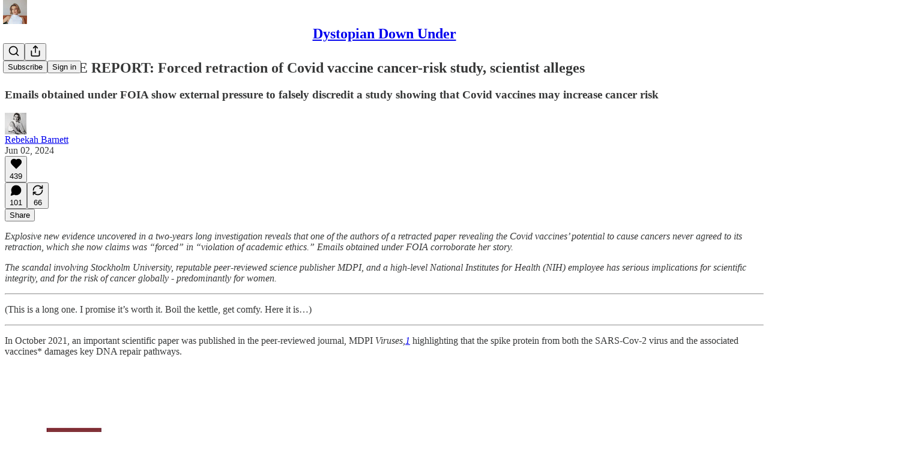

--- FILE ---
content_type: text/html; charset=utf-8
request_url: https://news.rebekahbarnett.com.au/p/exclusive-report-forced-retraction?utm_source=cross-post&publication_id=791657&post_id=143645900&utm_campaign=1119676&isFreemail=false&r=dx45b&triedRedirect=true&utm_medium=email
body_size: 61891
content:
<!DOCTYPE html>
<html lang="en">
    <head>
        <meta charset="utf-8" />
        <meta name="norton-safeweb-site-verification" content="24usqpep0ejc5w6hod3dulxwciwp0djs6c6ufp96av3t4whuxovj72wfkdjxu82yacb7430qjm8adbd5ezlt4592dq4zrvadcn9j9n-0btgdzpiojfzno16-fnsnu7xd" />
        
        <link rel="preconnect" href="https://substackcdn.com" />
        

        
            <title data-rh="true">EXCLUSIVE REPORT: Forced retraction of Covid vaccine cancer-risk study, scientist alleges</title>
            
            <meta data-rh="true" name="theme-color" content="#ffffff"/><meta data-rh="true" property="og:type" content="article"/><meta data-rh="true" property="og:title" content="EXCLUSIVE REPORT: Forced retraction of Covid vaccine cancer-risk study, scientist alleges"/><meta data-rh="true" name="twitter:title" content="EXCLUSIVE REPORT: Forced retraction of Covid vaccine cancer-risk study, scientist alleges"/><meta data-rh="true" name="description" content="Emails obtained under FOIA show external pressure to falsely discredit a study showing that Covid vaccines may increase cancer risk"/><meta data-rh="true" property="og:description" content="Emails obtained under FOIA show external pressure to falsely discredit a study showing that Covid vaccines may increase cancer risk"/><meta data-rh="true" name="twitter:description" content="Emails obtained under FOIA show external pressure to falsely discredit a study showing that Covid vaccines may increase cancer risk"/><meta data-rh="true" property="og:image" content="https://substackcdn.com/image/fetch/$s_!-7-s!,w_1200,h_675,c_fill,f_jpg,q_auto:good,fl_progressive:steep,g_auto/https%3A%2F%2Fsubstack-post-media.s3.amazonaws.com%2Fpublic%2Fimages%2Ff61f2ce3-0e18-4a08-b4dd-4f8682798150_1600x900.png"/><meta data-rh="true" name="twitter:image" content="https://substackcdn.com/image/fetch/$s_!aELm!,f_auto,q_auto:best,fl_progressive:steep/https%3A%2F%2Frebekahbarnett.substack.com%2Fapi%2Fv1%2Fpost_preview%2F143645900%2Ftwitter.jpg%3Fversion%3D4"/><meta data-rh="true" name="twitter:card" content="summary_large_image"/>
            
            
        

        

        <style>
          @layer legacy, tailwind, pencraftReset, pencraft;
        </style>

        
        <link rel="preload" as="style" href="https://substackcdn.com/bundle/theme/main.57ec6396ea4b5be03b65.css" />
        
        
        

        
            
                <link rel="stylesheet" type="text/css" href="https://substackcdn.com/bundle/static/css/7276.42f3d4e7.css" />
            
                <link rel="stylesheet" type="text/css" href="https://substackcdn.com/bundle/static/css/7045.0b7473d2.css" />
            
                <link rel="stylesheet" type="text/css" href="https://substackcdn.com/bundle/static/css/852.9cd7f82f.css" />
            
                <link rel="stylesheet" type="text/css" href="https://substackcdn.com/bundle/static/css/8577.8d59a919.css" />
            
                <link rel="stylesheet" type="text/css" href="https://substackcdn.com/bundle/static/css/1484.a3975370.css" />
            
                <link rel="stylesheet" type="text/css" href="https://substackcdn.com/bundle/static/css/5611.463006e7.css" />
            
                <link rel="stylesheet" type="text/css" href="https://substackcdn.com/bundle/static/css/5234.fa27c86a.css" />
            
                <link rel="stylesheet" type="text/css" href="https://substackcdn.com/bundle/static/css/5366.448b38a4.css" />
            
                <link rel="stylesheet" type="text/css" href="https://substackcdn.com/bundle/static/css/3401.b546e778.css" />
            
                <link rel="stylesheet" type="text/css" href="https://substackcdn.com/bundle/static/css/5136.b664b468.css" />
            
                <link rel="stylesheet" type="text/css" href="https://substackcdn.com/bundle/static/css/main.aba729d8.css" />
            
                <link rel="stylesheet" type="text/css" href="https://substackcdn.com/bundle/static/css/6379.813be60f.css" />
            
                <link rel="stylesheet" type="text/css" href="https://substackcdn.com/bundle/static/css/5136.b664b468.css" />
            
                <link rel="stylesheet" type="text/css" href="https://substackcdn.com/bundle/static/css/3401.b546e778.css" />
            
                <link rel="stylesheet" type="text/css" href="https://substackcdn.com/bundle/static/css/5366.448b38a4.css" />
            
                <link rel="stylesheet" type="text/css" href="https://substackcdn.com/bundle/static/css/5234.fa27c86a.css" />
            
                <link rel="stylesheet" type="text/css" href="https://substackcdn.com/bundle/static/css/5611.463006e7.css" />
            
                <link rel="stylesheet" type="text/css" href="https://substackcdn.com/bundle/static/css/1484.a3975370.css" />
            
                <link rel="stylesheet" type="text/css" href="https://substackcdn.com/bundle/static/css/8577.8d59a919.css" />
            
                <link rel="stylesheet" type="text/css" href="https://substackcdn.com/bundle/static/css/7045.0b7473d2.css" />
            
        

        
        
        
        
        <meta name="viewport" content="width=device-width, initial-scale=1, maximum-scale=1, user-scalable=0, viewport-fit=cover" />
        <meta name="author" content="Rebekah Barnett" />
        <meta property="og:url" content="https://news.rebekahbarnett.com.au/p/exclusive-report-forced-retraction" />
        
        
        <link rel="canonical" href="https://news.rebekahbarnett.com.au/p/exclusive-report-forced-retraction" />
        

        

        

        

        
            
                <link rel="shortcut icon" href="https://substackcdn.com/image/fetch/$s_!1jwO!,f_auto,q_auto:good,fl_progressive:steep/https%3A%2F%2Fsubstack-post-media.s3.amazonaws.com%2Fpublic%2Fimages%2F46a8d809-f036-40b8-be89-4b0bbe388079%2Ffavicon.ico">
            
        
            
                <link rel="icon" type="image/png" sizes="16x16" href="https://substackcdn.com/image/fetch/$s_!7zn2!,f_auto,q_auto:good,fl_progressive:steep/https%3A%2F%2Fsubstack-post-media.s3.amazonaws.com%2Fpublic%2Fimages%2F46a8d809-f036-40b8-be89-4b0bbe388079%2Ffavicon-16x16.png">
            
        
            
                <link rel="icon" type="image/png" sizes="32x32" href="https://substackcdn.com/image/fetch/$s_!wJzk!,f_auto,q_auto:good,fl_progressive:steep/https%3A%2F%2Fsubstack-post-media.s3.amazonaws.com%2Fpublic%2Fimages%2F46a8d809-f036-40b8-be89-4b0bbe388079%2Ffavicon-32x32.png">
            
        
            
                <link rel="icon" type="image/png" sizes="48x48" href="https://substackcdn.com/image/fetch/$s_!qlZ9!,f_auto,q_auto:good,fl_progressive:steep/https%3A%2F%2Fsubstack-post-media.s3.amazonaws.com%2Fpublic%2Fimages%2F46a8d809-f036-40b8-be89-4b0bbe388079%2Ffavicon-48x48.png">
            
        
            
                <link rel="apple-touch-icon" sizes="57x57" href="https://substackcdn.com/image/fetch/$s_!fzK2!,f_auto,q_auto:good,fl_progressive:steep/https%3A%2F%2Fsubstack-post-media.s3.amazonaws.com%2Fpublic%2Fimages%2F46a8d809-f036-40b8-be89-4b0bbe388079%2Fapple-touch-icon-57x57.png">
            
        
            
                <link rel="apple-touch-icon" sizes="60x60" href="https://substackcdn.com/image/fetch/$s_!Am8K!,f_auto,q_auto:good,fl_progressive:steep/https%3A%2F%2Fsubstack-post-media.s3.amazonaws.com%2Fpublic%2Fimages%2F46a8d809-f036-40b8-be89-4b0bbe388079%2Fapple-touch-icon-60x60.png">
            
        
            
                <link rel="apple-touch-icon" sizes="72x72" href="https://substackcdn.com/image/fetch/$s_!dgQ7!,f_auto,q_auto:good,fl_progressive:steep/https%3A%2F%2Fsubstack-post-media.s3.amazonaws.com%2Fpublic%2Fimages%2F46a8d809-f036-40b8-be89-4b0bbe388079%2Fapple-touch-icon-72x72.png">
            
        
            
                <link rel="apple-touch-icon" sizes="76x76" href="https://substackcdn.com/image/fetch/$s_!Oj1G!,f_auto,q_auto:good,fl_progressive:steep/https%3A%2F%2Fsubstack-post-media.s3.amazonaws.com%2Fpublic%2Fimages%2F46a8d809-f036-40b8-be89-4b0bbe388079%2Fapple-touch-icon-76x76.png">
            
        
            
                <link rel="apple-touch-icon" sizes="114x114" href="https://substackcdn.com/image/fetch/$s_!QjqJ!,f_auto,q_auto:good,fl_progressive:steep/https%3A%2F%2Fsubstack-post-media.s3.amazonaws.com%2Fpublic%2Fimages%2F46a8d809-f036-40b8-be89-4b0bbe388079%2Fapple-touch-icon-114x114.png">
            
        
            
                <link rel="apple-touch-icon" sizes="120x120" href="https://substackcdn.com/image/fetch/$s_!w4-z!,f_auto,q_auto:good,fl_progressive:steep/https%3A%2F%2Fsubstack-post-media.s3.amazonaws.com%2Fpublic%2Fimages%2F46a8d809-f036-40b8-be89-4b0bbe388079%2Fapple-touch-icon-120x120.png">
            
        
            
                <link rel="apple-touch-icon" sizes="144x144" href="https://substackcdn.com/image/fetch/$s_!O-Sq!,f_auto,q_auto:good,fl_progressive:steep/https%3A%2F%2Fsubstack-post-media.s3.amazonaws.com%2Fpublic%2Fimages%2F46a8d809-f036-40b8-be89-4b0bbe388079%2Fapple-touch-icon-144x144.png">
            
        
            
                <link rel="apple-touch-icon" sizes="152x152" href="https://substackcdn.com/image/fetch/$s_!Lo3u!,f_auto,q_auto:good,fl_progressive:steep/https%3A%2F%2Fsubstack-post-media.s3.amazonaws.com%2Fpublic%2Fimages%2F46a8d809-f036-40b8-be89-4b0bbe388079%2Fapple-touch-icon-152x152.png">
            
        
            
                <link rel="apple-touch-icon" sizes="167x167" href="https://substackcdn.com/image/fetch/$s_!6wpN!,f_auto,q_auto:good,fl_progressive:steep/https%3A%2F%2Fsubstack-post-media.s3.amazonaws.com%2Fpublic%2Fimages%2F46a8d809-f036-40b8-be89-4b0bbe388079%2Fapple-touch-icon-167x167.png">
            
        
            
                <link rel="apple-touch-icon" sizes="180x180" href="https://substackcdn.com/image/fetch/$s_!68xE!,f_auto,q_auto:good,fl_progressive:steep/https%3A%2F%2Fsubstack-post-media.s3.amazonaws.com%2Fpublic%2Fimages%2F46a8d809-f036-40b8-be89-4b0bbe388079%2Fapple-touch-icon-180x180.png">
            
        
            
                <link rel="apple-touch-icon" sizes="1024x1024" href="https://substackcdn.com/image/fetch/$s_!JR5S!,f_auto,q_auto:good,fl_progressive:steep/https%3A%2F%2Fsubstack-post-media.s3.amazonaws.com%2Fpublic%2Fimages%2F46a8d809-f036-40b8-be89-4b0bbe388079%2Fapple-touch-icon-1024x1024.png">
            
        
            
        
            
        
            
        

        

        
            <link rel="alternate" type="application/rss+xml" href="/feed" title="Dystopian Down Under"/>
        

        
        
        

        <style>:root{--color_theme_bg_pop:#0068EF;--background_pop:#0068EF;--cover_bg_color:#FFFFFF;--cover_bg_color_secondary:#f0f0f0;--background_pop_darken:#005dd6;--print_on_pop:#ffffff;--color_theme_bg_pop_darken:#005dd6;--color_theme_print_on_pop:#ffffff;--color_theme_bg_pop_20:rgba(0, 104, 239, 0.2);--color_theme_bg_pop_30:rgba(0, 104, 239, 0.3);--print_pop:#0068ef;--color_theme_accent:#0068ef;--cover_print_primary:#363737;--cover_print_secondary:#757575;--cover_print_tertiary:#b6b6b6;--cover_border_color:#0068ef;--font_family_body_preset:'SF Pro Display', -apple-system, system-ui, BlinkMacSystemFont, 'Inter', 'Segoe UI', Roboto, Helvetica, Arial, sans-serif, 'Apple Color Emoji', 'Segoe UI Emoji', 'Segoe UI Symbol';--font_weight_body_preset:400;--font_preset_body:sans;--home_hero:magaziney;--home_posts:list;--web_bg_color:#ffffff;--background_contrast_1:#f0f0f0;--background_contrast_2:#dddddd;--background_contrast_3:#b7b7b7;--background_contrast_4:#929292;--background_contrast_5:#515151;--color_theme_bg_contrast_1:#f0f0f0;--color_theme_bg_contrast_2:#dddddd;--color_theme_bg_contrast_3:#b7b7b7;--color_theme_bg_contrast_4:#929292;--color_theme_bg_contrast_5:#515151;--color_theme_bg_elevated:#ffffff;--color_theme_bg_elevated_secondary:#f0f0f0;--color_theme_bg_elevated_tertiary:#dddddd;--color_theme_detail:#e6e6e6;--background_contrast_pop:rgba(0, 104, 239, 0.4);--color_theme_bg_contrast_pop:rgba(0, 104, 239, 0.4);--theme_bg_is_dark:0;--print_on_web_bg_color:#363737;--print_secondary_on_web_bg_color:#868787;--background_pop_rgb:0, 104, 239;--color_theme_bg_pop_rgb:0, 104, 239;--color_theme_accent_rgb:0, 104, 239;}</style>

        
            <link rel="stylesheet" href="https://substackcdn.com/bundle/theme/main.57ec6396ea4b5be03b65.css" />
        

        <style></style>

        

        

        

        
    </head>

    <body class="">
        

        

        

        

        

        

        <div id="entry">
            <div id="main" class="main typography use-theme-bg"><div class="pencraft pc-display-contents pc-reset pubTheme-yiXxQA"><div data-testid="navbar" class="main-menu"><div class="mainMenuContent-DME8DR"><div style="position:relative;height:71px;" class="pencraft pc-display-flex pc-gap-12 pc-paddingLeft-20 pc-paddingRight-20 pc-justifyContent-space-between pc-alignItems-center pc-reset border-bottom-detail-k1F6C4 topBar-pIF0J1"><div style="flex-basis:0px;flex-grow:1;" class="logoContainer-p12gJb"><a href="/" native class="pencraft pc-display-contents pc-reset"><div draggable="false" class="pencraft pc-display-flex pc-position-relative pc-reset"><div style="width:40px;height:40px;" class="pencraft pc-display-flex pc-reset bg-white-ZBV5av pc-borderRadius-sm overflow-hidden-WdpwT6 sizing-border-box-DggLA4"><picture><source type="image/webp" srcset="https://substackcdn.com/image/fetch/$s_!VQ1-!,w_80,h_80,c_fill,f_webp,q_auto:good,fl_progressive:steep,g_auto/https%3A%2F%2Fsubstack-post-media.s3.amazonaws.com%2Fpublic%2Fimages%2Fe237a9f1-eddb-415c-af25-082e68e36da4_787x787.png"/><img src="https://substackcdn.com/image/fetch/$s_!VQ1-!,w_80,h_80,c_fill,f_auto,q_auto:good,fl_progressive:steep,g_auto/https%3A%2F%2Fsubstack-post-media.s3.amazonaws.com%2Fpublic%2Fimages%2Fe237a9f1-eddb-415c-af25-082e68e36da4_787x787.png" sizes="100vw" alt="Dystopian Down Under" width="80" height="80" style="width:40px;height:40px;" draggable="false" class="img-OACg1c object-fit-cover-u4ReeV pencraft pc-reset"/></picture></div></div></a></div><div style="flex-grow:0;" class="titleContainer-DJYq5v"><h1 class="pencraft pc-reset font-pub-headings-FE5byy reset-IxiVJZ title-oOnUGd"><a href="/" class="pencraft pc-display-contents pc-reset">Dystopian Down Under</a></h1></div><div style="flex-basis:0px;flex-grow:1;" class="pencraft pc-display-flex pc-justifyContent-flex-end pc-alignItems-center pc-reset"><div class="buttonsContainer-SJBuep"><div class="pencraft pc-display-flex pc-gap-8 pc-justifyContent-flex-end pc-alignItems-center pc-reset navbar-buttons"><div class="pencraft pc-display-flex pc-gap-4 pc-reset"><span data-state="closed"><button tabindex="0" type="button" aria-label="Search" class="pencraft pc-reset pencraft iconButton-mq_Et5 iconButtonBase-dJGHgN buttonBase-GK1x3M buttonStyle-r7yGCK size_md-gCDS3o priority_tertiary-rlke8z"><svg xmlns="http://www.w3.org/2000/svg" width="20" height="20" viewBox="0 0 24 24" fill="none" stroke="currentColor" stroke-width="2" stroke-linecap="round" stroke-linejoin="round" class="lucide lucide-search"><circle cx="11" cy="11" r="8"></circle><path d="m21 21-4.3-4.3"></path></svg></button></span><button tabindex="0" type="button" aria-label="Share Publication" id="headlessui-menu-button-P0-5" aria-haspopup="menu" aria-expanded="false" data-headlessui-state class="pencraft pc-reset pencraft iconButton-mq_Et5 iconButtonBase-dJGHgN buttonBase-GK1x3M buttonStyle-r7yGCK size_md-gCDS3o priority_tertiary-rlke8z"><svg xmlns="http://www.w3.org/2000/svg" width="20" height="20" viewBox="0 0 24 24" fill="none" stroke="currentColor" stroke-width="2" stroke-linecap="round" stroke-linejoin="round" class="lucide lucide-share"><path d="M4 12v8a2 2 0 0 0 2 2h12a2 2 0 0 0 2-2v-8"></path><polyline points="16 6 12 2 8 6"></polyline><line x1="12" x2="12" y1="2" y2="15"></line></svg></button></div><button tabindex="0" type="button" data-testid="noncontributor-cta-button" class="pencraft pc-reset pencraft buttonBase-GK1x3M buttonText-X0uSmG buttonStyle-r7yGCK priority_primary-RfbeYt size_md-gCDS3o">Subscribe</button><button tabindex="0" type="button" native data-href="https://substack.com/sign-in?redirect=%2Fp%2Fexclusive-report-forced-retraction%3Futm_source%3Dcross-post%26publication_id%3D791657%26post_id%3D143645900%26utm_campaign%3D1119676%26isFreemail%3Dfalse%26r%3Ddx45b%26triedRedirect%3Dtrue%26utm_medium%3Demail&amp;for_pub=rebekahbarnett" class="pencraft pc-reset pencraft buttonBase-GK1x3M buttonText-X0uSmG buttonStyle-r7yGCK priority_tertiary-rlke8z size_md-gCDS3o">Sign in</button></div></div></div></div></div><div style="height:72px;"></div></div></div><div><script type="application/ld+json">{"@context":"https://schema.org","@type":"NewsArticle","url":"https://news.rebekahbarnett.com.au/p/exclusive-report-forced-retraction","mainEntityOfPage":"https://news.rebekahbarnett.com.au/p/exclusive-report-forced-retraction","headline":"EXCLUSIVE REPORT: Forced retraction of Covid vaccine cancer-risk study, scientist alleges","description":"Emails obtained under FOIA show external pressure to falsely discredit a study showing that Covid vaccines may increase cancer risk","image":[{"@type":"ImageObject","url":"https://substack-post-media.s3.amazonaws.com/public/images/f61f2ce3-0e18-4a08-b4dd-4f8682798150_1600x900.png"}],"datePublished":"2024-06-02T00:10:04+00:00","dateModified":"2024-06-02T00:10:04+00:00","isAccessibleForFree":true,"author":[{"@type":"Person","name":"Rebekah Barnett","url":"https://substack.com/@rebekahbarnett","description":"Independent journalist reporting from Western Australia. BA Communications, Hons, University of Western Australia. ","identifier":"user:33332405","sameAs":["https://twitter.com/dystopian_DU"],"image":{"@type":"ImageObject","contentUrl":"https://substackcdn.com/image/fetch/$s_!-0nF!,f_auto,q_auto:good,fl_progressive:steep/https%3A%2F%2Fbucketeer-e05bbc84-baa3-437e-9518-adb32be77984.s3.amazonaws.com%2Fpublic%2Fimages%2F3798322b-71fb-4a5e-bd52-d5b3d5cccb69_1066x1600.jpeg","thumbnailUrl":"https://substackcdn.com/image/fetch/$s_!-0nF!,w_128,h_128,c_limit,f_auto,q_auto:good,fl_progressive:steep/https%3A%2F%2Fbucketeer-e05bbc84-baa3-437e-9518-adb32be77984.s3.amazonaws.com%2Fpublic%2Fimages%2F3798322b-71fb-4a5e-bd52-d5b3d5cccb69_1066x1600.jpeg"}}],"publisher":{"@type":"Organization","name":"Dystopian Down Under","url":"https://news.rebekahbarnett.com.au","description":"Independent news and commentary that you won't find on the news. Reporting from Western Australia.","interactionStatistic":{"@type":"InteractionCounter","name":"Subscribers","interactionType":"https://schema.org/SubscribeAction","userInteractionCount":10000},"identifier":"pub:791657","logo":{"@type":"ImageObject","url":"https://substackcdn.com/image/fetch/$s_!VQ1-!,f_auto,q_auto:good,fl_progressive:steep/https%3A%2F%2Fsubstack-post-media.s3.amazonaws.com%2Fpublic%2Fimages%2Fe237a9f1-eddb-415c-af25-082e68e36da4_787x787.png","contentUrl":"https://substackcdn.com/image/fetch/$s_!VQ1-!,f_auto,q_auto:good,fl_progressive:steep/https%3A%2F%2Fsubstack-post-media.s3.amazonaws.com%2Fpublic%2Fimages%2Fe237a9f1-eddb-415c-af25-082e68e36da4_787x787.png","thumbnailUrl":"https://substackcdn.com/image/fetch/$s_!VQ1-!,w_128,h_128,c_limit,f_auto,q_auto:good,fl_progressive:steep/https%3A%2F%2Fsubstack-post-media.s3.amazonaws.com%2Fpublic%2Fimages%2Fe237a9f1-eddb-415c-af25-082e68e36da4_787x787.png"},"image":{"@type":"ImageObject","url":"https://substackcdn.com/image/fetch/$s_!VQ1-!,f_auto,q_auto:good,fl_progressive:steep/https%3A%2F%2Fsubstack-post-media.s3.amazonaws.com%2Fpublic%2Fimages%2Fe237a9f1-eddb-415c-af25-082e68e36da4_787x787.png","contentUrl":"https://substackcdn.com/image/fetch/$s_!VQ1-!,f_auto,q_auto:good,fl_progressive:steep/https%3A%2F%2Fsubstack-post-media.s3.amazonaws.com%2Fpublic%2Fimages%2Fe237a9f1-eddb-415c-af25-082e68e36da4_787x787.png","thumbnailUrl":"https://substackcdn.com/image/fetch/$s_!VQ1-!,w_128,h_128,c_limit,f_auto,q_auto:good,fl_progressive:steep/https%3A%2F%2Fsubstack-post-media.s3.amazonaws.com%2Fpublic%2Fimages%2Fe237a9f1-eddb-415c-af25-082e68e36da4_787x787.png"},"sameAs":["https://twitter.com/dystopian_DU"]},"interactionStatistic":[{"@type":"InteractionCounter","interactionType":"https://schema.org/LikeAction","userInteractionCount":439},{"@type":"InteractionCounter","interactionType":"https://schema.org/ShareAction","userInteractionCount":66},{"@type":"InteractionCounter","interactionType":"https://schema.org/CommentAction","userInteractionCount":101}]}</script><div aria-label="Post" role="main" class="single-post-container"><div class="container"><div class="single-post"><div class="pencraft pc-display-contents pc-reset pubTheme-yiXxQA"><article class="typography newsletter-post post"><div role="region" aria-label="Post header" class="post-header"><h1 dir="auto" class="post-title published title-X77sOw">EXCLUSIVE REPORT: Forced retraction of Covid vaccine cancer-risk study, scientist alleges</h1><h3 dir="auto" class="subtitle subtitle-HEEcLo">Emails obtained under FOIA show external pressure to falsely discredit a study showing that Covid vaccines may increase cancer risk</h3><div aria-label="Post UFI" role="region" class="pencraft pc-display-flex pc-flexDirection-column pc-paddingBottom-16 pc-reset"><div class="pencraft pc-display-flex pc-flexDirection-column pc-paddingTop-16 pc-paddingBottom-16 pc-reset"><div class="pencraft pc-display-flex pc-gap-12 pc-alignItems-center pc-reset byline-wrapper"><div class="pencraft pc-display-flex pc-reset"><div class="pencraft pc-display-flex pc-flexDirection-row pc-gap-8 pc-alignItems-center pc-justifyContent-flex-start pc-reset"><div style="--scale:36px;--offset:9px;--border-width:4.5px;" class="pencraft pc-display-flex pc-flexDirection-row pc-alignItems-center pc-justifyContent-flex-start pc-reset ltr-qDBmby"><a href="https://substack.com/@rebekahbarnett" aria-label="View Rebekah Barnett's profile" class="pencraft pc-display-contents pc-reset"><div style="--scale:36px;" tabindex="0" class="pencraft pc-display-flex pc-width-36 pc-height-36 pc-justifyContent-center pc-alignItems-center pc-position-relative pc-reset bg-secondary-UUD3_J flex-auto-j3S2WA animate-XFJxE4 outline-detail-vcQLyr pc-borderRadius-full overflow-hidden-WdpwT6 sizing-border-box-DggLA4 pressable-sm-YIJFKJ showFocus-sk_vEm container-TAtrWj interactive-UkK0V6 avatar-u8q6xB last-JfNEJ_"><div style="--scale:36px;" title="Rebekah Barnett" class="pencraft pc-display-flex pc-width-36 pc-height-36 pc-justifyContent-center pc-alignItems-center pc-position-relative pc-reset bg-secondary-UUD3_J flex-auto-j3S2WA outline-detail-vcQLyr pc-borderRadius-full overflow-hidden-WdpwT6 sizing-border-box-DggLA4 container-TAtrWj"><picture><source type="image/webp" srcset="https://substackcdn.com/image/fetch/$s_!-0nF!,w_36,h_36,c_fill,f_webp,q_auto:good,fl_progressive:steep/https%3A%2F%2Fbucketeer-e05bbc84-baa3-437e-9518-adb32be77984.s3.amazonaws.com%2Fpublic%2Fimages%2F3798322b-71fb-4a5e-bd52-d5b3d5cccb69_1066x1600.jpeg 36w, https://substackcdn.com/image/fetch/$s_!-0nF!,w_72,h_72,c_fill,f_webp,q_auto:good,fl_progressive:steep/https%3A%2F%2Fbucketeer-e05bbc84-baa3-437e-9518-adb32be77984.s3.amazonaws.com%2Fpublic%2Fimages%2F3798322b-71fb-4a5e-bd52-d5b3d5cccb69_1066x1600.jpeg 72w, https://substackcdn.com/image/fetch/$s_!-0nF!,w_108,h_108,c_fill,f_webp,q_auto:good,fl_progressive:steep/https%3A%2F%2Fbucketeer-e05bbc84-baa3-437e-9518-adb32be77984.s3.amazonaws.com%2Fpublic%2Fimages%2F3798322b-71fb-4a5e-bd52-d5b3d5cccb69_1066x1600.jpeg 108w" sizes="36px"/><img src="https://substackcdn.com/image/fetch/$s_!-0nF!,w_36,h_36,c_fill,f_auto,q_auto:good,fl_progressive:steep/https%3A%2F%2Fbucketeer-e05bbc84-baa3-437e-9518-adb32be77984.s3.amazonaws.com%2Fpublic%2Fimages%2F3798322b-71fb-4a5e-bd52-d5b3d5cccb69_1066x1600.jpeg" sizes="36px" alt="Rebekah Barnett's avatar" srcset="https://substackcdn.com/image/fetch/$s_!-0nF!,w_36,h_36,c_fill,f_auto,q_auto:good,fl_progressive:steep/https%3A%2F%2Fbucketeer-e05bbc84-baa3-437e-9518-adb32be77984.s3.amazonaws.com%2Fpublic%2Fimages%2F3798322b-71fb-4a5e-bd52-d5b3d5cccb69_1066x1600.jpeg 36w, https://substackcdn.com/image/fetch/$s_!-0nF!,w_72,h_72,c_fill,f_auto,q_auto:good,fl_progressive:steep/https%3A%2F%2Fbucketeer-e05bbc84-baa3-437e-9518-adb32be77984.s3.amazonaws.com%2Fpublic%2Fimages%2F3798322b-71fb-4a5e-bd52-d5b3d5cccb69_1066x1600.jpeg 72w, https://substackcdn.com/image/fetch/$s_!-0nF!,w_108,h_108,c_fill,f_auto,q_auto:good,fl_progressive:steep/https%3A%2F%2Fbucketeer-e05bbc84-baa3-437e-9518-adb32be77984.s3.amazonaws.com%2Fpublic%2Fimages%2F3798322b-71fb-4a5e-bd52-d5b3d5cccb69_1066x1600.jpeg 108w" width="36" height="36" draggable="false" class="img-OACg1c object-fit-cover-u4ReeV pencraft pc-reset"/></picture></div></div></a></div></div></div><div class="pencraft pc-display-flex pc-flexDirection-column pc-reset"><div class="pencraft pc-reset color-pub-primary-text-NyXPlw line-height-20-t4M0El font-meta-MWBumP size-11-NuY2Zx weight-medium-fw81nC transform-uppercase-yKDgcq reset-IxiVJZ meta-EgzBVA"><span data-state="closed"><a href="https://substack.com/@rebekahbarnett" class="pencraft pc-reset decoration-hover-underline-ClDVRM reset-IxiVJZ">Rebekah Barnett</a></span></div><div class="pencraft pc-display-flex pc-gap-4 pc-reset"><div class="pencraft pc-reset color-pub-secondary-text-hGQ02T line-height-20-t4M0El font-meta-MWBumP size-11-NuY2Zx weight-medium-fw81nC transform-uppercase-yKDgcq reset-IxiVJZ meta-EgzBVA">Jun 02, 2024</div></div></div></div></div><div class="pencraft pc-display-flex pc-gap-16 pc-paddingTop-16 pc-paddingBottom-16 pc-justifyContent-space-between pc-alignItems-center pc-reset flex-grow-rzmknG border-top-detail-themed-k9TZAY border-bottom-detail-themed-Ua9186 post-ufi"><div class="pencraft pc-display-flex pc-gap-8 pc-reset"><div class="like-button-container post-ufi-button style-button"><button tabindex="0" type="button" aria-label="Like (439)" aria-pressed="false" class="pencraft pc-reset pencraft post-ufi-button style-button has-label with-border"><svg role="img" style="height:20px;width:20px;" width="20" height="20" viewBox="0 0 24 24" fill="#000000" stroke-width="2" stroke="#000" xmlns="http://www.w3.org/2000/svg" class="icon"><g><title></title><svg xmlns="http://www.w3.org/2000/svg" width="24" height="24" viewBox="0 0 24 24" stroke-width="2" stroke-linecap="round" stroke-linejoin="round" class="lucide lucide-heart"><path d="M19 14c1.49-1.46 3-3.21 3-5.5A5.5 5.5 0 0 0 16.5 3c-1.76 0-3 .5-4.5 2-1.5-1.5-2.74-2-4.5-2A5.5 5.5 0 0 0 2 8.5c0 2.3 1.5 4.05 3 5.5l7 7Z"></path></svg></g></svg><div class="label">439</div></button></div><button tabindex="0" type="button" aria-label="View comments (101)" data-href="https://news.rebekahbarnett.com.au/p/exclusive-report-forced-retraction/comments" class="pencraft pc-reset pencraft post-ufi-button style-button post-ufi-comment-button has-label with-border"><svg role="img" style="height:20px;width:20px;" width="20" height="20" viewBox="0 0 24 24" fill="#000000" stroke-width="2" stroke="#000" xmlns="http://www.w3.org/2000/svg" class="icon"><g><title></title><svg xmlns="http://www.w3.org/2000/svg" width="24" height="24" viewBox="0 0 24 24" stroke-width="2" stroke-linecap="round" stroke-linejoin="round" class="lucide lucide-message-circle"><path d="M7.9 20A9 9 0 1 0 4 16.1L2 22Z"></path></svg></g></svg><div class="label">101</div></button><button tabindex="0" type="button" class="pencraft pc-reset pencraft post-ufi-button style-button has-label with-border"><svg role="img" style="height:20px;width:20px;" width="20" height="20" viewBox="0 0 24 24" fill="none" stroke-width="2" stroke="#000" xmlns="http://www.w3.org/2000/svg" class="icon"><g><title></title><path d="M21 3V8M21 8H16M21 8L18 5.29962C16.7056 4.14183 15.1038 3.38328 13.3879 3.11547C11.6719 2.84766 9.9152 3.08203 8.32951 3.79031C6.74382 4.49858 5.39691 5.65051 4.45125 7.10715C3.5056 8.5638 3.00158 10.2629 3 11.9996M3 21V16M3 16H8M3 16L6 18.7C7.29445 19.8578 8.89623 20.6163 10.6121 20.8841C12.3281 21.152 14.0848 20.9176 15.6705 20.2093C17.2562 19.501 18.6031 18.3491 19.5487 16.8925C20.4944 15.4358 20.9984 13.7367 21 12" stroke-linecap="round" stroke-linejoin="round"></path></g></svg><div class="label">66</div></button></div><div class="pencraft pc-display-flex pc-gap-8 pc-reset"><button tabindex="0" type="button" class="pencraft pc-reset pencraft post-ufi-button style-button has-label with-border"><div class="label">Share</div></button></div></div></div></div><div class="visibility-check"></div><div><div class="available-content"><div dir="auto" class="body markup"><p><em>Explosive new evidence uncovered in a two-years long investigation reveals that one of the authors of a retracted paper revealing the Covid vaccines’ potential to cause cancers never agreed to its retraction, which she now claims was “forced” in “violation of academic ethics.” Emails obtained under FOIA corroborate her story.</em></p><p><em>The scandal involving Stockholm University, reputable peer-reviewed science publisher MDPI, and a high-level National Institutes for Health (NIH) employee has serious implications for scientific integrity, and for the risk of cancer globally - predominantly for women.</em></p><div><hr/></div><p>(This is a long one. I promise it’s worth it. Boil the kettle, get comfy. Here it is…)</p><div><hr/></div><p><span>In October 2021, an important scientific paper was published in the peer-reviewed journal, MDPI </span><em><span>Viruses,</span><span data-state="closed"><a data-component-name="FootnoteAnchorToDOM" id="footnote-anchor-1-143645900" href="https://news.rebekahbarnett.com.au/p/exclusive-report-forced-retraction?utm_source=cross-post&amp;publication_id=791657&amp;post_id=143645900&amp;utm_campaign=1119676&amp;isFreemail=false&amp;r=dx45b&amp;triedRedirect=true&amp;utm_medium=email#footnote-1-143645900" target="_self" rel class="footnote-anchor">1</a></span><span> </span></em><span>highlighting that the spike protein from both the SARS-Cov-2 virus and the associated vaccines* damages key DNA repair pathways.</span></p><div class="captioned-image-container"><figure><a target="_blank" href="https://substackcdn.com/image/fetch/$s_!ythk!,f_auto,q_auto:good,fl_progressive:steep/https%3A%2F%2Fsubstack-post-media.s3.amazonaws.com%2Fpublic%2Fimages%2Fa298241c-6b86-48de-a99b-3bc509f9cfc2_1622x734.png" data-component-name="Image2ToDOM" rel class="image-link image2 is-viewable-img can-restack"><div class="image2-inset can-restack"><picture><source type="image/webp" srcset="https://substackcdn.com/image/fetch/$s_!ythk!,w_424,c_limit,f_webp,q_auto:good,fl_progressive:steep/https%3A%2F%2Fsubstack-post-media.s3.amazonaws.com%2Fpublic%2Fimages%2Fa298241c-6b86-48de-a99b-3bc509f9cfc2_1622x734.png 424w, https://substackcdn.com/image/fetch/$s_!ythk!,w_848,c_limit,f_webp,q_auto:good,fl_progressive:steep/https%3A%2F%2Fsubstack-post-media.s3.amazonaws.com%2Fpublic%2Fimages%2Fa298241c-6b86-48de-a99b-3bc509f9cfc2_1622x734.png 848w, https://substackcdn.com/image/fetch/$s_!ythk!,w_1272,c_limit,f_webp,q_auto:good,fl_progressive:steep/https%3A%2F%2Fsubstack-post-media.s3.amazonaws.com%2Fpublic%2Fimages%2Fa298241c-6b86-48de-a99b-3bc509f9cfc2_1622x734.png 1272w, https://substackcdn.com/image/fetch/$s_!ythk!,w_1456,c_limit,f_webp,q_auto:good,fl_progressive:steep/https%3A%2F%2Fsubstack-post-media.s3.amazonaws.com%2Fpublic%2Fimages%2Fa298241c-6b86-48de-a99b-3bc509f9cfc2_1622x734.png 1456w" sizes="100vw"/><img src="https://substackcdn.com/image/fetch/$s_!ythk!,w_1456,c_limit,f_auto,q_auto:good,fl_progressive:steep/https%3A%2F%2Fsubstack-post-media.s3.amazonaws.com%2Fpublic%2Fimages%2Fa298241c-6b86-48de-a99b-3bc509f9cfc2_1622x734.png" width="1456" height="659" data-attrs="{&quot;src&quot;:&quot;https://substack-post-media.s3.amazonaws.com/public/images/a298241c-6b86-48de-a99b-3bc509f9cfc2_1622x734.png&quot;,&quot;srcNoWatermark&quot;:null,&quot;fullscreen&quot;:null,&quot;imageSize&quot;:null,&quot;height&quot;:659,&quot;width&quot;:1456,&quot;resizeWidth&quot;:null,&quot;bytes&quot;:138348,&quot;alt&quot;:null,&quot;title&quot;:null,&quot;type&quot;:&quot;image/png&quot;,&quot;href&quot;:null,&quot;belowTheFold&quot;:false,&quot;topImage&quot;:true,&quot;internalRedirect&quot;:null,&quot;isProcessing&quot;:false,&quot;align&quot;:null,&quot;offset&quot;:false}" alt srcset="https://substackcdn.com/image/fetch/$s_!ythk!,w_424,c_limit,f_auto,q_auto:good,fl_progressive:steep/https%3A%2F%2Fsubstack-post-media.s3.amazonaws.com%2Fpublic%2Fimages%2Fa298241c-6b86-48de-a99b-3bc509f9cfc2_1622x734.png 424w, https://substackcdn.com/image/fetch/$s_!ythk!,w_848,c_limit,f_auto,q_auto:good,fl_progressive:steep/https%3A%2F%2Fsubstack-post-media.s3.amazonaws.com%2Fpublic%2Fimages%2Fa298241c-6b86-48de-a99b-3bc509f9cfc2_1622x734.png 848w, https://substackcdn.com/image/fetch/$s_!ythk!,w_1272,c_limit,f_auto,q_auto:good,fl_progressive:steep/https%3A%2F%2Fsubstack-post-media.s3.amazonaws.com%2Fpublic%2Fimages%2Fa298241c-6b86-48de-a99b-3bc509f9cfc2_1622x734.png 1272w, https://substackcdn.com/image/fetch/$s_!ythk!,w_1456,c_limit,f_auto,q_auto:good,fl_progressive:steep/https%3A%2F%2Fsubstack-post-media.s3.amazonaws.com%2Fpublic%2Fimages%2Fa298241c-6b86-48de-a99b-3bc509f9cfc2_1622x734.png 1456w" sizes="100vw" fetchpriority="high" class="sizing-normal"/></picture><div class="image-link-expand"><div class="pencraft pc-display-flex pc-gap-8 pc-reset"><button tabindex="0" type="button" class="pencraft pc-reset pencraft icon-container restack-image"><svg role="img" style="height:20px;width:20px" width="20" height="20" viewBox="0 0 20 20" fill="none" stroke-width="1.5" stroke="var(--color-fg-primary)" stroke-linecap="round" stroke-linejoin="round" xmlns="http://www.w3.org/2000/svg"><g><title></title><path d="M2.53001 7.81595C3.49179 4.73911 6.43281 2.5 9.91173 2.5C13.1684 2.5 15.9537 4.46214 17.0852 7.23684L17.6179 8.67647M17.6179 8.67647L18.5002 4.26471M17.6179 8.67647L13.6473 6.91176M17.4995 12.1841C16.5378 15.2609 13.5967 17.5 10.1178 17.5C6.86118 17.5 4.07589 15.5379 2.94432 12.7632L2.41165 11.3235M2.41165 11.3235L1.5293 15.7353M2.41165 11.3235L6.38224 13.0882"></path></g></svg></button><button tabindex="0" type="button" class="pencraft pc-reset pencraft icon-container view-image"><svg xmlns="http://www.w3.org/2000/svg" width="20" height="20" viewBox="0 0 24 24" fill="none" stroke="currentColor" stroke-width="2" stroke-linecap="round" stroke-linejoin="round" class="lucide lucide-maximize2 lucide-maximize-2"><polyline points="15 3 21 3 21 9"></polyline><polyline points="9 21 3 21 3 15"></polyline><line x1="21" x2="14" y1="3" y2="10"></line><line x1="3" x2="10" y1="21" y2="14"></line></svg></button></div></div></div></a></figure></div><p><span>The study generated a lot of publicity due to its implications for immune suppression and cancers arising from repeat exposure to Covid infections and vaccination. The authors’ findings have since been confirmed in </span><a href="https://news.rebekahbarnett.com.au/p/two-new-papers-suggest-mrna-vaccines" rel>other peer-reviewed scientific studies</a><span>, but in the highly-politicised environment at the time, they were new and controversial. </span></p><p>The study was then swiftly retracted under strange circumstances, with the first author requesting the retraction of his own paper. Stranger still, the same editor who approved the paper for publication then did a 180 and approved its retraction. Some speculated that Jiang had been pressured to request the retraction in a politically-motivated effort to bury evidence of Covid vaccine harms.  </p><p>Now, one of the authors of the study alleges that this was indeed the case. </p><div class="pullquote"><p><strong>“Stockholm University initially decided to retract the paper without the authors' consent, a clear violation of academic ethics.” -  Dr Ya-Fang Mei</strong></p></div><div data-component-name="SubscribeWidget" class="subscribe-widget"><div class="pencraft pc-display-flex pc-justifyContent-center pc-reset"><div class="container-IpPqBD"><form action="/api/v1/free?nojs=true" method="post" novalidate class="form form-M5sC90"><input type="hidden" name="first_url" value/><input type="hidden" name="first_referrer" value/><input type="hidden" name="current_url"/><input type="hidden" name="current_referrer"/><input type="hidden" name="first_session_url" value/><input type="hidden" name="first_session_referrer" value/><input type="hidden" name="referral_code"/><input type="hidden" name="source" value="subscribe-widget"/><input type="hidden" name="referring_pub_id"/><input type="hidden" name="additional_referring_pub_ids"/><div class="sideBySideWrap-vGXrwP"><div class="emailInputWrapper-QlA86j"><div class="pencraft pc-display-flex pc-minWidth-0 pc-position-relative pc-reset flex-auto-j3S2WA"><input name="email" placeholder="Type your email..." type="email" class="pencraft emailInput-OkIMeB input-y4v6N4 inputText-pV_yWb"/></div></div><button tabindex="0" type="submit" disabled class="pencraft pc-reset pencraft rightButton primary subscribe-btn button-VFSdkv buttonBase-GK1x3M"><span class="button-text ">Subscribe</span></button></div><div id="error-container"></div></form></div></div></div><p><span>The paper, titled ‘SARS-CoV-2 Spike Impairs DNA Damage Repair and Inhibits V(D)J Recombination In Vitro’ was authored</span><strong> </strong><span>by Dr Hui Jiang of Stockholm University and Dr Ya-Fang Mei of Umeå University.</span></p><p>In an email exchange, Mei informed me that Stockholm University pressured Jiang to request retraction of the paper, and that she never consented to the retraction.</p><p>“Stockholm University initially decided to retract the paper without the authors' consent, a clear violation of academic ethics,” she said.  </p><p>“Stockholm University asked the first author, Hui Jiang, to retract it, and they began to formalize the process. This is an illegal retraction. I have reported to the editorial office that the retraction process is incorrect, and I strongly disagree with it.”</p><p>Emails released to me under Freedom of Information Act (FOIA) requests from Stockholm University show that Mei very clearly opposed the retraction. </p><div class="pullquote"><p><strong>“I absolutely not (sic) accept this retraction.” - Dr Ya-Fang Mei</strong></p></div><p>“I absolutely not (sic) accept this retraction,” she wrote in an email to her co-author on 1 February 2022, just days before Jiang formally lodged his request for retraction with the journal.</p><div class="captioned-image-container"><figure><a target="_blank" href="https://substackcdn.com/image/fetch/$s_!yK4d!,f_auto,q_auto:good,fl_progressive:steep/https%3A%2F%2Fsubstack-post-media.s3.amazonaws.com%2Fpublic%2Fimages%2Fdf7c4135-971e-426e-aa21-019beb7ea0cf_1600x673.png" data-component-name="Image2ToDOM" rel class="image-link image2 is-viewable-img can-restack"><div class="image2-inset can-restack"><picture><source type="image/webp" srcset="https://substackcdn.com/image/fetch/$s_!yK4d!,w_424,c_limit,f_webp,q_auto:good,fl_progressive:steep/https%3A%2F%2Fsubstack-post-media.s3.amazonaws.com%2Fpublic%2Fimages%2Fdf7c4135-971e-426e-aa21-019beb7ea0cf_1600x673.png 424w, https://substackcdn.com/image/fetch/$s_!yK4d!,w_848,c_limit,f_webp,q_auto:good,fl_progressive:steep/https%3A%2F%2Fsubstack-post-media.s3.amazonaws.com%2Fpublic%2Fimages%2Fdf7c4135-971e-426e-aa21-019beb7ea0cf_1600x673.png 848w, https://substackcdn.com/image/fetch/$s_!yK4d!,w_1272,c_limit,f_webp,q_auto:good,fl_progressive:steep/https%3A%2F%2Fsubstack-post-media.s3.amazonaws.com%2Fpublic%2Fimages%2Fdf7c4135-971e-426e-aa21-019beb7ea0cf_1600x673.png 1272w, https://substackcdn.com/image/fetch/$s_!yK4d!,w_1456,c_limit,f_webp,q_auto:good,fl_progressive:steep/https%3A%2F%2Fsubstack-post-media.s3.amazonaws.com%2Fpublic%2Fimages%2Fdf7c4135-971e-426e-aa21-019beb7ea0cf_1600x673.png 1456w" sizes="100vw"/><img src="https://substackcdn.com/image/fetch/$s_!yK4d!,w_1456,c_limit,f_auto,q_auto:good,fl_progressive:steep/https%3A%2F%2Fsubstack-post-media.s3.amazonaws.com%2Fpublic%2Fimages%2Fdf7c4135-971e-426e-aa21-019beb7ea0cf_1600x673.png" width="1456" height="612" data-attrs="{&quot;src&quot;:&quot;https://substack-post-media.s3.amazonaws.com/public/images/df7c4135-971e-426e-aa21-019beb7ea0cf_1600x673.png&quot;,&quot;srcNoWatermark&quot;:null,&quot;fullscreen&quot;:null,&quot;imageSize&quot;:null,&quot;height&quot;:612,&quot;width&quot;:1456,&quot;resizeWidth&quot;:null,&quot;bytes&quot;:null,&quot;alt&quot;:null,&quot;title&quot;:null,&quot;type&quot;:null,&quot;href&quot;:null,&quot;belowTheFold&quot;:true,&quot;topImage&quot;:false,&quot;internalRedirect&quot;:null,&quot;isProcessing&quot;:false,&quot;align&quot;:null,&quot;offset&quot;:false}" alt srcset="https://substackcdn.com/image/fetch/$s_!yK4d!,w_424,c_limit,f_auto,q_auto:good,fl_progressive:steep/https%3A%2F%2Fsubstack-post-media.s3.amazonaws.com%2Fpublic%2Fimages%2Fdf7c4135-971e-426e-aa21-019beb7ea0cf_1600x673.png 424w, https://substackcdn.com/image/fetch/$s_!yK4d!,w_848,c_limit,f_auto,q_auto:good,fl_progressive:steep/https%3A%2F%2Fsubstack-post-media.s3.amazonaws.com%2Fpublic%2Fimages%2Fdf7c4135-971e-426e-aa21-019beb7ea0cf_1600x673.png 848w, https://substackcdn.com/image/fetch/$s_!yK4d!,w_1272,c_limit,f_auto,q_auto:good,fl_progressive:steep/https%3A%2F%2Fsubstack-post-media.s3.amazonaws.com%2Fpublic%2Fimages%2Fdf7c4135-971e-426e-aa21-019beb7ea0cf_1600x673.png 1272w, https://substackcdn.com/image/fetch/$s_!yK4d!,w_1456,c_limit,f_auto,q_auto:good,fl_progressive:steep/https%3A%2F%2Fsubstack-post-media.s3.amazonaws.com%2Fpublic%2Fimages%2Fdf7c4135-971e-426e-aa21-019beb7ea0cf_1600x673.png 1456w" sizes="100vw" loading="lazy" class="sizing-normal"/></picture><div class="image-link-expand"><div class="pencraft pc-display-flex pc-gap-8 pc-reset"><button tabindex="0" type="button" class="pencraft pc-reset pencraft icon-container restack-image"><svg role="img" style="height:20px;width:20px" width="20" height="20" viewBox="0 0 20 20" fill="none" stroke-width="1.5" stroke="var(--color-fg-primary)" stroke-linecap="round" stroke-linejoin="round" xmlns="http://www.w3.org/2000/svg"><g><title></title><path d="M2.53001 7.81595C3.49179 4.73911 6.43281 2.5 9.91173 2.5C13.1684 2.5 15.9537 4.46214 17.0852 7.23684L17.6179 8.67647M17.6179 8.67647L18.5002 4.26471M17.6179 8.67647L13.6473 6.91176M17.4995 12.1841C16.5378 15.2609 13.5967 17.5 10.1178 17.5C6.86118 17.5 4.07589 15.5379 2.94432 12.7632L2.41165 11.3235M2.41165 11.3235L1.5293 15.7353M2.41165 11.3235L6.38224 13.0882"></path></g></svg></button><button tabindex="0" type="button" class="pencraft pc-reset pencraft icon-container view-image"><svg xmlns="http://www.w3.org/2000/svg" width="20" height="20" viewBox="0 0 24 24" fill="none" stroke="currentColor" stroke-width="2" stroke-linecap="round" stroke-linejoin="round" class="lucide lucide-maximize2 lucide-maximize-2"><polyline points="15 3 21 3 21 9"></polyline><polyline points="9 21 3 21 3 15"></polyline><line x1="21" x2="14" y1="3" y2="10"></line><line x1="3" x2="10" y1="21" y2="14"></line></svg></button></div></div></div></a></figure></div><p>Mei stands by her study’s findings and hoped they could be used to produce better, safer vaccines. “We demonstrated that the SARS-CoV-2 spike protein manifests some disadvantages that must be solved before it becomes a vaccine,” she said.</p><p><span>A </span><a href="https://www.mdpi.com/1999-4915/14/5/1011" rel>retraction notice</a><span> published in May 2022 cited concerns about the construction of the spike plasmid and the use of a GFP reporter system, rendering the paper unreliable to scientists or commentators wishing to reference or build upon Jiang and Mei’s findings.</span></p><p>However, Mei strongly refutes these concerns, telling me that they are “unfounded and the retraction is unjustified.”</p><p>“I strongly disagree [with the retraction notice], because the experiments have a control sample: Nucleoprotein containing 6Histag and GFP report, which localizes in the cell plasmid rather than in the nucleus. Therefore, the notice contains incorrect information.” For this reason, said Mei, “I never signed the retraction notice.” </p><p>Emails between the authors, Stockholm University and MDPI reveal that this was a highly unusual retraction, pushed through in a climate of intense public pressure and with scant scientific justification.</p><div class="captioned-image-container"><figure><a target="_blank" href="https://substackcdn.com/image/fetch/$s_!UCZk!,f_auto,q_auto:good,fl_progressive:steep/https%3A%2F%2Fsubstack-post-media.s3.amazonaws.com%2Fpublic%2Fimages%2F9547cd36-2cfd-4aa7-8c77-e57d8aef2291_1600x1021.jpeg" data-component-name="Image2ToDOM" rel class="image-link image2 is-viewable-img can-restack"><div class="image2-inset can-restack"><picture><source type="image/webp" srcset="https://substackcdn.com/image/fetch/$s_!UCZk!,w_424,c_limit,f_webp,q_auto:good,fl_progressive:steep/https%3A%2F%2Fsubstack-post-media.s3.amazonaws.com%2Fpublic%2Fimages%2F9547cd36-2cfd-4aa7-8c77-e57d8aef2291_1600x1021.jpeg 424w, https://substackcdn.com/image/fetch/$s_!UCZk!,w_848,c_limit,f_webp,q_auto:good,fl_progressive:steep/https%3A%2F%2Fsubstack-post-media.s3.amazonaws.com%2Fpublic%2Fimages%2F9547cd36-2cfd-4aa7-8c77-e57d8aef2291_1600x1021.jpeg 848w, https://substackcdn.com/image/fetch/$s_!UCZk!,w_1272,c_limit,f_webp,q_auto:good,fl_progressive:steep/https%3A%2F%2Fsubstack-post-media.s3.amazonaws.com%2Fpublic%2Fimages%2F9547cd36-2cfd-4aa7-8c77-e57d8aef2291_1600x1021.jpeg 1272w, https://substackcdn.com/image/fetch/$s_!UCZk!,w_1456,c_limit,f_webp,q_auto:good,fl_progressive:steep/https%3A%2F%2Fsubstack-post-media.s3.amazonaws.com%2Fpublic%2Fimages%2F9547cd36-2cfd-4aa7-8c77-e57d8aef2291_1600x1021.jpeg 1456w" sizes="100vw"/><img src="https://substackcdn.com/image/fetch/$s_!UCZk!,w_1456,c_limit,f_auto,q_auto:good,fl_progressive:steep/https%3A%2F%2Fsubstack-post-media.s3.amazonaws.com%2Fpublic%2Fimages%2F9547cd36-2cfd-4aa7-8c77-e57d8aef2291_1600x1021.jpeg" width="1456" height="929" data-attrs="{&quot;src&quot;:&quot;https://substack-post-media.s3.amazonaws.com/public/images/9547cd36-2cfd-4aa7-8c77-e57d8aef2291_1600x1021.jpeg&quot;,&quot;srcNoWatermark&quot;:null,&quot;fullscreen&quot;:null,&quot;imageSize&quot;:null,&quot;height&quot;:929,&quot;width&quot;:1456,&quot;resizeWidth&quot;:null,&quot;bytes&quot;:66915,&quot;alt&quot;:null,&quot;title&quot;:null,&quot;type&quot;:&quot;image/jpeg&quot;,&quot;href&quot;:null,&quot;belowTheFold&quot;:true,&quot;topImage&quot;:false,&quot;internalRedirect&quot;:null,&quot;isProcessing&quot;:false,&quot;align&quot;:null,&quot;offset&quot;:false}" alt srcset="https://substackcdn.com/image/fetch/$s_!UCZk!,w_424,c_limit,f_auto,q_auto:good,fl_progressive:steep/https%3A%2F%2Fsubstack-post-media.s3.amazonaws.com%2Fpublic%2Fimages%2F9547cd36-2cfd-4aa7-8c77-e57d8aef2291_1600x1021.jpeg 424w, https://substackcdn.com/image/fetch/$s_!UCZk!,w_848,c_limit,f_auto,q_auto:good,fl_progressive:steep/https%3A%2F%2Fsubstack-post-media.s3.amazonaws.com%2Fpublic%2Fimages%2F9547cd36-2cfd-4aa7-8c77-e57d8aef2291_1600x1021.jpeg 848w, https://substackcdn.com/image/fetch/$s_!UCZk!,w_1272,c_limit,f_auto,q_auto:good,fl_progressive:steep/https%3A%2F%2Fsubstack-post-media.s3.amazonaws.com%2Fpublic%2Fimages%2F9547cd36-2cfd-4aa7-8c77-e57d8aef2291_1600x1021.jpeg 1272w, https://substackcdn.com/image/fetch/$s_!UCZk!,w_1456,c_limit,f_auto,q_auto:good,fl_progressive:steep/https%3A%2F%2Fsubstack-post-media.s3.amazonaws.com%2Fpublic%2Fimages%2F9547cd36-2cfd-4aa7-8c77-e57d8aef2291_1600x1021.jpeg 1456w" sizes="100vw" loading="lazy" class="sizing-normal"/></picture><div class="image-link-expand"><div class="pencraft pc-display-flex pc-gap-8 pc-reset"><button tabindex="0" type="button" class="pencraft pc-reset pencraft icon-container restack-image"><svg role="img" style="height:20px;width:20px" width="20" height="20" viewBox="0 0 20 20" fill="none" stroke-width="1.5" stroke="var(--color-fg-primary)" stroke-linecap="round" stroke-linejoin="round" xmlns="http://www.w3.org/2000/svg"><g><title></title><path d="M2.53001 7.81595C3.49179 4.73911 6.43281 2.5 9.91173 2.5C13.1684 2.5 15.9537 4.46214 17.0852 7.23684L17.6179 8.67647M17.6179 8.67647L18.5002 4.26471M17.6179 8.67647L13.6473 6.91176M17.4995 12.1841C16.5378 15.2609 13.5967 17.5 10.1178 17.5C6.86118 17.5 4.07589 15.5379 2.94432 12.7632L2.41165 11.3235M2.41165 11.3235L1.5293 15.7353M2.41165 11.3235L6.38224 13.0882"></path></g></svg></button><button tabindex="0" type="button" class="pencraft pc-reset pencraft icon-container view-image"><svg xmlns="http://www.w3.org/2000/svg" width="20" height="20" viewBox="0 0 24 24" fill="none" stroke="currentColor" stroke-width="2" stroke-linecap="round" stroke-linejoin="round" class="lucide lucide-maximize2 lucide-maximize-2"><polyline points="15 3 21 3 21 9"></polyline><polyline points="9 21 3 21 3 15"></polyline><line x1="21" x2="14" y1="3" y2="10"></line><line x1="3" x2="10" y1="21" y2="14"></line></svg></button></div></div></div></a><figcaption class="image-caption">Dr Ya-Fang Mei</figcaption></figure></div><h4 class="header-anchor-post">‘Not clear if public pressure or scientific faults’ led to retraction<div class="pencraft pc-display-flex pc-alignItems-center pc-position-absolute pc-reset header-anchor-parent"><div class="pencraft pc-display-contents pc-reset pubTheme-yiXxQA"><div id="§not-clear-if-public-pressure-or-scientific-faults-led-to-retraction" class="pencraft pc-reset header-anchor offset-top"></div><button tabindex="0" type="button" aria-label="Link" data-href="https://news.rebekahbarnett.com.au/i/143645900/not-clear-if-public-pressure-or-scientific-faults-led-to-retraction" class="pencraft pc-reset pencraft iconButton-mq_Et5 iconButtonBase-dJGHgN buttonBase-GK1x3M buttonStyle-r7yGCK size_sm-G3LciD priority_secondary-S63h9o"><svg xmlns="http://www.w3.org/2000/svg" width="18" height="18" viewBox="0 0 24 24" fill="none" stroke="currentColor" stroke-width="2" stroke-linecap="round" stroke-linejoin="round" class="lucide lucide-link"><path d="M10 13a5 5 0 0 0 7.54.54l3-3a5 5 0 0 0-7.07-7.07l-1.72 1.71"></path><path d="M14 11a5 5 0 0 0-7.54-.54l-3 3a5 5 0 0 0 7.07 7.07l1.71-1.71"></path></svg></button></div></div></h4><p>The email records show that first author Hui Jiang initially requested the retraction of his paper, in a ‘generic’ letter emailed to MDPI on 9 November 2021.</p><p>However, the journal pushed back due to lack of evidence of scientific error in the study, and questions over whether the retraction request was motivated by public pressure.</p><p>“We have checked your retraction request… and feel the information provided is insufficient,” wrote MDPI Publishing Manager Donna Virlan on 22 November.</p><div class="captioned-image-container"><figure><a target="_blank" href="https://substackcdn.com/image/fetch/$s_!WD_h!,f_auto,q_auto:good,fl_progressive:steep/https%3A%2F%2Fsubstack-post-media.s3.amazonaws.com%2Fpublic%2Fimages%2F45909366-a9a5-4d18-b68d-0dffe50bbb30_1600x787.png" data-component-name="Image2ToDOM" rel class="image-link image2 is-viewable-img can-restack"><div class="image2-inset can-restack"><picture><source type="image/webp" srcset="https://substackcdn.com/image/fetch/$s_!WD_h!,w_424,c_limit,f_webp,q_auto:good,fl_progressive:steep/https%3A%2F%2Fsubstack-post-media.s3.amazonaws.com%2Fpublic%2Fimages%2F45909366-a9a5-4d18-b68d-0dffe50bbb30_1600x787.png 424w, https://substackcdn.com/image/fetch/$s_!WD_h!,w_848,c_limit,f_webp,q_auto:good,fl_progressive:steep/https%3A%2F%2Fsubstack-post-media.s3.amazonaws.com%2Fpublic%2Fimages%2F45909366-a9a5-4d18-b68d-0dffe50bbb30_1600x787.png 848w, https://substackcdn.com/image/fetch/$s_!WD_h!,w_1272,c_limit,f_webp,q_auto:good,fl_progressive:steep/https%3A%2F%2Fsubstack-post-media.s3.amazonaws.com%2Fpublic%2Fimages%2F45909366-a9a5-4d18-b68d-0dffe50bbb30_1600x787.png 1272w, https://substackcdn.com/image/fetch/$s_!WD_h!,w_1456,c_limit,f_webp,q_auto:good,fl_progressive:steep/https%3A%2F%2Fsubstack-post-media.s3.amazonaws.com%2Fpublic%2Fimages%2F45909366-a9a5-4d18-b68d-0dffe50bbb30_1600x787.png 1456w" sizes="100vw"/><img src="https://substackcdn.com/image/fetch/$s_!WD_h!,w_1456,c_limit,f_auto,q_auto:good,fl_progressive:steep/https%3A%2F%2Fsubstack-post-media.s3.amazonaws.com%2Fpublic%2Fimages%2F45909366-a9a5-4d18-b68d-0dffe50bbb30_1600x787.png" width="1456" height="716" data-attrs="{&quot;src&quot;:&quot;https://substack-post-media.s3.amazonaws.com/public/images/45909366-a9a5-4d18-b68d-0dffe50bbb30_1600x787.png&quot;,&quot;srcNoWatermark&quot;:null,&quot;fullscreen&quot;:null,&quot;imageSize&quot;:null,&quot;height&quot;:716,&quot;width&quot;:1456,&quot;resizeWidth&quot;:null,&quot;bytes&quot;:null,&quot;alt&quot;:null,&quot;title&quot;:null,&quot;type&quot;:null,&quot;href&quot;:null,&quot;belowTheFold&quot;:true,&quot;topImage&quot;:false,&quot;internalRedirect&quot;:null,&quot;isProcessing&quot;:false,&quot;align&quot;:null,&quot;offset&quot;:false}" alt srcset="https://substackcdn.com/image/fetch/$s_!WD_h!,w_424,c_limit,f_auto,q_auto:good,fl_progressive:steep/https%3A%2F%2Fsubstack-post-media.s3.amazonaws.com%2Fpublic%2Fimages%2F45909366-a9a5-4d18-b68d-0dffe50bbb30_1600x787.png 424w, https://substackcdn.com/image/fetch/$s_!WD_h!,w_848,c_limit,f_auto,q_auto:good,fl_progressive:steep/https%3A%2F%2Fsubstack-post-media.s3.amazonaws.com%2Fpublic%2Fimages%2F45909366-a9a5-4d18-b68d-0dffe50bbb30_1600x787.png 848w, https://substackcdn.com/image/fetch/$s_!WD_h!,w_1272,c_limit,f_auto,q_auto:good,fl_progressive:steep/https%3A%2F%2Fsubstack-post-media.s3.amazonaws.com%2Fpublic%2Fimages%2F45909366-a9a5-4d18-b68d-0dffe50bbb30_1600x787.png 1272w, https://substackcdn.com/image/fetch/$s_!WD_h!,w_1456,c_limit,f_auto,q_auto:good,fl_progressive:steep/https%3A%2F%2Fsubstack-post-media.s3.amazonaws.com%2Fpublic%2Fimages%2F45909366-a9a5-4d18-b68d-0dffe50bbb30_1600x787.png 1456w" sizes="100vw" loading="lazy" class="sizing-normal"/></picture><div class="image-link-expand"><div class="pencraft pc-display-flex pc-gap-8 pc-reset"><button tabindex="0" type="button" class="pencraft pc-reset pencraft icon-container restack-image"><svg role="img" style="height:20px;width:20px" width="20" height="20" viewBox="0 0 20 20" fill="none" stroke-width="1.5" stroke="var(--color-fg-primary)" stroke-linecap="round" stroke-linejoin="round" xmlns="http://www.w3.org/2000/svg"><g><title></title><path d="M2.53001 7.81595C3.49179 4.73911 6.43281 2.5 9.91173 2.5C13.1684 2.5 15.9537 4.46214 17.0852 7.23684L17.6179 8.67647M17.6179 8.67647L18.5002 4.26471M17.6179 8.67647L13.6473 6.91176M17.4995 12.1841C16.5378 15.2609 13.5967 17.5 10.1178 17.5C6.86118 17.5 4.07589 15.5379 2.94432 12.7632L2.41165 11.3235M2.41165 11.3235L1.5293 15.7353M2.41165 11.3235L6.38224 13.0882"></path></g></svg></button><button tabindex="0" type="button" class="pencraft pc-reset pencraft icon-container view-image"><svg xmlns="http://www.w3.org/2000/svg" width="20" height="20" viewBox="0 0 24 24" fill="none" stroke="currentColor" stroke-width="2" stroke-linecap="round" stroke-linejoin="round" class="lucide lucide-maximize2 lucide-maximize-2"><polyline points="15 3 21 3 21 9"></polyline><polyline points="9 21 3 21 3 15"></polyline><line x1="21" x2="14" y1="3" y2="10"></line><line x1="3" x2="10" y1="21" y2="14"></line></svg></button></div></div></div></a></figure></div><p>MDPI Assistant Editor Gloria Gao reiterated the lack of scientific justification. “At the moment, the Committee and editors have seen no evidence, and all we hear is that there is some publicity,” she wrote on 24 November.</p><div class="captioned-image-container"><figure><a target="_blank" href="https://substackcdn.com/image/fetch/$s_!EmOs!,f_auto,q_auto:good,fl_progressive:steep/https%3A%2F%2Fsubstack-post-media.s3.amazonaws.com%2Fpublic%2Fimages%2F71de155f-7ba1-41a0-b135-497da6fc8c8a_1392x658.png" data-component-name="Image2ToDOM" rel class="image-link image2 is-viewable-img can-restack"><div class="image2-inset can-restack"><picture><source type="image/webp" srcset="https://substackcdn.com/image/fetch/$s_!EmOs!,w_424,c_limit,f_webp,q_auto:good,fl_progressive:steep/https%3A%2F%2Fsubstack-post-media.s3.amazonaws.com%2Fpublic%2Fimages%2F71de155f-7ba1-41a0-b135-497da6fc8c8a_1392x658.png 424w, https://substackcdn.com/image/fetch/$s_!EmOs!,w_848,c_limit,f_webp,q_auto:good,fl_progressive:steep/https%3A%2F%2Fsubstack-post-media.s3.amazonaws.com%2Fpublic%2Fimages%2F71de155f-7ba1-41a0-b135-497da6fc8c8a_1392x658.png 848w, https://substackcdn.com/image/fetch/$s_!EmOs!,w_1272,c_limit,f_webp,q_auto:good,fl_progressive:steep/https%3A%2F%2Fsubstack-post-media.s3.amazonaws.com%2Fpublic%2Fimages%2F71de155f-7ba1-41a0-b135-497da6fc8c8a_1392x658.png 1272w, https://substackcdn.com/image/fetch/$s_!EmOs!,w_1456,c_limit,f_webp,q_auto:good,fl_progressive:steep/https%3A%2F%2Fsubstack-post-media.s3.amazonaws.com%2Fpublic%2Fimages%2F71de155f-7ba1-41a0-b135-497da6fc8c8a_1392x658.png 1456w" sizes="100vw"/><img src="https://substackcdn.com/image/fetch/$s_!EmOs!,w_1456,c_limit,f_auto,q_auto:good,fl_progressive:steep/https%3A%2F%2Fsubstack-post-media.s3.amazonaws.com%2Fpublic%2Fimages%2F71de155f-7ba1-41a0-b135-497da6fc8c8a_1392x658.png" width="1392" height="658" data-attrs="{&quot;src&quot;:&quot;https://substack-post-media.s3.amazonaws.com/public/images/71de155f-7ba1-41a0-b135-497da6fc8c8a_1392x658.png&quot;,&quot;srcNoWatermark&quot;:null,&quot;fullscreen&quot;:null,&quot;imageSize&quot;:null,&quot;height&quot;:658,&quot;width&quot;:1392,&quot;resizeWidth&quot;:null,&quot;bytes&quot;:null,&quot;alt&quot;:null,&quot;title&quot;:null,&quot;type&quot;:null,&quot;href&quot;:null,&quot;belowTheFold&quot;:true,&quot;topImage&quot;:false,&quot;internalRedirect&quot;:null,&quot;isProcessing&quot;:false,&quot;align&quot;:null,&quot;offset&quot;:false}" alt srcset="https://substackcdn.com/image/fetch/$s_!EmOs!,w_424,c_limit,f_auto,q_auto:good,fl_progressive:steep/https%3A%2F%2Fsubstack-post-media.s3.amazonaws.com%2Fpublic%2Fimages%2F71de155f-7ba1-41a0-b135-497da6fc8c8a_1392x658.png 424w, https://substackcdn.com/image/fetch/$s_!EmOs!,w_848,c_limit,f_auto,q_auto:good,fl_progressive:steep/https%3A%2F%2Fsubstack-post-media.s3.amazonaws.com%2Fpublic%2Fimages%2F71de155f-7ba1-41a0-b135-497da6fc8c8a_1392x658.png 848w, https://substackcdn.com/image/fetch/$s_!EmOs!,w_1272,c_limit,f_auto,q_auto:good,fl_progressive:steep/https%3A%2F%2Fsubstack-post-media.s3.amazonaws.com%2Fpublic%2Fimages%2F71de155f-7ba1-41a0-b135-497da6fc8c8a_1392x658.png 1272w, https://substackcdn.com/image/fetch/$s_!EmOs!,w_1456,c_limit,f_auto,q_auto:good,fl_progressive:steep/https%3A%2F%2Fsubstack-post-media.s3.amazonaws.com%2Fpublic%2Fimages%2F71de155f-7ba1-41a0-b135-497da6fc8c8a_1392x658.png 1456w" sizes="100vw" loading="lazy" class="sizing-normal"/></picture><div class="image-link-expand"><div class="pencraft pc-display-flex pc-gap-8 pc-reset"><button tabindex="0" type="button" class="pencraft pc-reset pencraft icon-container restack-image"><svg role="img" style="height:20px;width:20px" width="20" height="20" viewBox="0 0 20 20" fill="none" stroke-width="1.5" stroke="var(--color-fg-primary)" stroke-linecap="round" stroke-linejoin="round" xmlns="http://www.w3.org/2000/svg"><g><title></title><path d="M2.53001 7.81595C3.49179 4.73911 6.43281 2.5 9.91173 2.5C13.1684 2.5 15.9537 4.46214 17.0852 7.23684L17.6179 8.67647M17.6179 8.67647L18.5002 4.26471M17.6179 8.67647L13.6473 6.91176M17.4995 12.1841C16.5378 15.2609 13.5967 17.5 10.1178 17.5C6.86118 17.5 4.07589 15.5379 2.94432 12.7632L2.41165 11.3235M2.41165 11.3235L1.5293 15.7353M2.41165 11.3235L6.38224 13.0882"></path></g></svg></button><button tabindex="0" type="button" class="pencraft pc-reset pencraft icon-container view-image"><svg xmlns="http://www.w3.org/2000/svg" width="20" height="20" viewBox="0 0 24 24" fill="none" stroke="currentColor" stroke-width="2" stroke-linecap="round" stroke-linejoin="round" class="lucide lucide-maximize2 lucide-maximize-2"><polyline points="15 3 21 3 21 9"></polyline><polyline points="9 21 3 21 3 15"></polyline><line x1="21" x2="14" y1="3" y2="10"></line><line x1="3" x2="10" y1="21" y2="14"></line></svg></button></div></div></div></a></figure></div><div class="pullquote"><p><strong>“[We] have seen no evidence, and all we hear is that there is some publicity.” - MDPI Assistant Editor, Gloria Gao</strong></p></div><p>In the same thread, Academic Editor, Dr Oliver Schildgen, who initially approved Jiang and Mei’s paper for publication, described the retraction letter as “rather generic.”</p><p>“For me it was not clear if the public pressure or scientific faults were the cause for the requests,” he said, but “we have to be neutral as scientists.”</p><div class="captioned-image-container"><figure><a target="_blank" href="https://substackcdn.com/image/fetch/$s_!N13o!,f_auto,q_auto:good,fl_progressive:steep/https%3A%2F%2Fsubstack-post-media.s3.amazonaws.com%2Fpublic%2Fimages%2F0e67b99a-0668-43d0-b476-d36e4c2a6cf6_1350x672.png" data-component-name="Image2ToDOM" rel class="image-link image2 is-viewable-img can-restack"><div class="image2-inset can-restack"><picture><source type="image/webp" srcset="https://substackcdn.com/image/fetch/$s_!N13o!,w_424,c_limit,f_webp,q_auto:good,fl_progressive:steep/https%3A%2F%2Fsubstack-post-media.s3.amazonaws.com%2Fpublic%2Fimages%2F0e67b99a-0668-43d0-b476-d36e4c2a6cf6_1350x672.png 424w, https://substackcdn.com/image/fetch/$s_!N13o!,w_848,c_limit,f_webp,q_auto:good,fl_progressive:steep/https%3A%2F%2Fsubstack-post-media.s3.amazonaws.com%2Fpublic%2Fimages%2F0e67b99a-0668-43d0-b476-d36e4c2a6cf6_1350x672.png 848w, https://substackcdn.com/image/fetch/$s_!N13o!,w_1272,c_limit,f_webp,q_auto:good,fl_progressive:steep/https%3A%2F%2Fsubstack-post-media.s3.amazonaws.com%2Fpublic%2Fimages%2F0e67b99a-0668-43d0-b476-d36e4c2a6cf6_1350x672.png 1272w, https://substackcdn.com/image/fetch/$s_!N13o!,w_1456,c_limit,f_webp,q_auto:good,fl_progressive:steep/https%3A%2F%2Fsubstack-post-media.s3.amazonaws.com%2Fpublic%2Fimages%2F0e67b99a-0668-43d0-b476-d36e4c2a6cf6_1350x672.png 1456w" sizes="100vw"/><img src="https://substackcdn.com/image/fetch/$s_!N13o!,w_1456,c_limit,f_auto,q_auto:good,fl_progressive:steep/https%3A%2F%2Fsubstack-post-media.s3.amazonaws.com%2Fpublic%2Fimages%2F0e67b99a-0668-43d0-b476-d36e4c2a6cf6_1350x672.png" width="1350" height="672" data-attrs="{&quot;src&quot;:&quot;https://substack-post-media.s3.amazonaws.com/public/images/0e67b99a-0668-43d0-b476-d36e4c2a6cf6_1350x672.png&quot;,&quot;srcNoWatermark&quot;:null,&quot;fullscreen&quot;:null,&quot;imageSize&quot;:null,&quot;height&quot;:672,&quot;width&quot;:1350,&quot;resizeWidth&quot;:null,&quot;bytes&quot;:null,&quot;alt&quot;:null,&quot;title&quot;:null,&quot;type&quot;:null,&quot;href&quot;:null,&quot;belowTheFold&quot;:true,&quot;topImage&quot;:false,&quot;internalRedirect&quot;:null,&quot;isProcessing&quot;:false,&quot;align&quot;:null,&quot;offset&quot;:false}" alt srcset="https://substackcdn.com/image/fetch/$s_!N13o!,w_424,c_limit,f_auto,q_auto:good,fl_progressive:steep/https%3A%2F%2Fsubstack-post-media.s3.amazonaws.com%2Fpublic%2Fimages%2F0e67b99a-0668-43d0-b476-d36e4c2a6cf6_1350x672.png 424w, https://substackcdn.com/image/fetch/$s_!N13o!,w_848,c_limit,f_auto,q_auto:good,fl_progressive:steep/https%3A%2F%2Fsubstack-post-media.s3.amazonaws.com%2Fpublic%2Fimages%2F0e67b99a-0668-43d0-b476-d36e4c2a6cf6_1350x672.png 848w, https://substackcdn.com/image/fetch/$s_!N13o!,w_1272,c_limit,f_auto,q_auto:good,fl_progressive:steep/https%3A%2F%2Fsubstack-post-media.s3.amazonaws.com%2Fpublic%2Fimages%2F0e67b99a-0668-43d0-b476-d36e4c2a6cf6_1350x672.png 1272w, https://substackcdn.com/image/fetch/$s_!N13o!,w_1456,c_limit,f_auto,q_auto:good,fl_progressive:steep/https%3A%2F%2Fsubstack-post-media.s3.amazonaws.com%2Fpublic%2Fimages%2F0e67b99a-0668-43d0-b476-d36e4c2a6cf6_1350x672.png 1456w" sizes="100vw" loading="lazy" class="sizing-normal"/></picture><div class="image-link-expand"><div class="pencraft pc-display-flex pc-gap-8 pc-reset"><button tabindex="0" type="button" class="pencraft pc-reset pencraft icon-container restack-image"><svg role="img" style="height:20px;width:20px" width="20" height="20" viewBox="0 0 20 20" fill="none" stroke-width="1.5" stroke="var(--color-fg-primary)" stroke-linecap="round" stroke-linejoin="round" xmlns="http://www.w3.org/2000/svg"><g><title></title><path d="M2.53001 7.81595C3.49179 4.73911 6.43281 2.5 9.91173 2.5C13.1684 2.5 15.9537 4.46214 17.0852 7.23684L17.6179 8.67647M17.6179 8.67647L18.5002 4.26471M17.6179 8.67647L13.6473 6.91176M17.4995 12.1841C16.5378 15.2609 13.5967 17.5 10.1178 17.5C6.86118 17.5 4.07589 15.5379 2.94432 12.7632L2.41165 11.3235M2.41165 11.3235L1.5293 15.7353M2.41165 11.3235L6.38224 13.0882"></path></g></svg></button><button tabindex="0" type="button" class="pencraft pc-reset pencraft icon-container view-image"><svg xmlns="http://www.w3.org/2000/svg" width="20" height="20" viewBox="0 0 24 24" fill="none" stroke="currentColor" stroke-width="2" stroke-linecap="round" stroke-linejoin="round" class="lucide lucide-maximize2 lucide-maximize-2"><polyline points="15 3 21 3 21 9"></polyline><polyline points="9 21 3 21 3 15"></polyline><line x1="21" x2="14" y1="3" y2="10"></line><line x1="3" x2="10" y1="21" y2="14"></line></svg></button></div></div></div></a></figure></div><h4 class="header-anchor-post">Pressure from academic activism and ‘fact checkers’ <div class="pencraft pc-display-flex pc-alignItems-center pc-position-absolute pc-reset header-anchor-parent"><div class="pencraft pc-display-contents pc-reset pubTheme-yiXxQA"><div id="§pressure-from-academic-activism-and-fact-checkers" class="pencraft pc-reset header-anchor offset-top"></div><button tabindex="0" type="button" aria-label="Link" data-href="https://news.rebekahbarnett.com.au/i/143645900/pressure-from-academic-activism-and-fact-checkers" class="pencraft pc-reset pencraft iconButton-mq_Et5 iconButtonBase-dJGHgN buttonBase-GK1x3M buttonStyle-r7yGCK size_sm-G3LciD priority_secondary-S63h9o"><svg xmlns="http://www.w3.org/2000/svg" width="18" height="18" viewBox="0 0 24 24" fill="none" stroke="currentColor" stroke-width="2" stroke-linecap="round" stroke-linejoin="round" class="lucide lucide-link"><path d="M10 13a5 5 0 0 0 7.54.54l3-3a5 5 0 0 0-7.07-7.07l-1.72 1.71"></path><path d="M14 11a5 5 0 0 0-7.54-.54l-3 3a5 5 0 0 0 7.07 7.07l1.71-1.71"></path></svg></button></div></div></h4><p>“I do not care about Twitter shitstorms,” wrote Schildgen, above.</p><p>Others, like German scientist Dr Götz Schuck, cared a lot. </p><p>“The publicity surrounding this publication is unusually high,” and “is instrumentalized as a source of misinformation,” complained Schuck in the first of multiple emails to the journal. He states that he separately contacted Umeå University with his complaints.</p><p>He urged the journal to bypass normal retraction processes and immediately withdraw the paper because “unusual times call for unusual measures.” </p><div class="captioned-image-container"><figure><a target="_blank" href="https://substackcdn.com/image/fetch/$s_!OuIT!,f_auto,q_auto:good,fl_progressive:steep/https%3A%2F%2Fsubstack-post-media.s3.amazonaws.com%2Fpublic%2Fimages%2F7959bd27-c1aa-4dd8-ba2e-4e97d8196188_1908x346.png" data-component-name="Image2ToDOM" rel class="image-link image2 can-restack"><div class="image2-inset can-restack"><picture><source type="image/webp" srcset="https://substackcdn.com/image/fetch/$s_!OuIT!,w_424,c_limit,f_webp,q_auto:good,fl_progressive:steep/https%3A%2F%2Fsubstack-post-media.s3.amazonaws.com%2Fpublic%2Fimages%2F7959bd27-c1aa-4dd8-ba2e-4e97d8196188_1908x346.png 424w, https://substackcdn.com/image/fetch/$s_!OuIT!,w_848,c_limit,f_webp,q_auto:good,fl_progressive:steep/https%3A%2F%2Fsubstack-post-media.s3.amazonaws.com%2Fpublic%2Fimages%2F7959bd27-c1aa-4dd8-ba2e-4e97d8196188_1908x346.png 848w, https://substackcdn.com/image/fetch/$s_!OuIT!,w_1272,c_limit,f_webp,q_auto:good,fl_progressive:steep/https%3A%2F%2Fsubstack-post-media.s3.amazonaws.com%2Fpublic%2Fimages%2F7959bd27-c1aa-4dd8-ba2e-4e97d8196188_1908x346.png 1272w, https://substackcdn.com/image/fetch/$s_!OuIT!,w_1456,c_limit,f_webp,q_auto:good,fl_progressive:steep/https%3A%2F%2Fsubstack-post-media.s3.amazonaws.com%2Fpublic%2Fimages%2F7959bd27-c1aa-4dd8-ba2e-4e97d8196188_1908x346.png 1456w" sizes="100vw"/><img src="https://substackcdn.com/image/fetch/$s_!OuIT!,w_1456,c_limit,f_auto,q_auto:good,fl_progressive:steep/https%3A%2F%2Fsubstack-post-media.s3.amazonaws.com%2Fpublic%2Fimages%2F7959bd27-c1aa-4dd8-ba2e-4e97d8196188_1908x346.png" width="1456" height="264" data-attrs="{&quot;src&quot;:&quot;https://substack-post-media.s3.amazonaws.com/public/images/7959bd27-c1aa-4dd8-ba2e-4e97d8196188_1908x346.png&quot;,&quot;srcNoWatermark&quot;:null,&quot;fullscreen&quot;:null,&quot;imageSize&quot;:null,&quot;height&quot;:264,&quot;width&quot;:1456,&quot;resizeWidth&quot;:null,&quot;bytes&quot;:102738,&quot;alt&quot;:null,&quot;title&quot;:null,&quot;type&quot;:&quot;image/png&quot;,&quot;href&quot;:null,&quot;belowTheFold&quot;:true,&quot;topImage&quot;:false,&quot;internalRedirect&quot;:null,&quot;isProcessing&quot;:false,&quot;align&quot;:null,&quot;offset&quot;:false}" alt srcset="https://substackcdn.com/image/fetch/$s_!OuIT!,w_424,c_limit,f_auto,q_auto:good,fl_progressive:steep/https%3A%2F%2Fsubstack-post-media.s3.amazonaws.com%2Fpublic%2Fimages%2F7959bd27-c1aa-4dd8-ba2e-4e97d8196188_1908x346.png 424w, https://substackcdn.com/image/fetch/$s_!OuIT!,w_848,c_limit,f_auto,q_auto:good,fl_progressive:steep/https%3A%2F%2Fsubstack-post-media.s3.amazonaws.com%2Fpublic%2Fimages%2F7959bd27-c1aa-4dd8-ba2e-4e97d8196188_1908x346.png 848w, https://substackcdn.com/image/fetch/$s_!OuIT!,w_1272,c_limit,f_auto,q_auto:good,fl_progressive:steep/https%3A%2F%2Fsubstack-post-media.s3.amazonaws.com%2Fpublic%2Fimages%2F7959bd27-c1aa-4dd8-ba2e-4e97d8196188_1908x346.png 1272w, https://substackcdn.com/image/fetch/$s_!OuIT!,w_1456,c_limit,f_auto,q_auto:good,fl_progressive:steep/https%3A%2F%2Fsubstack-post-media.s3.amazonaws.com%2Fpublic%2Fimages%2F7959bd27-c1aa-4dd8-ba2e-4e97d8196188_1908x346.png 1456w" sizes="100vw" loading="lazy" class="sizing-normal"/></picture><div></div></div></a></figure></div><div class="captioned-image-container"><figure><a target="_blank" href="https://substackcdn.com/image/fetch/$s_!V12s!,f_auto,q_auto:good,fl_progressive:steep/https%3A%2F%2Fsubstack-post-media.s3.amazonaws.com%2Fpublic%2Fimages%2F3405f225-0b63-4536-a6d1-d8a97f143590_1830x296.png" data-component-name="Image2ToDOM" rel class="image-link image2 can-restack"><div class="image2-inset can-restack"><picture><source type="image/webp" srcset="https://substackcdn.com/image/fetch/$s_!V12s!,w_424,c_limit,f_webp,q_auto:good,fl_progressive:steep/https%3A%2F%2Fsubstack-post-media.s3.amazonaws.com%2Fpublic%2Fimages%2F3405f225-0b63-4536-a6d1-d8a97f143590_1830x296.png 424w, https://substackcdn.com/image/fetch/$s_!V12s!,w_848,c_limit,f_webp,q_auto:good,fl_progressive:steep/https%3A%2F%2Fsubstack-post-media.s3.amazonaws.com%2Fpublic%2Fimages%2F3405f225-0b63-4536-a6d1-d8a97f143590_1830x296.png 848w, https://substackcdn.com/image/fetch/$s_!V12s!,w_1272,c_limit,f_webp,q_auto:good,fl_progressive:steep/https%3A%2F%2Fsubstack-post-media.s3.amazonaws.com%2Fpublic%2Fimages%2F3405f225-0b63-4536-a6d1-d8a97f143590_1830x296.png 1272w, https://substackcdn.com/image/fetch/$s_!V12s!,w_1456,c_limit,f_webp,q_auto:good,fl_progressive:steep/https%3A%2F%2Fsubstack-post-media.s3.amazonaws.com%2Fpublic%2Fimages%2F3405f225-0b63-4536-a6d1-d8a97f143590_1830x296.png 1456w" sizes="100vw"/><img src="https://substackcdn.com/image/fetch/$s_!V12s!,w_1456,c_limit,f_auto,q_auto:good,fl_progressive:steep/https%3A%2F%2Fsubstack-post-media.s3.amazonaws.com%2Fpublic%2Fimages%2F3405f225-0b63-4536-a6d1-d8a97f143590_1830x296.png" width="1456" height="236" data-attrs="{&quot;src&quot;:&quot;https://substack-post-media.s3.amazonaws.com/public/images/3405f225-0b63-4536-a6d1-d8a97f143590_1830x296.png&quot;,&quot;srcNoWatermark&quot;:null,&quot;fullscreen&quot;:null,&quot;imageSize&quot;:null,&quot;height&quot;:236,&quot;width&quot;:1456,&quot;resizeWidth&quot;:null,&quot;bytes&quot;:93200,&quot;alt&quot;:null,&quot;title&quot;:null,&quot;type&quot;:&quot;image/png&quot;,&quot;href&quot;:null,&quot;belowTheFold&quot;:true,&quot;topImage&quot;:false,&quot;internalRedirect&quot;:null,&quot;isProcessing&quot;:false,&quot;align&quot;:null,&quot;offset&quot;:false}" alt srcset="https://substackcdn.com/image/fetch/$s_!V12s!,w_424,c_limit,f_auto,q_auto:good,fl_progressive:steep/https%3A%2F%2Fsubstack-post-media.s3.amazonaws.com%2Fpublic%2Fimages%2F3405f225-0b63-4536-a6d1-d8a97f143590_1830x296.png 424w, https://substackcdn.com/image/fetch/$s_!V12s!,w_848,c_limit,f_auto,q_auto:good,fl_progressive:steep/https%3A%2F%2Fsubstack-post-media.s3.amazonaws.com%2Fpublic%2Fimages%2F3405f225-0b63-4536-a6d1-d8a97f143590_1830x296.png 848w, https://substackcdn.com/image/fetch/$s_!V12s!,w_1272,c_limit,f_auto,q_auto:good,fl_progressive:steep/https%3A%2F%2Fsubstack-post-media.s3.amazonaws.com%2Fpublic%2Fimages%2F3405f225-0b63-4536-a6d1-d8a97f143590_1830x296.png 1272w, https://substackcdn.com/image/fetch/$s_!V12s!,w_1456,c_limit,f_auto,q_auto:good,fl_progressive:steep/https%3A%2F%2Fsubstack-post-media.s3.amazonaws.com%2Fpublic%2Fimages%2F3405f225-0b63-4536-a6d1-d8a97f143590_1830x296.png 1456w" sizes="100vw" loading="lazy" class="sizing-normal"/></picture><div></div></div></a></figure></div><p>In a follow up email the next day, this time with Stockholm University included, Schuck catastrophised over the “scientific scandal” of the paper remaining online with nearly half a million downloads, urging the journal to “remove the article in question as quickly as possible.”</p><p>“You can’t just rely on a scientific investigation of the case. Every day they hesitate enables further dissemination of misinformation related to this publication,”  wrote Schuck on 23 November 2022. </p><div class="captioned-image-container"><figure><a target="_blank" href="https://substackcdn.com/image/fetch/$s_!X2ft!,f_auto,q_auto:good,fl_progressive:steep/https%3A%2F%2Fsubstack-post-media.s3.amazonaws.com%2Fpublic%2Fimages%2F75dfa01b-6a5a-461d-b267-46a6f29a56d6_1600x944.png" data-component-name="Image2ToDOM" rel class="image-link image2 is-viewable-img can-restack"><div class="image2-inset can-restack"><picture><source type="image/webp" srcset="https://substackcdn.com/image/fetch/$s_!X2ft!,w_424,c_limit,f_webp,q_auto:good,fl_progressive:steep/https%3A%2F%2Fsubstack-post-media.s3.amazonaws.com%2Fpublic%2Fimages%2F75dfa01b-6a5a-461d-b267-46a6f29a56d6_1600x944.png 424w, https://substackcdn.com/image/fetch/$s_!X2ft!,w_848,c_limit,f_webp,q_auto:good,fl_progressive:steep/https%3A%2F%2Fsubstack-post-media.s3.amazonaws.com%2Fpublic%2Fimages%2F75dfa01b-6a5a-461d-b267-46a6f29a56d6_1600x944.png 848w, https://substackcdn.com/image/fetch/$s_!X2ft!,w_1272,c_limit,f_webp,q_auto:good,fl_progressive:steep/https%3A%2F%2Fsubstack-post-media.s3.amazonaws.com%2Fpublic%2Fimages%2F75dfa01b-6a5a-461d-b267-46a6f29a56d6_1600x944.png 1272w, https://substackcdn.com/image/fetch/$s_!X2ft!,w_1456,c_limit,f_webp,q_auto:good,fl_progressive:steep/https%3A%2F%2Fsubstack-post-media.s3.amazonaws.com%2Fpublic%2Fimages%2F75dfa01b-6a5a-461d-b267-46a6f29a56d6_1600x944.png 1456w" sizes="100vw"/><img src="https://substackcdn.com/image/fetch/$s_!X2ft!,w_1456,c_limit,f_auto,q_auto:good,fl_progressive:steep/https%3A%2F%2Fsubstack-post-media.s3.amazonaws.com%2Fpublic%2Fimages%2F75dfa01b-6a5a-461d-b267-46a6f29a56d6_1600x944.png" width="1456" height="859" data-attrs="{&quot;src&quot;:&quot;https://substack-post-media.s3.amazonaws.com/public/images/75dfa01b-6a5a-461d-b267-46a6f29a56d6_1600x944.png&quot;,&quot;srcNoWatermark&quot;:null,&quot;fullscreen&quot;:null,&quot;imageSize&quot;:null,&quot;height&quot;:859,&quot;width&quot;:1456,&quot;resizeWidth&quot;:null,&quot;bytes&quot;:null,&quot;alt&quot;:null,&quot;title&quot;:null,&quot;type&quot;:null,&quot;href&quot;:null,&quot;belowTheFold&quot;:true,&quot;topImage&quot;:false,&quot;internalRedirect&quot;:null,&quot;isProcessing&quot;:false,&quot;align&quot;:null,&quot;offset&quot;:false}" alt srcset="https://substackcdn.com/image/fetch/$s_!X2ft!,w_424,c_limit,f_auto,q_auto:good,fl_progressive:steep/https%3A%2F%2Fsubstack-post-media.s3.amazonaws.com%2Fpublic%2Fimages%2F75dfa01b-6a5a-461d-b267-46a6f29a56d6_1600x944.png 424w, https://substackcdn.com/image/fetch/$s_!X2ft!,w_848,c_limit,f_auto,q_auto:good,fl_progressive:steep/https%3A%2F%2Fsubstack-post-media.s3.amazonaws.com%2Fpublic%2Fimages%2F75dfa01b-6a5a-461d-b267-46a6f29a56d6_1600x944.png 848w, https://substackcdn.com/image/fetch/$s_!X2ft!,w_1272,c_limit,f_auto,q_auto:good,fl_progressive:steep/https%3A%2F%2Fsubstack-post-media.s3.amazonaws.com%2Fpublic%2Fimages%2F75dfa01b-6a5a-461d-b267-46a6f29a56d6_1600x944.png 1272w, https://substackcdn.com/image/fetch/$s_!X2ft!,w_1456,c_limit,f_auto,q_auto:good,fl_progressive:steep/https%3A%2F%2Fsubstack-post-media.s3.amazonaws.com%2Fpublic%2Fimages%2F75dfa01b-6a5a-461d-b267-46a6f29a56d6_1600x944.png 1456w" sizes="100vw" loading="lazy" class="sizing-normal"/></picture><div class="image-link-expand"><div class="pencraft pc-display-flex pc-gap-8 pc-reset"><button tabindex="0" type="button" class="pencraft pc-reset pencraft icon-container restack-image"><svg role="img" style="height:20px;width:20px" width="20" height="20" viewBox="0 0 20 20" fill="none" stroke-width="1.5" stroke="var(--color-fg-primary)" stroke-linecap="round" stroke-linejoin="round" xmlns="http://www.w3.org/2000/svg"><g><title></title><path d="M2.53001 7.81595C3.49179 4.73911 6.43281 2.5 9.91173 2.5C13.1684 2.5 15.9537 4.46214 17.0852 7.23684L17.6179 8.67647M17.6179 8.67647L18.5002 4.26471M17.6179 8.67647L13.6473 6.91176M17.4995 12.1841C16.5378 15.2609 13.5967 17.5 10.1178 17.5C6.86118 17.5 4.07589 15.5379 2.94432 12.7632L2.41165 11.3235M2.41165 11.3235L1.5293 15.7353M2.41165 11.3235L6.38224 13.0882"></path></g></svg></button><button tabindex="0" type="button" class="pencraft pc-reset pencraft icon-container view-image"><svg xmlns="http://www.w3.org/2000/svg" width="20" height="20" viewBox="0 0 24 24" fill="none" stroke="currentColor" stroke-width="2" stroke-linecap="round" stroke-linejoin="round" class="lucide lucide-maximize2 lucide-maximize-2"><polyline points="15 3 21 3 21 9"></polyline><polyline points="9 21 3 21 3 15"></polyline><line x1="21" x2="14" y1="3" y2="10"></line><line x1="3" x2="10" y1="21" y2="14"></line></svg></button></div></div></div></a></figure></div><p><span>Schildgen replied assuring that correct procedures were being followed, and recommending that any further issues be raised with the Chief Editor (NIH scientist Dr </span><a href="https://ccr.cancer.gov/staff-directory/eric-o-freed" rel>Eric Freed</a><span>), to whom he formally handed over the case. </span></p><div class="pullquote"><p><strong>“You can’t just rely on a scientific investigation of the case… This publication was hacked by anti-vaccinationists, that’s what it looks like.” - Scientist, Dr Götz Schuck</strong></p></div><div data-component-name="SubscribeWidget" class="subscribe-widget"><div class="pencraft pc-display-flex pc-justifyContent-center pc-reset"><div class="container-IpPqBD"><form action="/api/v1/free?nojs=true" method="post" novalidate class="form form-M5sC90"><input type="hidden" name="first_url" value/><input type="hidden" name="first_referrer" value/><input type="hidden" name="current_url"/><input type="hidden" name="current_referrer"/><input type="hidden" name="first_session_url" value/><input type="hidden" name="first_session_referrer" value/><input type="hidden" name="referral_code"/><input type="hidden" name="source" value="subscribe-widget"/><input type="hidden" name="referring_pub_id"/><input type="hidden" name="additional_referring_pub_ids"/><div class="sideBySideWrap-vGXrwP"><div class="emailInputWrapper-QlA86j"><div class="pencraft pc-display-flex pc-minWidth-0 pc-position-relative pc-reset flex-auto-j3S2WA"><input name="email" placeholder="Type your email..." type="email" class="pencraft emailInput-OkIMeB input-y4v6N4 inputText-pV_yWb"/></div></div><button tabindex="0" type="submit" disabled class="pencraft pc-reset pencraft rightButton primary subscribe-btn button-VFSdkv buttonBase-GK1x3M"><span class="button-text ">Subscribe</span></button></div><div id="error-container"></div></form></div></div></div><p>However, Schuck was not placated. He emailed a third time, alleging that MDPI had been “hacked by anti-vaccinationists” and criticising the journal for seeking a scientific explanation for retraction without taking “social relevance” into account.</p><div class="captioned-image-container"><figure><a target="_blank" href="https://substackcdn.com/image/fetch/$s_!OxW1!,f_auto,q_auto:good,fl_progressive:steep/https%3A%2F%2Fsubstack-post-media.s3.amazonaws.com%2Fpublic%2Fimages%2Fb9a30404-73fc-4985-b7d3-dbe781af37db_1538x774.png" data-component-name="Image2ToDOM" rel class="image-link image2 is-viewable-img can-restack"><div class="image2-inset can-restack"><picture><source type="image/webp" srcset="https://substackcdn.com/image/fetch/$s_!OxW1!,w_424,c_limit,f_webp,q_auto:good,fl_progressive:steep/https%3A%2F%2Fsubstack-post-media.s3.amazonaws.com%2Fpublic%2Fimages%2Fb9a30404-73fc-4985-b7d3-dbe781af37db_1538x774.png 424w, https://substackcdn.com/image/fetch/$s_!OxW1!,w_848,c_limit,f_webp,q_auto:good,fl_progressive:steep/https%3A%2F%2Fsubstack-post-media.s3.amazonaws.com%2Fpublic%2Fimages%2Fb9a30404-73fc-4985-b7d3-dbe781af37db_1538x774.png 848w, https://substackcdn.com/image/fetch/$s_!OxW1!,w_1272,c_limit,f_webp,q_auto:good,fl_progressive:steep/https%3A%2F%2Fsubstack-post-media.s3.amazonaws.com%2Fpublic%2Fimages%2Fb9a30404-73fc-4985-b7d3-dbe781af37db_1538x774.png 1272w, https://substackcdn.com/image/fetch/$s_!OxW1!,w_1456,c_limit,f_webp,q_auto:good,fl_progressive:steep/https%3A%2F%2Fsubstack-post-media.s3.amazonaws.com%2Fpublic%2Fimages%2Fb9a30404-73fc-4985-b7d3-dbe781af37db_1538x774.png 1456w" sizes="100vw"/><img src="https://substackcdn.com/image/fetch/$s_!OxW1!,w_1456,c_limit,f_auto,q_auto:good,fl_progressive:steep/https%3A%2F%2Fsubstack-post-media.s3.amazonaws.com%2Fpublic%2Fimages%2Fb9a30404-73fc-4985-b7d3-dbe781af37db_1538x774.png" width="1456" height="733" data-attrs="{&quot;src&quot;:&quot;https://substack-post-media.s3.amazonaws.com/public/images/b9a30404-73fc-4985-b7d3-dbe781af37db_1538x774.png&quot;,&quot;srcNoWatermark&quot;:null,&quot;fullscreen&quot;:null,&quot;imageSize&quot;:null,&quot;height&quot;:733,&quot;width&quot;:1456,&quot;resizeWidth&quot;:null,&quot;bytes&quot;:null,&quot;alt&quot;:null,&quot;title&quot;:null,&quot;type&quot;:null,&quot;href&quot;:null,&quot;belowTheFold&quot;:true,&quot;topImage&quot;:false,&quot;internalRedirect&quot;:null,&quot;isProcessing&quot;:false,&quot;align&quot;:null,&quot;offset&quot;:false}" alt srcset="https://substackcdn.com/image/fetch/$s_!OxW1!,w_424,c_limit,f_auto,q_auto:good,fl_progressive:steep/https%3A%2F%2Fsubstack-post-media.s3.amazonaws.com%2Fpublic%2Fimages%2Fb9a30404-73fc-4985-b7d3-dbe781af37db_1538x774.png 424w, https://substackcdn.com/image/fetch/$s_!OxW1!,w_848,c_limit,f_auto,q_auto:good,fl_progressive:steep/https%3A%2F%2Fsubstack-post-media.s3.amazonaws.com%2Fpublic%2Fimages%2Fb9a30404-73fc-4985-b7d3-dbe781af37db_1538x774.png 848w, https://substackcdn.com/image/fetch/$s_!OxW1!,w_1272,c_limit,f_auto,q_auto:good,fl_progressive:steep/https%3A%2F%2Fsubstack-post-media.s3.amazonaws.com%2Fpublic%2Fimages%2Fb9a30404-73fc-4985-b7d3-dbe781af37db_1538x774.png 1272w, https://substackcdn.com/image/fetch/$s_!OxW1!,w_1456,c_limit,f_auto,q_auto:good,fl_progressive:steep/https%3A%2F%2Fsubstack-post-media.s3.amazonaws.com%2Fpublic%2Fimages%2Fb9a30404-73fc-4985-b7d3-dbe781af37db_1538x774.png 1456w" sizes="100vw" loading="lazy" class="sizing-normal"/></picture><div class="image-link-expand"><div class="pencraft pc-display-flex pc-gap-8 pc-reset"><button tabindex="0" type="button" class="pencraft pc-reset pencraft icon-container restack-image"><svg role="img" style="height:20px;width:20px" width="20" height="20" viewBox="0 0 20 20" fill="none" stroke-width="1.5" stroke="var(--color-fg-primary)" stroke-linecap="round" stroke-linejoin="round" xmlns="http://www.w3.org/2000/svg"><g><title></title><path d="M2.53001 7.81595C3.49179 4.73911 6.43281 2.5 9.91173 2.5C13.1684 2.5 15.9537 4.46214 17.0852 7.23684L17.6179 8.67647M17.6179 8.67647L18.5002 4.26471M17.6179 8.67647L13.6473 6.91176M17.4995 12.1841C16.5378 15.2609 13.5967 17.5 10.1178 17.5C6.86118 17.5 4.07589 15.5379 2.94432 12.7632L2.41165 11.3235M2.41165 11.3235L1.5293 15.7353M2.41165 11.3235L6.38224 13.0882"></path></g></svg></button><button tabindex="0" type="button" class="pencraft pc-reset pencraft icon-container view-image"><svg xmlns="http://www.w3.org/2000/svg" width="20" height="20" viewBox="0 0 24 24" fill="none" stroke="currentColor" stroke-width="2" stroke-linecap="round" stroke-linejoin="round" class="lucide lucide-maximize2 lucide-maximize-2"><polyline points="15 3 21 3 21 9"></polyline><polyline points="9 21 3 21 3 15"></polyline><line x1="21" x2="14" y1="3" y2="10"></line><line x1="3" x2="10" y1="21" y2="14"></line></svg></button></div></div></div></a></figure></div><p>In a reply to Schuck, Prof Neus Visa, Head of the Wenner-Gren Institute where Hui Jiang worked, assured Schuck that “the authors of the article are working on their reply to the journal.” She immediately forwarded the exchange to her counterpart at Umeå University, Anders Sjöstedt, who replied ‘thanks.’</p><div class="captioned-image-container"><figure><a target="_blank" href="https://substackcdn.com/image/fetch/$s_!ytUO!,f_auto,q_auto:good,fl_progressive:steep/https%3A%2F%2Fsubstack-post-media.s3.amazonaws.com%2Fpublic%2Fimages%2F094a611e-c53c-4bed-8cf3-797df02f73c7_1518x636.png" data-component-name="Image2ToDOM" rel class="image-link image2 is-viewable-img can-restack"><div class="image2-inset can-restack"><picture><source type="image/webp" srcset="https://substackcdn.com/image/fetch/$s_!ytUO!,w_424,c_limit,f_webp,q_auto:good,fl_progressive:steep/https%3A%2F%2Fsubstack-post-media.s3.amazonaws.com%2Fpublic%2Fimages%2F094a611e-c53c-4bed-8cf3-797df02f73c7_1518x636.png 424w, https://substackcdn.com/image/fetch/$s_!ytUO!,w_848,c_limit,f_webp,q_auto:good,fl_progressive:steep/https%3A%2F%2Fsubstack-post-media.s3.amazonaws.com%2Fpublic%2Fimages%2F094a611e-c53c-4bed-8cf3-797df02f73c7_1518x636.png 848w, https://substackcdn.com/image/fetch/$s_!ytUO!,w_1272,c_limit,f_webp,q_auto:good,fl_progressive:steep/https%3A%2F%2Fsubstack-post-media.s3.amazonaws.com%2Fpublic%2Fimages%2F094a611e-c53c-4bed-8cf3-797df02f73c7_1518x636.png 1272w, https://substackcdn.com/image/fetch/$s_!ytUO!,w_1456,c_limit,f_webp,q_auto:good,fl_progressive:steep/https%3A%2F%2Fsubstack-post-media.s3.amazonaws.com%2Fpublic%2Fimages%2F094a611e-c53c-4bed-8cf3-797df02f73c7_1518x636.png 1456w" sizes="100vw"/><img src="https://substackcdn.com/image/fetch/$s_!ytUO!,w_1456,c_limit,f_auto,q_auto:good,fl_progressive:steep/https%3A%2F%2Fsubstack-post-media.s3.amazonaws.com%2Fpublic%2Fimages%2F094a611e-c53c-4bed-8cf3-797df02f73c7_1518x636.png" width="1456" height="610" data-attrs="{&quot;src&quot;:&quot;https://substack-post-media.s3.amazonaws.com/public/images/094a611e-c53c-4bed-8cf3-797df02f73c7_1518x636.png&quot;,&quot;srcNoWatermark&quot;:null,&quot;fullscreen&quot;:null,&quot;imageSize&quot;:null,&quot;height&quot;:610,&quot;width&quot;:1456,&quot;resizeWidth&quot;:null,&quot;bytes&quot;:null,&quot;alt&quot;:null,&quot;title&quot;:null,&quot;type&quot;:null,&quot;href&quot;:null,&quot;belowTheFold&quot;:true,&quot;topImage&quot;:false,&quot;internalRedirect&quot;:null,&quot;isProcessing&quot;:false,&quot;align&quot;:null,&quot;offset&quot;:false}" alt srcset="https://substackcdn.com/image/fetch/$s_!ytUO!,w_424,c_limit,f_auto,q_auto:good,fl_progressive:steep/https%3A%2F%2Fsubstack-post-media.s3.amazonaws.com%2Fpublic%2Fimages%2F094a611e-c53c-4bed-8cf3-797df02f73c7_1518x636.png 424w, https://substackcdn.com/image/fetch/$s_!ytUO!,w_848,c_limit,f_auto,q_auto:good,fl_progressive:steep/https%3A%2F%2Fsubstack-post-media.s3.amazonaws.com%2Fpublic%2Fimages%2F094a611e-c53c-4bed-8cf3-797df02f73c7_1518x636.png 848w, https://substackcdn.com/image/fetch/$s_!ytUO!,w_1272,c_limit,f_auto,q_auto:good,fl_progressive:steep/https%3A%2F%2Fsubstack-post-media.s3.amazonaws.com%2Fpublic%2Fimages%2F094a611e-c53c-4bed-8cf3-797df02f73c7_1518x636.png 1272w, https://substackcdn.com/image/fetch/$s_!ytUO!,w_1456,c_limit,f_auto,q_auto:good,fl_progressive:steep/https%3A%2F%2Fsubstack-post-media.s3.amazonaws.com%2Fpublic%2Fimages%2F094a611e-c53c-4bed-8cf3-797df02f73c7_1518x636.png 1456w" sizes="100vw" loading="lazy" class="sizing-normal"/></picture><div class="image-link-expand"><div class="pencraft pc-display-flex pc-gap-8 pc-reset"><button tabindex="0" type="button" class="pencraft pc-reset pencraft icon-container restack-image"><svg role="img" style="height:20px;width:20px" width="20" height="20" viewBox="0 0 20 20" fill="none" stroke-width="1.5" stroke="var(--color-fg-primary)" stroke-linecap="round" stroke-linejoin="round" xmlns="http://www.w3.org/2000/svg"><g><title></title><path d="M2.53001 7.81595C3.49179 4.73911 6.43281 2.5 9.91173 2.5C13.1684 2.5 15.9537 4.46214 17.0852 7.23684L17.6179 8.67647M17.6179 8.67647L18.5002 4.26471M17.6179 8.67647L13.6473 6.91176M17.4995 12.1841C16.5378 15.2609 13.5967 17.5 10.1178 17.5C6.86118 17.5 4.07589 15.5379 2.94432 12.7632L2.41165 11.3235M2.41165 11.3235L1.5293 15.7353M2.41165 11.3235L6.38224 13.0882"></path></g></svg></button><button tabindex="0" type="button" class="pencraft pc-reset pencraft icon-container view-image"><svg xmlns="http://www.w3.org/2000/svg" width="20" height="20" viewBox="0 0 24 24" fill="none" stroke="currentColor" stroke-width="2" stroke-linecap="round" stroke-linejoin="round" class="lucide lucide-maximize2 lucide-maximize-2"><polyline points="15 3 21 3 21 9"></polyline><polyline points="9 21 3 21 3 15"></polyline><line x1="21" x2="14" y1="3" y2="10"></line><line x1="3" x2="10" y1="21" y2="14"></line></svg></button></div></div></div></a></figure></div><p>There may well have been more communications of the type sent by Schuck directed towards MDPI, Stockholm University and Umeå University. My FOIA email request only captured emails sent to Hui Jiang between 1 Jan 2022 - 1 June 2022 and to Neus Visa between 01 November 2021 - 16 December 2021.</p><p><span>Additionally, Stockholm University fielded several requests from fact checking organisations about the paper, including Lead Stories and Correctiv.</span><span data-state="closed"><a data-component-name="FootnoteAnchorToDOM" id="footnote-anchor-2-143645900" href="https://news.rebekahbarnett.com.au/p/exclusive-report-forced-retraction?utm_source=cross-post&amp;publication_id=791657&amp;post_id=143645900&amp;utm_campaign=1119676&amp;isFreemail=false&amp;r=dx45b&amp;triedRedirect=true&amp;utm_medium=email#footnote-2-143645900" target="_self" rel class="footnote-anchor">2</a></span></p><h4 class="header-anchor-post"><span>Getting the retraction over the line ‘</span><strong>did not require evidence of scientific misconduct’</strong><div class="pencraft pc-display-flex pc-alignItems-center pc-position-absolute pc-reset header-anchor-parent"><div class="pencraft pc-display-contents pc-reset pubTheme-yiXxQA"><div id="§getting-the-retraction-over-the-line-did-not-require-evidence-of-scientific-misconduct" class="pencraft pc-reset header-anchor offset-top"></div><button tabindex="0" type="button" aria-label="Link" data-href="https://news.rebekahbarnett.com.au/i/143645900/getting-the-retraction-over-the-line-did-not-require-evidence-of-scientific-misconduct" class="pencraft pc-reset pencraft iconButton-mq_Et5 iconButtonBase-dJGHgN buttonBase-GK1x3M buttonStyle-r7yGCK size_sm-G3LciD priority_secondary-S63h9o"><svg xmlns="http://www.w3.org/2000/svg" width="18" height="18" viewBox="0 0 24 24" fill="none" stroke="currentColor" stroke-width="2" stroke-linecap="round" stroke-linejoin="round" class="lucide lucide-link"><path d="M10 13a5 5 0 0 0 7.54.54l3-3a5 5 0 0 0-7.07-7.07l-1.72 1.71"></path><path d="M14 11a5 5 0 0 0-7.54-.54l-3 3a5 5 0 0 0 7.07 7.07l1.71-1.71"></path></svg></button></div></div></h4><p>By early December, the journal was still unsatisfied with the explanations offered for Jiang’s retraction request, but concessions from Stockholm University and NIH scientist and MDPI Chief Editor Eric Freed got it over the line. </p><p>On 2 December 2022, Visa advised the editors, </p><p>“I am writing to confirm that Hui Jiang is employed as a research engineer at our department and that he carried out the published studies without approval for lab's resources and reagents.”</p><div class="captioned-image-container"><figure><a target="_blank" href="https://substackcdn.com/image/fetch/$s_!BqX5!,f_auto,q_auto:good,fl_progressive:steep/https%3A%2F%2Fsubstack-post-media.s3.amazonaws.com%2Fpublic%2Fimages%2F80780a84-3401-48d5-9d48-f653685741cd_1600x870.png" data-component-name="Image2ToDOM" rel class="image-link image2 is-viewable-img can-restack"><div class="image2-inset can-restack"><picture><source type="image/webp" srcset="https://substackcdn.com/image/fetch/$s_!BqX5!,w_424,c_limit,f_webp,q_auto:good,fl_progressive:steep/https%3A%2F%2Fsubstack-post-media.s3.amazonaws.com%2Fpublic%2Fimages%2F80780a84-3401-48d5-9d48-f653685741cd_1600x870.png 424w, https://substackcdn.com/image/fetch/$s_!BqX5!,w_848,c_limit,f_webp,q_auto:good,fl_progressive:steep/https%3A%2F%2Fsubstack-post-media.s3.amazonaws.com%2Fpublic%2Fimages%2F80780a84-3401-48d5-9d48-f653685741cd_1600x870.png 848w, https://substackcdn.com/image/fetch/$s_!BqX5!,w_1272,c_limit,f_webp,q_auto:good,fl_progressive:steep/https%3A%2F%2Fsubstack-post-media.s3.amazonaws.com%2Fpublic%2Fimages%2F80780a84-3401-48d5-9d48-f653685741cd_1600x870.png 1272w, https://substackcdn.com/image/fetch/$s_!BqX5!,w_1456,c_limit,f_webp,q_auto:good,fl_progressive:steep/https%3A%2F%2Fsubstack-post-media.s3.amazonaws.com%2Fpublic%2Fimages%2F80780a84-3401-48d5-9d48-f653685741cd_1600x870.png 1456w" sizes="100vw"/><img src="https://substackcdn.com/image/fetch/$s_!BqX5!,w_1456,c_limit,f_auto,q_auto:good,fl_progressive:steep/https%3A%2F%2Fsubstack-post-media.s3.amazonaws.com%2Fpublic%2Fimages%2F80780a84-3401-48d5-9d48-f653685741cd_1600x870.png" width="1456" height="792" data-attrs="{&quot;src&quot;:&quot;https://substack-post-media.s3.amazonaws.com/public/images/80780a84-3401-48d5-9d48-f653685741cd_1600x870.png&quot;,&quot;srcNoWatermark&quot;:null,&quot;fullscreen&quot;:null,&quot;imageSize&quot;:null,&quot;height&quot;:792,&quot;width&quot;:1456,&quot;resizeWidth&quot;:null,&quot;bytes&quot;:null,&quot;alt&quot;:null,&quot;title&quot;:null,&quot;type&quot;:null,&quot;href&quot;:null,&quot;belowTheFold&quot;:true,&quot;topImage&quot;:false,&quot;internalRedirect&quot;:null,&quot;isProcessing&quot;:false,&quot;align&quot;:null,&quot;offset&quot;:false}" alt srcset="https://substackcdn.com/image/fetch/$s_!BqX5!,w_424,c_limit,f_auto,q_auto:good,fl_progressive:steep/https%3A%2F%2Fsubstack-post-media.s3.amazonaws.com%2Fpublic%2Fimages%2F80780a84-3401-48d5-9d48-f653685741cd_1600x870.png 424w, https://substackcdn.com/image/fetch/$s_!BqX5!,w_848,c_limit,f_auto,q_auto:good,fl_progressive:steep/https%3A%2F%2Fsubstack-post-media.s3.amazonaws.com%2Fpublic%2Fimages%2F80780a84-3401-48d5-9d48-f653685741cd_1600x870.png 848w, https://substackcdn.com/image/fetch/$s_!BqX5!,w_1272,c_limit,f_auto,q_auto:good,fl_progressive:steep/https%3A%2F%2Fsubstack-post-media.s3.amazonaws.com%2Fpublic%2Fimages%2F80780a84-3401-48d5-9d48-f653685741cd_1600x870.png 1272w, https://substackcdn.com/image/fetch/$s_!BqX5!,w_1456,c_limit,f_auto,q_auto:good,fl_progressive:steep/https%3A%2F%2Fsubstack-post-media.s3.amazonaws.com%2Fpublic%2Fimages%2F80780a84-3401-48d5-9d48-f653685741cd_1600x870.png 1456w" sizes="100vw" loading="lazy" class="sizing-normal"/></picture><div class="image-link-expand"><div class="pencraft pc-display-flex pc-gap-8 pc-reset"><button tabindex="0" type="button" class="pencraft pc-reset pencraft icon-container restack-image"><svg role="img" style="height:20px;width:20px" width="20" height="20" viewBox="0 0 20 20" fill="none" stroke-width="1.5" stroke="var(--color-fg-primary)" stroke-linecap="round" stroke-linejoin="round" xmlns="http://www.w3.org/2000/svg"><g><title></title><path d="M2.53001 7.81595C3.49179 4.73911 6.43281 2.5 9.91173 2.5C13.1684 2.5 15.9537 4.46214 17.0852 7.23684L17.6179 8.67647M17.6179 8.67647L18.5002 4.26471M17.6179 8.67647L13.6473 6.91176M17.4995 12.1841C16.5378 15.2609 13.5967 17.5 10.1178 17.5C6.86118 17.5 4.07589 15.5379 2.94432 12.7632L2.41165 11.3235M2.41165 11.3235L1.5293 15.7353M2.41165 11.3235L6.38224 13.0882"></path></g></svg></button><button tabindex="0" type="button" class="pencraft pc-reset pencraft icon-container view-image"><svg xmlns="http://www.w3.org/2000/svg" width="20" height="20" viewBox="0 0 24 24" fill="none" stroke="currentColor" stroke-width="2" stroke-linecap="round" stroke-linejoin="round" class="lucide lucide-maximize2 lucide-maximize-2"><polyline points="15 3 21 3 21 9"></polyline><polyline points="9 21 3 21 3 15"></polyline><line x1="21" x2="14" y1="3" y2="10"></line><line x1="3" x2="10" y1="21" y2="14"></line></svg></button></div></div></div></a></figure></div><p>When I asked Mei about the use of resources in her study with Jiang, she countered that her lab  “provided most chemicals, antibodies, plasmids, and the publication fee,” so any Stockholm University resources used in Jiang’s work for the study would have been minimal, even negligible. </p><p>However, even if Visa’s statement stood, this alone would not normally warrant a retraction. </p><div class="pullquote"><p><em><strong>“As I also receive requests and queries from public media meanwhile, this is urgent now.”  - MDPI Academic Editor, Dr Oliver Schildgen</strong></em></p></div><p>Schildgen said as much, suggesting that a correction may be the most appropriate action because, despite the publicity, “critical science is to be published.”</p><p>“While I agree that the usage of ressources (sic) should have been properly acknowledged and should be subject to a correction, my main question to all of you is if there is substantial scientific misconduct, is there any proof that the data were falsified?” he replied.</p><p>“As I also receive requests and queries from public media meanwhile, this is urgent now,” he wrote, suggesting that in the three and a half weeks since Jiang had first requested his retraction, neither the author or the university had managed to provide any convincing evidence of a scientific justification for it.</p><div class="captioned-image-container"><figure><a target="_blank" href="https://substackcdn.com/image/fetch/$s_!Wn_T!,f_auto,q_auto:good,fl_progressive:steep/https%3A%2F%2Fsubstack-post-media.s3.amazonaws.com%2Fpublic%2Fimages%2Fac92edc2-3758-465a-8d35-678862043ac5_1600x748.png" data-component-name="Image2ToDOM" rel class="image-link image2 is-viewable-img can-restack"><div class="image2-inset can-restack"><picture><source type="image/webp" srcset="https://substackcdn.com/image/fetch/$s_!Wn_T!,w_424,c_limit,f_webp,q_auto:good,fl_progressive:steep/https%3A%2F%2Fsubstack-post-media.s3.amazonaws.com%2Fpublic%2Fimages%2Fac92edc2-3758-465a-8d35-678862043ac5_1600x748.png 424w, https://substackcdn.com/image/fetch/$s_!Wn_T!,w_848,c_limit,f_webp,q_auto:good,fl_progressive:steep/https%3A%2F%2Fsubstack-post-media.s3.amazonaws.com%2Fpublic%2Fimages%2Fac92edc2-3758-465a-8d35-678862043ac5_1600x748.png 848w, https://substackcdn.com/image/fetch/$s_!Wn_T!,w_1272,c_limit,f_webp,q_auto:good,fl_progressive:steep/https%3A%2F%2Fsubstack-post-media.s3.amazonaws.com%2Fpublic%2Fimages%2Fac92edc2-3758-465a-8d35-678862043ac5_1600x748.png 1272w, https://substackcdn.com/image/fetch/$s_!Wn_T!,w_1456,c_limit,f_webp,q_auto:good,fl_progressive:steep/https%3A%2F%2Fsubstack-post-media.s3.amazonaws.com%2Fpublic%2Fimages%2Fac92edc2-3758-465a-8d35-678862043ac5_1600x748.png 1456w" sizes="100vw"/><img src="https://substackcdn.com/image/fetch/$s_!Wn_T!,w_1456,c_limit,f_auto,q_auto:good,fl_progressive:steep/https%3A%2F%2Fsubstack-post-media.s3.amazonaws.com%2Fpublic%2Fimages%2Fac92edc2-3758-465a-8d35-678862043ac5_1600x748.png" width="1456" height="681" data-attrs="{&quot;src&quot;:&quot;https://substack-post-media.s3.amazonaws.com/public/images/ac92edc2-3758-465a-8d35-678862043ac5_1600x748.png&quot;,&quot;srcNoWatermark&quot;:null,&quot;fullscreen&quot;:null,&quot;imageSize&quot;:null,&quot;height&quot;:681,&quot;width&quot;:1456,&quot;resizeWidth&quot;:null,&quot;bytes&quot;:null,&quot;alt&quot;:null,&quot;title&quot;:null,&quot;type&quot;:null,&quot;href&quot;:null,&quot;belowTheFold&quot;:true,&quot;topImage&quot;:false,&quot;internalRedirect&quot;:null,&quot;isProcessing&quot;:false,&quot;align&quot;:null,&quot;offset&quot;:false}" alt srcset="https://substackcdn.com/image/fetch/$s_!Wn_T!,w_424,c_limit,f_auto,q_auto:good,fl_progressive:steep/https%3A%2F%2Fsubstack-post-media.s3.amazonaws.com%2Fpublic%2Fimages%2Fac92edc2-3758-465a-8d35-678862043ac5_1600x748.png 424w, https://substackcdn.com/image/fetch/$s_!Wn_T!,w_848,c_limit,f_auto,q_auto:good,fl_progressive:steep/https%3A%2F%2Fsubstack-post-media.s3.amazonaws.com%2Fpublic%2Fimages%2Fac92edc2-3758-465a-8d35-678862043ac5_1600x748.png 848w, https://substackcdn.com/image/fetch/$s_!Wn_T!,w_1272,c_limit,f_auto,q_auto:good,fl_progressive:steep/https%3A%2F%2Fsubstack-post-media.s3.amazonaws.com%2Fpublic%2Fimages%2Fac92edc2-3758-465a-8d35-678862043ac5_1600x748.png 1272w, https://substackcdn.com/image/fetch/$s_!Wn_T!,w_1456,c_limit,f_auto,q_auto:good,fl_progressive:steep/https%3A%2F%2Fsubstack-post-media.s3.amazonaws.com%2Fpublic%2Fimages%2Fac92edc2-3758-465a-8d35-678862043ac5_1600x748.png 1456w" sizes="100vw" loading="lazy" class="sizing-normal"/></picture><div class="image-link-expand"><div class="pencraft pc-display-flex pc-gap-8 pc-reset"><button tabindex="0" type="button" class="pencraft pc-reset pencraft icon-container restack-image"><svg role="img" style="height:20px;width:20px" width="20" height="20" viewBox="0 0 20 20" fill="none" stroke-width="1.5" stroke="var(--color-fg-primary)" stroke-linecap="round" stroke-linejoin="round" xmlns="http://www.w3.org/2000/svg"><g><title></title><path d="M2.53001 7.81595C3.49179 4.73911 6.43281 2.5 9.91173 2.5C13.1684 2.5 15.9537 4.46214 17.0852 7.23684L17.6179 8.67647M17.6179 8.67647L18.5002 4.26471M17.6179 8.67647L13.6473 6.91176M17.4995 12.1841C16.5378 15.2609 13.5967 17.5 10.1178 17.5C6.86118 17.5 4.07589 15.5379 2.94432 12.7632L2.41165 11.3235M2.41165 11.3235L1.5293 15.7353M2.41165 11.3235L6.38224 13.0882"></path></g></svg></button><button tabindex="0" type="button" class="pencraft pc-reset pencraft icon-container view-image"><svg xmlns="http://www.w3.org/2000/svg" width="20" height="20" viewBox="0 0 24 24" fill="none" stroke="currentColor" stroke-width="2" stroke-linecap="round" stroke-linejoin="round" class="lucide lucide-maximize2 lucide-maximize-2"><polyline points="15 3 21 3 21 9"></polyline><polyline points="9 21 3 21 3 15"></polyline><line x1="21" x2="14" y1="3" y2="10"></line><line x1="3" x2="10" y1="21" y2="14"></line></svg></button></div></div></div></a></figure></div><p>Then, Freed stepped in to suggest that the retraction could be completed without evidence of scientific misconduct (more about Freed shortly).</p><div class="pullquote"><p><strong>“Retraction of a paper does not require evidence of scientific misconduct.” - MDPI Chief Editor, Dr Eric Freed</strong></p></div><p>“Just to add one important point: retraction of a paper does not require evidence of scientific misconduct. If the data are considered to be unreliable, if honest mistakes were made, etc., such that the conclusions are not valid, the paper should be retracted,” wrote Freed on 2 December.</p><div class="captioned-image-container"><figure><a target="_blank" href="https://substackcdn.com/image/fetch/$s_!Seej!,f_auto,q_auto:good,fl_progressive:steep/https%3A%2F%2Fsubstack-post-media.s3.amazonaws.com%2Fpublic%2Fimages%2Fb67a2656-0119-4258-8dc5-e7798a67820b_1600x534.png" data-component-name="Image2ToDOM" rel class="image-link image2 is-viewable-img can-restack"><div class="image2-inset can-restack"><picture><source type="image/webp" srcset="https://substackcdn.com/image/fetch/$s_!Seej!,w_424,c_limit,f_webp,q_auto:good,fl_progressive:steep/https%3A%2F%2Fsubstack-post-media.s3.amazonaws.com%2Fpublic%2Fimages%2Fb67a2656-0119-4258-8dc5-e7798a67820b_1600x534.png 424w, https://substackcdn.com/image/fetch/$s_!Seej!,w_848,c_limit,f_webp,q_auto:good,fl_progressive:steep/https%3A%2F%2Fsubstack-post-media.s3.amazonaws.com%2Fpublic%2Fimages%2Fb67a2656-0119-4258-8dc5-e7798a67820b_1600x534.png 848w, https://substackcdn.com/image/fetch/$s_!Seej!,w_1272,c_limit,f_webp,q_auto:good,fl_progressive:steep/https%3A%2F%2Fsubstack-post-media.s3.amazonaws.com%2Fpublic%2Fimages%2Fb67a2656-0119-4258-8dc5-e7798a67820b_1600x534.png 1272w, https://substackcdn.com/image/fetch/$s_!Seej!,w_1456,c_limit,f_webp,q_auto:good,fl_progressive:steep/https%3A%2F%2Fsubstack-post-media.s3.amazonaws.com%2Fpublic%2Fimages%2Fb67a2656-0119-4258-8dc5-e7798a67820b_1600x534.png 1456w" sizes="100vw"/><img src="https://substackcdn.com/image/fetch/$s_!Seej!,w_1456,c_limit,f_auto,q_auto:good,fl_progressive:steep/https%3A%2F%2Fsubstack-post-media.s3.amazonaws.com%2Fpublic%2Fimages%2Fb67a2656-0119-4258-8dc5-e7798a67820b_1600x534.png" width="1456" height="486" data-attrs="{&quot;src&quot;:&quot;https://substack-post-media.s3.amazonaws.com/public/images/b67a2656-0119-4258-8dc5-e7798a67820b_1600x534.png&quot;,&quot;srcNoWatermark&quot;:null,&quot;fullscreen&quot;:null,&quot;imageSize&quot;:null,&quot;height&quot;:486,&quot;width&quot;:1456,&quot;resizeWidth&quot;:null,&quot;bytes&quot;:null,&quot;alt&quot;:null,&quot;title&quot;:null,&quot;type&quot;:null,&quot;href&quot;:null,&quot;belowTheFold&quot;:true,&quot;topImage&quot;:false,&quot;internalRedirect&quot;:null,&quot;isProcessing&quot;:false,&quot;align&quot;:null,&quot;offset&quot;:false}" alt srcset="https://substackcdn.com/image/fetch/$s_!Seej!,w_424,c_limit,f_auto,q_auto:good,fl_progressive:steep/https%3A%2F%2Fsubstack-post-media.s3.amazonaws.com%2Fpublic%2Fimages%2Fb67a2656-0119-4258-8dc5-e7798a67820b_1600x534.png 424w, https://substackcdn.com/image/fetch/$s_!Seej!,w_848,c_limit,f_auto,q_auto:good,fl_progressive:steep/https%3A%2F%2Fsubstack-post-media.s3.amazonaws.com%2Fpublic%2Fimages%2Fb67a2656-0119-4258-8dc5-e7798a67820b_1600x534.png 848w, https://substackcdn.com/image/fetch/$s_!Seej!,w_1272,c_limit,f_auto,q_auto:good,fl_progressive:steep/https%3A%2F%2Fsubstack-post-media.s3.amazonaws.com%2Fpublic%2Fimages%2Fb67a2656-0119-4258-8dc5-e7798a67820b_1600x534.png 1272w, https://substackcdn.com/image/fetch/$s_!Seej!,w_1456,c_limit,f_auto,q_auto:good,fl_progressive:steep/https%3A%2F%2Fsubstack-post-media.s3.amazonaws.com%2Fpublic%2Fimages%2Fb67a2656-0119-4258-8dc5-e7798a67820b_1600x534.png 1456w" sizes="100vw" loading="lazy" class="sizing-normal"/></picture><div class="image-link-expand"><div class="pencraft pc-display-flex pc-gap-8 pc-reset"><button tabindex="0" type="button" class="pencraft pc-reset pencraft icon-container restack-image"><svg role="img" style="height:20px;width:20px" width="20" height="20" viewBox="0 0 20 20" fill="none" stroke-width="1.5" stroke="var(--color-fg-primary)" stroke-linecap="round" stroke-linejoin="round" xmlns="http://www.w3.org/2000/svg"><g><title></title><path d="M2.53001 7.81595C3.49179 4.73911 6.43281 2.5 9.91173 2.5C13.1684 2.5 15.9537 4.46214 17.0852 7.23684L17.6179 8.67647M17.6179 8.67647L18.5002 4.26471M17.6179 8.67647L13.6473 6.91176M17.4995 12.1841C16.5378 15.2609 13.5967 17.5 10.1178 17.5C6.86118 17.5 4.07589 15.5379 2.94432 12.7632L2.41165 11.3235M2.41165 11.3235L1.5293 15.7353M2.41165 11.3235L6.38224 13.0882"></path></g></svg></button><button tabindex="0" type="button" class="pencraft pc-reset pencraft icon-container view-image"><svg xmlns="http://www.w3.org/2000/svg" width="20" height="20" viewBox="0 0 24 24" fill="none" stroke="currentColor" stroke-width="2" stroke-linecap="round" stroke-linejoin="round" class="lucide lucide-maximize2 lucide-maximize-2"><polyline points="15 3 21 3 21 9"></polyline><polyline points="9 21 3 21 3 15"></polyline><line x1="21" x2="14" y1="3" y2="10"></line><line x1="3" x2="10" y1="21" y2="14"></line></svg></button></div></div></div></a></figure></div><p>On 6 December, Visa confirmed that though the university does not have any proof that the data were falsified, “the authors have revealed deviations from good research practice that should be sufficient to justify an immediate retraction of the article, as pointed out by Dr. Freed.”</p><div class="captioned-image-container"><figure><a target="_blank" href="https://substackcdn.com/image/fetch/$s_!AQzP!,f_auto,q_auto:good,fl_progressive:steep/https%3A%2F%2Fsubstack-post-media.s3.amazonaws.com%2Fpublic%2Fimages%2F41588545-7db9-4cba-9de6-c817ccc95200_1600x631.png" data-component-name="Image2ToDOM" rel class="image-link image2 is-viewable-img can-restack"><div class="image2-inset can-restack"><picture><source type="image/webp" srcset="https://substackcdn.com/image/fetch/$s_!AQzP!,w_424,c_limit,f_webp,q_auto:good,fl_progressive:steep/https%3A%2F%2Fsubstack-post-media.s3.amazonaws.com%2Fpublic%2Fimages%2F41588545-7db9-4cba-9de6-c817ccc95200_1600x631.png 424w, https://substackcdn.com/image/fetch/$s_!AQzP!,w_848,c_limit,f_webp,q_auto:good,fl_progressive:steep/https%3A%2F%2Fsubstack-post-media.s3.amazonaws.com%2Fpublic%2Fimages%2F41588545-7db9-4cba-9de6-c817ccc95200_1600x631.png 848w, https://substackcdn.com/image/fetch/$s_!AQzP!,w_1272,c_limit,f_webp,q_auto:good,fl_progressive:steep/https%3A%2F%2Fsubstack-post-media.s3.amazonaws.com%2Fpublic%2Fimages%2F41588545-7db9-4cba-9de6-c817ccc95200_1600x631.png 1272w, https://substackcdn.com/image/fetch/$s_!AQzP!,w_1456,c_limit,f_webp,q_auto:good,fl_progressive:steep/https%3A%2F%2Fsubstack-post-media.s3.amazonaws.com%2Fpublic%2Fimages%2F41588545-7db9-4cba-9de6-c817ccc95200_1600x631.png 1456w" sizes="100vw"/><img src="https://substackcdn.com/image/fetch/$s_!AQzP!,w_1456,c_limit,f_auto,q_auto:good,fl_progressive:steep/https%3A%2F%2Fsubstack-post-media.s3.amazonaws.com%2Fpublic%2Fimages%2F41588545-7db9-4cba-9de6-c817ccc95200_1600x631.png" width="1456" height="574" data-attrs="{&quot;src&quot;:&quot;https://substack-post-media.s3.amazonaws.com/public/images/41588545-7db9-4cba-9de6-c817ccc95200_1600x631.png&quot;,&quot;srcNoWatermark&quot;:null,&quot;fullscreen&quot;:null,&quot;imageSize&quot;:null,&quot;height&quot;:574,&quot;width&quot;:1456,&quot;resizeWidth&quot;:null,&quot;bytes&quot;:null,&quot;alt&quot;:null,&quot;title&quot;:null,&quot;type&quot;:null,&quot;href&quot;:null,&quot;belowTheFold&quot;:true,&quot;topImage&quot;:false,&quot;internalRedirect&quot;:null,&quot;isProcessing&quot;:false,&quot;align&quot;:null,&quot;offset&quot;:false}" alt srcset="https://substackcdn.com/image/fetch/$s_!AQzP!,w_424,c_limit,f_auto,q_auto:good,fl_progressive:steep/https%3A%2F%2Fsubstack-post-media.s3.amazonaws.com%2Fpublic%2Fimages%2F41588545-7db9-4cba-9de6-c817ccc95200_1600x631.png 424w, https://substackcdn.com/image/fetch/$s_!AQzP!,w_848,c_limit,f_auto,q_auto:good,fl_progressive:steep/https%3A%2F%2Fsubstack-post-media.s3.amazonaws.com%2Fpublic%2Fimages%2F41588545-7db9-4cba-9de6-c817ccc95200_1600x631.png 848w, https://substackcdn.com/image/fetch/$s_!AQzP!,w_1272,c_limit,f_auto,q_auto:good,fl_progressive:steep/https%3A%2F%2Fsubstack-post-media.s3.amazonaws.com%2Fpublic%2Fimages%2F41588545-7db9-4cba-9de6-c817ccc95200_1600x631.png 1272w, https://substackcdn.com/image/fetch/$s_!AQzP!,w_1456,c_limit,f_auto,q_auto:good,fl_progressive:steep/https%3A%2F%2Fsubstack-post-media.s3.amazonaws.com%2Fpublic%2Fimages%2F41588545-7db9-4cba-9de6-c817ccc95200_1600x631.png 1456w" sizes="100vw" loading="lazy" class="sizing-normal"/></picture><div class="image-link-expand"><div class="pencraft pc-display-flex pc-gap-8 pc-reset"><button tabindex="0" type="button" class="pencraft pc-reset pencraft icon-container restack-image"><svg role="img" style="height:20px;width:20px" width="20" height="20" viewBox="0 0 20 20" fill="none" stroke-width="1.5" stroke="var(--color-fg-primary)" stroke-linecap="round" stroke-linejoin="round" xmlns="http://www.w3.org/2000/svg"><g><title></title><path d="M2.53001 7.81595C3.49179 4.73911 6.43281 2.5 9.91173 2.5C13.1684 2.5 15.9537 4.46214 17.0852 7.23684L17.6179 8.67647M17.6179 8.67647L18.5002 4.26471M17.6179 8.67647L13.6473 6.91176M17.4995 12.1841C16.5378 15.2609 13.5967 17.5 10.1178 17.5C6.86118 17.5 4.07589 15.5379 2.94432 12.7632L2.41165 11.3235M2.41165 11.3235L1.5293 15.7353M2.41165 11.3235L6.38224 13.0882"></path></g></svg></button><button tabindex="0" type="button" class="pencraft pc-reset pencraft icon-container view-image"><svg xmlns="http://www.w3.org/2000/svg" width="20" height="20" viewBox="0 0 24 24" fill="none" stroke="currentColor" stroke-width="2" stroke-linecap="round" stroke-linejoin="round" class="lucide lucide-maximize2 lucide-maximize-2"><polyline points="15 3 21 3 21 9"></polyline><polyline points="9 21 3 21 3 15"></polyline><line x1="21" x2="14" y1="3" y2="10"></line><line x1="3" x2="10" y1="21" y2="14"></line></svg></button></div></div></div></a></figure></div><p>And with that, the fate of the Jiang and Mei paper was sealed, despite Mei’s protestations. </p><p>“I have to express my surprise about the entire history of this process,” said Schildgen.</p><div class="captioned-image-container"><figure><a target="_blank" href="https://substackcdn.com/image/fetch/$s_!XesD!,f_auto,q_auto:good,fl_progressive:steep/https%3A%2F%2Fsubstack-post-media.s3.amazonaws.com%2Fpublic%2Fimages%2F0ccac80b-8dd0-45f4-ab46-76cda4e36e11_1600x696.png" data-component-name="Image2ToDOM" rel class="image-link image2 is-viewable-img can-restack"><div class="image2-inset can-restack"><picture><source type="image/webp" srcset="https://substackcdn.com/image/fetch/$s_!XesD!,w_424,c_limit,f_webp,q_auto:good,fl_progressive:steep/https%3A%2F%2Fsubstack-post-media.s3.amazonaws.com%2Fpublic%2Fimages%2F0ccac80b-8dd0-45f4-ab46-76cda4e36e11_1600x696.png 424w, https://substackcdn.com/image/fetch/$s_!XesD!,w_848,c_limit,f_webp,q_auto:good,fl_progressive:steep/https%3A%2F%2Fsubstack-post-media.s3.amazonaws.com%2Fpublic%2Fimages%2F0ccac80b-8dd0-45f4-ab46-76cda4e36e11_1600x696.png 848w, https://substackcdn.com/image/fetch/$s_!XesD!,w_1272,c_limit,f_webp,q_auto:good,fl_progressive:steep/https%3A%2F%2Fsubstack-post-media.s3.amazonaws.com%2Fpublic%2Fimages%2F0ccac80b-8dd0-45f4-ab46-76cda4e36e11_1600x696.png 1272w, https://substackcdn.com/image/fetch/$s_!XesD!,w_1456,c_limit,f_webp,q_auto:good,fl_progressive:steep/https%3A%2F%2Fsubstack-post-media.s3.amazonaws.com%2Fpublic%2Fimages%2F0ccac80b-8dd0-45f4-ab46-76cda4e36e11_1600x696.png 1456w" sizes="100vw"/><img src="https://substackcdn.com/image/fetch/$s_!XesD!,w_1456,c_limit,f_auto,q_auto:good,fl_progressive:steep/https%3A%2F%2Fsubstack-post-media.s3.amazonaws.com%2Fpublic%2Fimages%2F0ccac80b-8dd0-45f4-ab46-76cda4e36e11_1600x696.png" width="1456" height="633" data-attrs="{&quot;src&quot;:&quot;https://substack-post-media.s3.amazonaws.com/public/images/0ccac80b-8dd0-45f4-ab46-76cda4e36e11_1600x696.png&quot;,&quot;srcNoWatermark&quot;:null,&quot;fullscreen&quot;:null,&quot;imageSize&quot;:null,&quot;height&quot;:633,&quot;width&quot;:1456,&quot;resizeWidth&quot;:null,&quot;bytes&quot;:null,&quot;alt&quot;:null,&quot;title&quot;:null,&quot;type&quot;:null,&quot;href&quot;:null,&quot;belowTheFold&quot;:true,&quot;topImage&quot;:false,&quot;internalRedirect&quot;:null,&quot;isProcessing&quot;:false,&quot;align&quot;:null,&quot;offset&quot;:false}" alt srcset="https://substackcdn.com/image/fetch/$s_!XesD!,w_424,c_limit,f_auto,q_auto:good,fl_progressive:steep/https%3A%2F%2Fsubstack-post-media.s3.amazonaws.com%2Fpublic%2Fimages%2F0ccac80b-8dd0-45f4-ab46-76cda4e36e11_1600x696.png 424w, https://substackcdn.com/image/fetch/$s_!XesD!,w_848,c_limit,f_auto,q_auto:good,fl_progressive:steep/https%3A%2F%2Fsubstack-post-media.s3.amazonaws.com%2Fpublic%2Fimages%2F0ccac80b-8dd0-45f4-ab46-76cda4e36e11_1600x696.png 848w, https://substackcdn.com/image/fetch/$s_!XesD!,w_1272,c_limit,f_auto,q_auto:good,fl_progressive:steep/https%3A%2F%2Fsubstack-post-media.s3.amazonaws.com%2Fpublic%2Fimages%2F0ccac80b-8dd0-45f4-ab46-76cda4e36e11_1600x696.png 1272w, https://substackcdn.com/image/fetch/$s_!XesD!,w_1456,c_limit,f_auto,q_auto:good,fl_progressive:steep/https%3A%2F%2Fsubstack-post-media.s3.amazonaws.com%2Fpublic%2Fimages%2F0ccac80b-8dd0-45f4-ab46-76cda4e36e11_1600x696.png 1456w" sizes="100vw" loading="lazy" class="sizing-normal"/></picture><div class="image-link-expand"><div class="pencraft pc-display-flex pc-gap-8 pc-reset"><button tabindex="0" type="button" class="pencraft pc-reset pencraft icon-container restack-image"><svg role="img" style="height:20px;width:20px" width="20" height="20" viewBox="0 0 20 20" fill="none" stroke-width="1.5" stroke="var(--color-fg-primary)" stroke-linecap="round" stroke-linejoin="round" xmlns="http://www.w3.org/2000/svg"><g><title></title><path d="M2.53001 7.81595C3.49179 4.73911 6.43281 2.5 9.91173 2.5C13.1684 2.5 15.9537 4.46214 17.0852 7.23684L17.6179 8.67647M17.6179 8.67647L18.5002 4.26471M17.6179 8.67647L13.6473 6.91176M17.4995 12.1841C16.5378 15.2609 13.5967 17.5 10.1178 17.5C6.86118 17.5 4.07589 15.5379 2.94432 12.7632L2.41165 11.3235M2.41165 11.3235L1.5293 15.7353M2.41165 11.3235L6.38224 13.0882"></path></g></svg></button><button tabindex="0" type="button" class="pencraft pc-reset pencraft icon-container view-image"><svg xmlns="http://www.w3.org/2000/svg" width="20" height="20" viewBox="0 0 24 24" fill="none" stroke="currentColor" stroke-width="2" stroke-linecap="round" stroke-linejoin="round" class="lucide lucide-maximize2 lucide-maximize-2"><polyline points="15 3 21 3 21 9"></polyline><polyline points="9 21 3 21 3 15"></polyline><line x1="21" x2="14" y1="3" y2="10"></line><line x1="3" x2="10" y1="21" y2="14"></line></svg></button></div></div></div></a></figure></div><div class="pullquote"><p><strong>“I have to express my surprise about the entire history of this process.” - MDPI Academic Editor, Dr Oliver Schildgen</strong></p></div><p><span>On 22 December 2021, an </span><a href="https://www.mdpi.com/1999-4915/14/1/12" rel>expression of concern </a><span>written by Freed and Schildgen was published in the journal. It states, “One of the authors has raised concerns regarding the methodology employed in the study, the conclusions drawn and the insufficient consideration of laboratory staff and resources,” advising that an “in depth investigation” has been initiated. </span></p><p><span>On 10 May 2022, the paper was formally retracted, with a </span><a href="https://www.mdpi.com/1999-4915/14/5/1011" rel>notice</a><span> published in MDPI alleging “improper experimental design with the potential to significantly affect the integrity of the resultant experimental data.”</span></p><h4 class="header-anchor-post">Hui Jiang’s retraction request <div class="pencraft pc-display-flex pc-alignItems-center pc-position-absolute pc-reset header-anchor-parent"><div class="pencraft pc-display-contents pc-reset pubTheme-yiXxQA"><div id="§hui-jiangs-retraction-request" class="pencraft pc-reset header-anchor offset-top"></div><button tabindex="0" type="button" aria-label="Link" data-href="https://news.rebekahbarnett.com.au/i/143645900/hui-jiangs-retraction-request" class="pencraft pc-reset pencraft iconButton-mq_Et5 iconButtonBase-dJGHgN buttonBase-GK1x3M buttonStyle-r7yGCK size_sm-G3LciD priority_secondary-S63h9o"><svg xmlns="http://www.w3.org/2000/svg" width="18" height="18" viewBox="0 0 24 24" fill="none" stroke="currentColor" stroke-width="2" stroke-linecap="round" stroke-linejoin="round" class="lucide lucide-link"><path d="M10 13a5 5 0 0 0 7.54.54l3-3a5 5 0 0 0-7.07-7.07l-1.72 1.71"></path><path d="M14 11a5 5 0 0 0-7.54-.54l-3 3a5 5 0 0 0 7.07 7.07l1.71-1.71"></path></svg></button></div></div></h4><p>Under FOIA, I was able to obtain a copy of Jiang’s letter requesting retraction of his paper, which he emailed to the journal on 9 November 2021. This is the letter that MDPI Academic Editor Oliver Schildgen described as “rather generic.”</p><div class="captioned-image-container"><figure><a target="_blank" href="https://substackcdn.com/image/fetch/$s_!L7Ll!,f_auto,q_auto:good,fl_progressive:steep/https%3A%2F%2Fsubstack-post-media.s3.amazonaws.com%2Fpublic%2Fimages%2F442c4e75-36d1-47d1-b3b3-e2005929f875_1038x1010.png" data-component-name="Image2ToDOM" rel class="image-link image2 is-viewable-img can-restack"><div class="image2-inset can-restack"><picture><source type="image/webp" srcset="https://substackcdn.com/image/fetch/$s_!L7Ll!,w_424,c_limit,f_webp,q_auto:good,fl_progressive:steep/https%3A%2F%2Fsubstack-post-media.s3.amazonaws.com%2Fpublic%2Fimages%2F442c4e75-36d1-47d1-b3b3-e2005929f875_1038x1010.png 424w, https://substackcdn.com/image/fetch/$s_!L7Ll!,w_848,c_limit,f_webp,q_auto:good,fl_progressive:steep/https%3A%2F%2Fsubstack-post-media.s3.amazonaws.com%2Fpublic%2Fimages%2F442c4e75-36d1-47d1-b3b3-e2005929f875_1038x1010.png 848w, https://substackcdn.com/image/fetch/$s_!L7Ll!,w_1272,c_limit,f_webp,q_auto:good,fl_progressive:steep/https%3A%2F%2Fsubstack-post-media.s3.amazonaws.com%2Fpublic%2Fimages%2F442c4e75-36d1-47d1-b3b3-e2005929f875_1038x1010.png 1272w, https://substackcdn.com/image/fetch/$s_!L7Ll!,w_1456,c_limit,f_webp,q_auto:good,fl_progressive:steep/https%3A%2F%2Fsubstack-post-media.s3.amazonaws.com%2Fpublic%2Fimages%2F442c4e75-36d1-47d1-b3b3-e2005929f875_1038x1010.png 1456w" sizes="100vw"/><img src="https://substackcdn.com/image/fetch/$s_!L7Ll!,w_1456,c_limit,f_auto,q_auto:good,fl_progressive:steep/https%3A%2F%2Fsubstack-post-media.s3.amazonaws.com%2Fpublic%2Fimages%2F442c4e75-36d1-47d1-b3b3-e2005929f875_1038x1010.png" width="1038" height="1010" data-attrs="{&quot;src&quot;:&quot;https://substack-post-media.s3.amazonaws.com/public/images/442c4e75-36d1-47d1-b3b3-e2005929f875_1038x1010.png&quot;,&quot;srcNoWatermark&quot;:null,&quot;fullscreen&quot;:null,&quot;imageSize&quot;:null,&quot;height&quot;:1010,&quot;width&quot;:1038,&quot;resizeWidth&quot;:null,&quot;bytes&quot;:171476,&quot;alt&quot;:null,&quot;title&quot;:null,&quot;type&quot;:&quot;image/png&quot;,&quot;href&quot;:null,&quot;belowTheFold&quot;:true,&quot;topImage&quot;:false,&quot;internalRedirect&quot;:null,&quot;isProcessing&quot;:false,&quot;align&quot;:null,&quot;offset&quot;:false}" alt srcset="https://substackcdn.com/image/fetch/$s_!L7Ll!,w_424,c_limit,f_auto,q_auto:good,fl_progressive:steep/https%3A%2F%2Fsubstack-post-media.s3.amazonaws.com%2Fpublic%2Fimages%2F442c4e75-36d1-47d1-b3b3-e2005929f875_1038x1010.png 424w, https://substackcdn.com/image/fetch/$s_!L7Ll!,w_848,c_limit,f_auto,q_auto:good,fl_progressive:steep/https%3A%2F%2Fsubstack-post-media.s3.amazonaws.com%2Fpublic%2Fimages%2F442c4e75-36d1-47d1-b3b3-e2005929f875_1038x1010.png 848w, https://substackcdn.com/image/fetch/$s_!L7Ll!,w_1272,c_limit,f_auto,q_auto:good,fl_progressive:steep/https%3A%2F%2Fsubstack-post-media.s3.amazonaws.com%2Fpublic%2Fimages%2F442c4e75-36d1-47d1-b3b3-e2005929f875_1038x1010.png 1272w, https://substackcdn.com/image/fetch/$s_!L7Ll!,w_1456,c_limit,f_auto,q_auto:good,fl_progressive:steep/https%3A%2F%2Fsubstack-post-media.s3.amazonaws.com%2Fpublic%2Fimages%2F442c4e75-36d1-47d1-b3b3-e2005929f875_1038x1010.png 1456w" sizes="100vw" loading="lazy" class="sizing-normal"/></picture><div class="image-link-expand"><div class="pencraft pc-display-flex pc-gap-8 pc-reset"><button tabindex="0" type="button" class="pencraft pc-reset pencraft icon-container restack-image"><svg role="img" style="height:20px;width:20px" width="20" height="20" viewBox="0 0 20 20" fill="none" stroke-width="1.5" stroke="var(--color-fg-primary)" stroke-linecap="round" stroke-linejoin="round" xmlns="http://www.w3.org/2000/svg"><g><title></title><path d="M2.53001 7.81595C3.49179 4.73911 6.43281 2.5 9.91173 2.5C13.1684 2.5 15.9537 4.46214 17.0852 7.23684L17.6179 8.67647M17.6179 8.67647L18.5002 4.26471M17.6179 8.67647L13.6473 6.91176M17.4995 12.1841C16.5378 15.2609 13.5967 17.5 10.1178 17.5C6.86118 17.5 4.07589 15.5379 2.94432 12.7632L2.41165 11.3235M2.41165 11.3235L1.5293 15.7353M2.41165 11.3235L6.38224 13.0882"></path></g></svg></button><button tabindex="0" type="button" class="pencraft pc-reset pencraft icon-container view-image"><svg xmlns="http://www.w3.org/2000/svg" width="20" height="20" viewBox="0 0 24 24" fill="none" stroke="currentColor" stroke-width="2" stroke-linecap="round" stroke-linejoin="round" class="lucide lucide-maximize2 lucide-maximize-2"><polyline points="15 3 21 3 21 9"></polyline><polyline points="9 21 3 21 3 15"></polyline><line x1="21" x2="14" y1="3" y2="10"></line><line x1="3" x2="10" y1="21" y2="14"></line></svg></button></div></div></div></a><figcaption class="image-caption"></figcaption></figure></div><p>The letter has Mei’s name at the bottom. I asked if she consented to this, and she replied, “Yes. It was forced to do that (sic). Stockholm University issued an order. We were asked to submit the letter within 48 hours before checking the lab book and experiment protocols.” </p><p>However, after reviewing the lab books and protocols, Mei strongly opposed the retraction, and never signed the final formal retraction request. </p><p><span>In his letter, Jiang listed six reasons for requesting retraction. These need unpacking. There was no one better for me to ask than anonymous science blogger and whistleblower, </span><span data-state="closed"><a href="https://open.substack.com/users/41910983-dr-ah-kahn-syed?utm_source=mentions" target="_blank" rel="noopener" data-attrs="{&quot;name&quot;:&quot;Dr Ah Kahn Syed&quot;,&quot;id&quot;:41910983,&quot;type&quot;:&quot;user&quot;,&quot;url&quot;:null,&quot;photo_url&quot;:&quot;https://bucketeer-e05bbc84-baa3-437e-9518-adb32be77984.s3.amazonaws.com/public/images/46f1453d-b973-403b-a273-bfe1708ee85e_400x400.jpeg&quot;,&quot;uuid&quot;:&quot;149b9d67-163e-415f-8b67-0c1182bdbd48&quot;}" data-component-name="MentionUser" class="mention-pnpTE1">Dr Ah Kahn Syed</a></span><span> (aka, Arkmedic), whose </span><a href="https://www.arkmedic.info/p/welcome-to-gilead" rel>earlier commentary on this scandal</a><span>, along with independent journalist </span><span data-state="closed"><a href="https://open.substack.com/users/96785694-john-davidson?utm_source=mentions" target="_blank" rel="noopener" data-attrs="{&quot;name&quot;:&quot;John Davidson&quot;,&quot;id&quot;:96785694,&quot;type&quot;:&quot;user&quot;,&quot;url&quot;:null,&quot;photo_url&quot;:&quot;https://substack-post-media.s3.amazonaws.com/public/images/b2a8aeb9-2b32-4572-9816-26e8168cc5ce_1988x1988.png&quot;,&quot;uuid&quot;:&quot;2070340b-73a9-4d61-8698-38187ede458c&quot;}" data-component-name="MentionUser" class="mention-pnpTE1">John Davidson</a></span><span>, provided the ground work for my part in this two-years long collaborative investigation.</span></p><div data-component-name="SubscribeWidget" class="subscribe-widget"><div class="pencraft pc-display-flex pc-justifyContent-center pc-reset"><div class="container-IpPqBD"><form action="/api/v1/free?nojs=true" method="post" novalidate class="form form-M5sC90"><input type="hidden" name="first_url" value/><input type="hidden" name="first_referrer" value/><input type="hidden" name="current_url"/><input type="hidden" name="current_referrer"/><input type="hidden" name="first_session_url" value/><input type="hidden" name="first_session_referrer" value/><input type="hidden" name="referral_code"/><input type="hidden" name="source" value="subscribe-widget"/><input type="hidden" name="referring_pub_id"/><input type="hidden" name="additional_referring_pub_ids"/><div class="sideBySideWrap-vGXrwP"><div class="emailInputWrapper-QlA86j"><div class="pencraft pc-display-flex pc-minWidth-0 pc-position-relative pc-reset flex-auto-j3S2WA"><input name="email" placeholder="Type your email..." type="email" class="pencraft emailInput-OkIMeB input-y4v6N4 inputText-pV_yWb"/></div></div><button tabindex="0" type="submit" disabled class="pencraft pc-reset pencraft rightButton primary subscribe-btn button-VFSdkv buttonBase-GK1x3M"><span class="button-text ">Subscribe</span></button></div><div id="error-container"></div></form></div></div></div><p>Following, Jiang’s reasons for retraction are dissected with commentary from Arkmedic.</p><ol><li><p><span>“I am a research engineer belong to Dr. Nelson Gekara group in Stockholm University. About this publication, I privately collaborated with Dr. Ya-fang Mei from Umeå University and did not inform my supervisor Nelson Gekara.”</span><br/><br/><em>Arkmedic: Failure to inform the supervisor of a research protocol is not a reason for retraction. Individual research experiments are conducted often without the supervisor being aware of them and in this case the supervising author on the study (Ya-Fang Mei) was the de facto supervisor.</em><span> </span><br/></p></li><li><p><span>“Many of the experiments in this publication were done using Gekara lab's resources or reagents without authorization.”</span><br/><br/><em>Arkmedic: </em><span> </span><em><span>The funding for these experiments and most of the lab reagents were provided by the supervising author (YFM). Gekara’s lab was already adequately funded for DNA signalling work </span><a href="https://www.umu.se/en/news/nelson-gekara-receives-sek-9-million-grant-from-the-swedish-research-council_5816038/" rel>from a Swedish government grant</a><span> of which this work would easily qualify as related.</span></em><span>  </span><br/><br/><em>*RB note: Additionally, Mei asserts that her lab “provided most chemicals, antibodies, plasmids, and the publication fee.”</em><br/></p></li><li><p><span>“The data in this publication haven’t been conducted to the highest scientific standard and the results are not properly interpreted.”</span><br/><br/><em>Arkmedic: It is ridiculous that a first author would say that his/her own work was not conducted to the highest scientific standard. The interpretation of the results as described in the paper was correct. Interpretation of results beyond that described in the paper is not a reason for retraction.</em><span>  </span><br/></p></li><li><p><span>“We have not properly acknowledged.”</span><br/><br/><em>Arkmedic:</em><span> </span><em>Who was not properly acknowledged? The funding of the study was properly documented. Lack of acknowledgement is not a reason for retraction of a paper</em><span>.</span><br/></p></li><li><p><span>“Some phrases in the text are identical to Nelson Gekara’ publications.”</span><br/><br/><em><span>Arkmedic: Which phrases? Which publications? It is expected that the same group re-use protocols from prior studies, in which the wording of such would be the same. In this case the authors used the COMET assay which they have described in a </span><a href="https://pubmed.ncbi.nlm.nih.gov/31455533/" rel>prior paper by Jiang and Gekara</a><span>. Reuse of protocol descriptions from the same group are not a reason for retraction.</span></em><span>  </span><br/></p></li><li><p><span>“The statements or descriptions in this publication based on artificial cells and systems have been misled readers and have bad effects.”</span><br/><br/><em>Arkmedic: The paper clearly described the use of HEK293 cells which were also the cell lines used by Pfizer-BioNtech in their preclinical studies for the mRNA vaccine. It was an entirely appropriate cell line to use for this purpose. External misinterpretations of the ramifications of a study are not a reason for retraction.</em><span>  </span></p></li></ol><p><span>The final published </span><a href="https://www.mdpi.com/1999-4915/14/5/1011" rel>retraction notice</a><span> makes no mention of most of the above listed concerns, including, conspicuously, Jiang’s claim that he plagiarised, which is a </span><a href="https://www.datasciencecentral.com/plagiarism-in-scientific-research-and-how-to-prevent-it/#:~:text=If%20plagiarism%20is%20found%20in,their%20career%20is%20practically%20over." rel>serious accusation</a><span>. This suggests that Jiang was unable to produce evidence to support most of his reasons for retraction, which in turn gives the impression that the author of this letter (whoever wrote it) was clutching at straws to manufacture reasons to achieve a predetermined result: getting the paper retracted.</span></p><h4 class="header-anchor-post">Implications for cancer and immune suppression<div class="pencraft pc-display-flex pc-alignItems-center pc-position-absolute pc-reset header-anchor-parent"><div class="pencraft pc-display-contents pc-reset pubTheme-yiXxQA"><div id="§implications-for-cancer-and-immune-suppression" class="pencraft pc-reset header-anchor offset-top"></div><button tabindex="0" type="button" aria-label="Link" data-href="https://news.rebekahbarnett.com.au/i/143645900/implications-for-cancer-and-immune-suppression" class="pencraft pc-reset pencraft iconButton-mq_Et5 iconButtonBase-dJGHgN buttonBase-GK1x3M buttonStyle-r7yGCK size_sm-G3LciD priority_secondary-S63h9o"><svg xmlns="http://www.w3.org/2000/svg" width="18" height="18" viewBox="0 0 24 24" fill="none" stroke="currentColor" stroke-width="2" stroke-linecap="round" stroke-linejoin="round" class="lucide lucide-link"><path d="M10 13a5 5 0 0 0 7.54.54l3-3a5 5 0 0 0-7.07-7.07l-1.72 1.71"></path><path d="M14 11a5 5 0 0 0-7.54-.54l-3 3a5 5 0 0 0 7.07 7.07l1.71-1.71"></path></svg></button></div></div></h4><p>The significance of the retraction of Jiang and Mei’s paper being undermined with an expression of concern (December 2021) and then retraction (May 2022) during a period of time when billions of people were continuing to receive Covid vaccine injections is immense, says Arkmedic. </p><p>Arkmedic has previously discussed the Jiang and Mei paper in relation to immune suppression here:</p><div data-attrs="{&quot;id&quot;:93152383,&quot;url&quot;:&quot;https://www.arkmedic.info/p/philadelphia-2023&quot;,&quot;publication_id&quot;:413756,&quot;publication_name&quot;:&quot;Arkmedic's blog&quot;,&quot;publication_logo_url&quot;:null,&quot;title&quot;:&quot;Philadelphia 2023&quot;,&quot;truncated_body_text&quot;:&quot;I would have liked a little break but had to interrupt it for an emergency broadcast. I’ll try and keep it short (sorry, I failed again). Two papers have appeared in quick succession that just need to be put together and I need to tell you what they mean in the context of a more familiar paper. And it’s a real problem. To be honest I wasn’t paying that m…&quot;,&quot;date&quot;:&quot;2022-12-27T12:54:51.956Z&quot;,&quot;like_count&quot;:640,&quot;comment_count&quot;:349,&quot;bylines&quot;:[{&quot;id&quot;:41910983,&quot;name&quot;:&quot;Dr Ah Kahn Syed&quot;,&quot;handle&quot;:&quot;arkmedic&quot;,&quot;previous_name&quot;:null,&quot;photo_url&quot;:&quot;https://bucketeer-e05bbc84-baa3-437e-9518-adb32be77984.s3.amazonaws.com/public/images/46f1453d-b973-403b-a273-bfe1708ee85e_400x400.jpeg&quot;,&quot;bio&quot;:&quot;Pseudonym. Previously @arkmedic on twitter. Medical Science Whistleblower. \nt.me/arkmedic\n&quot;,&quot;profile_set_up_at&quot;:&quot;2021-07-18T03:08:51.106Z&quot;,&quot;publicationUsers&quot;:[{&quot;id&quot;:338640,&quot;user_id&quot;:41910983,&quot;publication_id&quot;:413756,&quot;role&quot;:&quot;admin&quot;,&quot;public&quot;:true,&quot;is_primary&quot;:false,&quot;publication&quot;:{&quot;id&quot;:413756,&quot;name&quot;:&quot;Arkmedic's blog&quot;,&quot;subdomain&quot;:&quot;arkmedic&quot;,&quot;custom_domain&quot;:&quot;www.arkmedic.info&quot;,&quot;custom_domain_optional&quot;:false,&quot;hero_text&quot;:&quot;Striving for truth and transparency in science and medicine. \nPosts should be considered public interest disclosures in relevant jurisdictions. \nAll comment sections are open so if you see a scientific or factual error please comment. &quot;,&quot;logo_url&quot;:null,&quot;author_id&quot;:41910983,&quot;theme_var_background_pop&quot;:&quot;#BAA049&quot;,&quot;created_at&quot;:&quot;2021-07-18T03:06:42.227Z&quot;,&quot;rss_website_url&quot;:null,&quot;email_from_name&quot;:null,&quot;copyright&quot;:&quot;Dr Ah Kahn Syed&quot;,&quot;founding_plan_name&quot;:null,&quot;community_enabled&quot;:true,&quot;invite_only&quot;:false,&quot;payments_state&quot;:&quot;disabled&quot;,&quot;language&quot;:null,&quot;explicit&quot;:false}}],&quot;is_guest&quot;:false,&quot;bestseller_tier&quot;:null}],&quot;utm_campaign&quot;:null,&quot;belowTheFold&quot;:true,&quot;type&quot;:&quot;newsletter&quot;,&quot;language&quot;:&quot;en&quot;}" data-component-name="EmbeddedPostToDOM" class="embedded-post-wrap"><a native="true" href="https://www.arkmedic.info/p/philadelphia-2023?utm_source=substack&amp;utm_campaign=post_embed&amp;utm_medium=web" rel class="embedded-post"><div class="embedded-post-header"><span></span><span class="embedded-post-publication-name">Arkmedic's blog</span></div><div class="embedded-post-title-wrapper"><div class="embedded-post-title">Philadelphia 2023</div></div><div class="embedded-post-body">I would have liked a little break but had to interrupt it for an emergency broadcast. I’ll try and keep it short (sorry, I failed again). Two papers have appeared in quick succession that just need to be put together and I need to tell you what they mean in the context of a more familiar paper. And it’s a real problem. To be honest I wasn’t paying that m…</div><div class="embedded-post-cta-wrapper"><span class="embedded-post-cta">Read more</span></div><div class="embedded-post-meta">3 years ago · 640 likes · 349 comments · Dr Ah Kahn Syed</div></a></div><p>And in relation to cancer risk, especially ovarian and breast cancers, here:</p><div data-attrs="{&quot;id&quot;:65859172,&quot;url&quot;:&quot;https://www.arkmedic.info/p/welcome-to-gilead&quot;,&quot;publication_id&quot;:413756,&quot;publication_name&quot;:&quot;Arkmedic's blog&quot;,&quot;publication_logo_url&quot;:null,&quot;title&quot;:&quot;Welcome to Gilead&quot;,&quot;truncated_body_text&quot;:&quot;TLDR: A paper was published in October showing how the mRNA vaccines could massively impact ovarian and breast cancer risk. Two scientists linked to the NIH and Pharma conspired to remove it from publication - putting a generation of women at risk. Some information came to me from a colleague in the last few days that has cemented everything I have come…&quot;,&quot;date&quot;:&quot;2022-07-30T07:54:27.403Z&quot;,&quot;like_count&quot;:641,&quot;comment_count&quot;:276,&quot;bylines&quot;:[{&quot;id&quot;:41910983,&quot;name&quot;:&quot;Dr Ah Kahn Syed&quot;,&quot;handle&quot;:&quot;arkmedic&quot;,&quot;previous_name&quot;:null,&quot;photo_url&quot;:&quot;https://bucketeer-e05bbc84-baa3-437e-9518-adb32be77984.s3.amazonaws.com/public/images/46f1453d-b973-403b-a273-bfe1708ee85e_400x400.jpeg&quot;,&quot;bio&quot;:&quot;Pseudonym. Previously @arkmedic on twitter. Medical Science Whistleblower. \nt.me/arkmedic\n&quot;,&quot;profile_set_up_at&quot;:&quot;2021-07-18T03:08:51.106Z&quot;,&quot;publicationUsers&quot;:[{&quot;id&quot;:338640,&quot;user_id&quot;:41910983,&quot;publication_id&quot;:413756,&quot;role&quot;:&quot;admin&quot;,&quot;public&quot;:true,&quot;is_primary&quot;:false,&quot;publication&quot;:{&quot;id&quot;:413756,&quot;name&quot;:&quot;Arkmedic's blog&quot;,&quot;subdomain&quot;:&quot;arkmedic&quot;,&quot;custom_domain&quot;:&quot;www.arkmedic.info&quot;,&quot;custom_domain_optional&quot;:false,&quot;hero_text&quot;:&quot;Striving for truth and transparency in science and medicine. \nPosts should be considered public interest disclosures in relevant jurisdictions. \nAll comment sections are open so if you see a scientific or factual error please comment. &quot;,&quot;logo_url&quot;:null,&quot;author_id&quot;:41910983,&quot;theme_var_background_pop&quot;:&quot;#BAA049&quot;,&quot;created_at&quot;:&quot;2021-07-18T03:06:42.227Z&quot;,&quot;rss_website_url&quot;:null,&quot;email_from_name&quot;:null,&quot;copyright&quot;:&quot;Dr Ah Kahn Syed&quot;,&quot;founding_plan_name&quot;:null,&quot;community_enabled&quot;:true,&quot;invite_only&quot;:false,&quot;payments_state&quot;:&quot;disabled&quot;,&quot;language&quot;:null,&quot;explicit&quot;:false}}],&quot;is_guest&quot;:false,&quot;bestseller_tier&quot;:null}],&quot;utm_campaign&quot;:null,&quot;belowTheFold&quot;:true,&quot;type&quot;:&quot;newsletter&quot;,&quot;language&quot;:&quot;en&quot;}" data-component-name="EmbeddedPostToDOM" class="embedded-post-wrap"><a native="true" href="https://www.arkmedic.info/p/welcome-to-gilead?utm_source=substack&amp;utm_campaign=post_embed&amp;utm_medium=web" rel class="embedded-post"><div class="embedded-post-header"><span></span><span class="embedded-post-publication-name">Arkmedic's blog</span></div><div class="embedded-post-title-wrapper"><div class="embedded-post-title">Welcome to Gilead</div></div><div class="embedded-post-body">TLDR: A paper was published in October showing how the mRNA vaccines could massively impact ovarian and breast cancer risk. Two scientists linked to the NIH and Pharma conspired to remove it from publication - putting a generation of women at risk. Some information came to me from a colleague in the last few days that has cemented everything I have come…</div><div class="embedded-post-cta-wrapper"><span class="embedded-post-cta">Read more</span></div><div class="embedded-post-meta">3 years ago · 641 likes · 276 comments · Dr Ah Kahn Syed</div></a></div><p>For this investigation, I asked Arkmedic to summarise the significance of Jiang and Mei's findings to immune suppression and cancer. His response follows (emphasis mine):</p><blockquote><p>The Jiang and Mei study showed that the spike protein has a suppressive effect on a protein called p53, which is commonly called ‘guardian of the genome’ for its role in repairing DNA, which in turn helps to prevent cancer formation. </p><p><strong>“The very heavy (90%) suppression of p53 in the study shows that the main cancer repair mechanism in the body can be suppressed by the presence of spike protein </strong><span>which was found in the nucleus of cells consistent with the findings in the preclinical studies submitted to the Therapeutic Goods Administration (</span><a href="https://www.tga.gov.au/sites/default/files/foi-2389-06.pdf" rel>FOI 2389 document 6</a><span>) following application of the mRNA product. </span></p><p><span>“</span><strong>p53 suppression is a primary driver of a number of cancers but in particular pancreatic, breast, ovarian cancer and lymphoma.</strong><span> The biggest effect is seen in womens cancer where BRCA mutation, which interferes with p53 production, is associated with a </span><a href="https://www.cancer.gov/about-cancer/causes-prevention/genetics/brca-fact-sheet" rel>dramatic increase</a><span> in the lifetime risk of breast cancer to around 70% (from 12%) and ovarian cancer to around 50% (from 1.5%). This was seen in </span><a href="https://hms.harvard.edu/news/angelina-jolie-effect" rel>Angelina Jolie, for example, whose hereditary BRCA mutation</a><span> led to her having a double mastectomy to prevent her getting breast cancer. </span></p><p><span>“Although the study implied that the presence of the COVID virus could have the same effect, </span><strong>in practical terms viruses tend to be present for a very short time and in a very low dose compared to the mRNA vaccine</strong><span> which has been shown in circulation beyond 28 days and </span><a href="https://www.cell.com/cell/fulltext/S0092-8674(22)00076-9?rss=yes" rel>in the lymph glands at least two months</a><span> after injection. </span></p><p><span>“A very dramatic example of the possible effect of the mRNA products on cancer risk can be seen in the story of </span><a href="https://www.theatlantic.com/science/archive/2022/09/mrna-covid-vaccine-booster-lymphoma-cancer/671308/" rel>Michel Goldman reported in the Atlantic</a><span>, a medical practitioner who developed lymphoma after vaccination and then whose lymphoma got dramatically worse following a booster dose.”</span></p></blockquote><p>I also asked Arkmedic for his comment on the impact to health and science of these findings being question-marked in December 2021 and retracted in May 2022: </p><blockquote><p>“In Australia up to around September 2021 there was a general reluctance to receive the mRNA COVID vaccines amongst people under 50 and pregnant women. This was then overriden by the vaccine mandates which were imposed around that time, resulting in the forced vaccination of most of the population in the subsequent nine months. </p><p>“During that time the paper was undermined by the retraction notices to such an extent that it could not be relied on to provide advice to those who were still considering vaccination. On that basis it could be estimated that some 20%-30% of the population were deprived of access to information that could reasonably have been considered such an important factor for consideration that they would have declined receipt of the product even in the presence of vaccine mandates due to the potential carcinogenicity risk. </p><p><span>“A further 20% of the population may have declined the product purely based on the existence of this risk. </span><strong>It could therefore be reasonably estimated that up to half of the excess cancers, as reported in the ABS provisional mortality reports (and any other reports as yet unpublished), might have been prevented </strong><span>had appropriate due diligence and pharmacovigilance been applied especially in the under 60 and female age groups who will likely be most affected.”</span></p></blockquote><p><span>Medical educator ‎Dr Mobeen Syed (aka ‘Dr Been’) posted a </span><a href="https://www.youtube.com/watch?v=-SYL-iU0E9Q" rel>video to YouTube</a><span>  on 5 November 2021 about Jiang and Mei’s paper which has been watched over 1.4 million times. He neatly unpacks the risks that the spike protein poses to DNA repair processes, and the implications for cancer formation.</span></p><p>In the below excerpt, Dr Been explains, &quot;Any cell that has spike protein in it, if it needs its DNA repaired [failure to repair DNA is one of the mechanisms of cancer].. then spike protein can reduce the DNA repair... Cancer cells are the cells where the DNA has escaped the repair.&quot;</p><div data-component-name="VideoEmbedPlayer" id="media-f67be49c-4845-4f65-aae6-e7fbf9612fee" class="videoScrollTarget-SzB20Y"><div style="width:100%;height:400px;" tabindex="-1" aria-hidden="true" class="pencraft pc-reset pc-borderRadius-sm placeholder-ICMYsF"></div></div><p>Amusingly, I discovered Dr Been’s video because Schuck specifically complained about it in one of his emails, describing the video as “pure anti-vaccine propaganda” that “has nothing to do with science.” Dr Been begs to differ, stating, towards the end of the video, his disappointment in people who accuse him of presenting only one side or the other of Covid vaccine science.</p><p><strong>The Eric Freed connection, and NIH emails blocked in FOIA request</strong></p><p>The strange circumstances surrounding the Jiang and Mei paper retraction led independent journalist John Davidson to do some digging. “Due to my background researching into medical fraud, members of the scientific community approached me pointing out their concerns regarding the retraction of the Jiang paper,” Davidson told me.</p><p>The emails provided by Stockholm University under my own FOIA request show that as Chief Editor of MDPI, Freed oversaw the process of retracting the Jiang and Mei paper. Additionally, it was Freed who insisted that evidence of scientific misconduct was not required to process the retraction.</p><p><span>In August 2022, Davidson submitted a Freedom of Information Access request (FOIA) for emails between MDPl’s Chief Editor, </span><a href="https://irp.nih.gov/pi/eric-freed" rel>Eric Freed</a><span> and Academic Editor Oliver Schildgen regarding the retraction. “As a member of the National Cancer Institute [operating under the </span><a href="https://www.nih.gov/about-nih/what-we-do/nih-almanac/national-cancer-institute-nci" rel>US federal National Institutes for Health</a><span>], Freed’s communications are supposed to be open to the public,” said Davidson.</span></p><p><span>After eight months of waiting, Davidson received notification in April 2023 that 490 pages of emails had been identified in response to his FOIA request. However, the NIH </span><a href="https://brokentruth.com/wp-content/uploads/2023/04/NIH-FOIA-58915-Davidson_Complete-Response-Letter_REDACTED.pdf" rel>refused to release the emails to Davidson</a><span>, citing Exemption 4 under the FOIA regulations, which “protects from disclosure trade secrets and commercial or financial information that is privileged and confidential.”</span></p><p><span>Davidson submitted an appeal, arguing that there was “an important public health benefit to releasing these communications” and that NIH had “failed to give sufficient weight to the public’s interest in disclosure.” His appeal was </span><a href="https://brokentruth.com/wp-content/uploads/2023/09/Davidson-2023-00173-A-PHS-Appeal-Response-Letter.20230925.pdf" rel>refused</a><span> September 2023 on the same grounds as the first refusal. </span></p><p><span>“As we have learned in the past week thanks to David Morens, our scientists have no regard for the legal obligations to transparency and the people who pay their salaries,” Davidson told me this week, referring to the </span><a href="https://oversight.house.gov/release/new-covid-select-memo-details-allegations-of-wrongdoing-and-illegal-activity-by-dr-faucis-senior-scientific-advisor/" rel>scandal</a><span> in which the former Senior Adviser to Anthony Fauci was found to have deleted federal records and used personal email to dodge FOIA requests.</span></p><div class="captioned-image-container"><figure><a target="_blank" href="https://substackcdn.com/image/fetch/$s_!vqIg!,f_auto,q_auto:good,fl_progressive:steep/https%3A%2F%2Fsubstack-post-media.s3.amazonaws.com%2Fpublic%2Fimages%2F9f8b214f-5d52-40dd-aadb-06a10a4c84c3_1320x737.webp" data-component-name="Image2ToDOM" rel class="image-link image2 is-viewable-img can-restack"><div class="image2-inset can-restack"><picture><source type="image/webp" srcset="https://substackcdn.com/image/fetch/$s_!vqIg!,w_424,c_limit,f_webp,q_auto:good,fl_progressive:steep/https%3A%2F%2Fsubstack-post-media.s3.amazonaws.com%2Fpublic%2Fimages%2F9f8b214f-5d52-40dd-aadb-06a10a4c84c3_1320x737.webp 424w, https://substackcdn.com/image/fetch/$s_!vqIg!,w_848,c_limit,f_webp,q_auto:good,fl_progressive:steep/https%3A%2F%2Fsubstack-post-media.s3.amazonaws.com%2Fpublic%2Fimages%2F9f8b214f-5d52-40dd-aadb-06a10a4c84c3_1320x737.webp 848w, https://substackcdn.com/image/fetch/$s_!vqIg!,w_1272,c_limit,f_webp,q_auto:good,fl_progressive:steep/https%3A%2F%2Fsubstack-post-media.s3.amazonaws.com%2Fpublic%2Fimages%2F9f8b214f-5d52-40dd-aadb-06a10a4c84c3_1320x737.webp 1272w, https://substackcdn.com/image/fetch/$s_!vqIg!,w_1456,c_limit,f_webp,q_auto:good,fl_progressive:steep/https%3A%2F%2Fsubstack-post-media.s3.amazonaws.com%2Fpublic%2Fimages%2F9f8b214f-5d52-40dd-aadb-06a10a4c84c3_1320x737.webp 1456w" sizes="100vw"/><img src="https://substackcdn.com/image/fetch/$s_!vqIg!,w_1456,c_limit,f_auto,q_auto:good,fl_progressive:steep/https%3A%2F%2Fsubstack-post-media.s3.amazonaws.com%2Fpublic%2Fimages%2F9f8b214f-5d52-40dd-aadb-06a10a4c84c3_1320x737.webp" width="1320" height="737" data-attrs="{&quot;src&quot;:&quot;https://substack-post-media.s3.amazonaws.com/public/images/9f8b214f-5d52-40dd-aadb-06a10a4c84c3_1320x737.webp&quot;,&quot;srcNoWatermark&quot;:null,&quot;fullscreen&quot;:null,&quot;imageSize&quot;:null,&quot;height&quot;:737,&quot;width&quot;:1320,&quot;resizeWidth&quot;:null,&quot;bytes&quot;:73878,&quot;alt&quot;:null,&quot;title&quot;:null,&quot;type&quot;:&quot;image/webp&quot;,&quot;href&quot;:null,&quot;belowTheFold&quot;:true,&quot;topImage&quot;:false,&quot;internalRedirect&quot;:null,&quot;isProcessing&quot;:false,&quot;align&quot;:null,&quot;offset&quot;:false}" alt srcset="https://substackcdn.com/image/fetch/$s_!vqIg!,w_424,c_limit,f_auto,q_auto:good,fl_progressive:steep/https%3A%2F%2Fsubstack-post-media.s3.amazonaws.com%2Fpublic%2Fimages%2F9f8b214f-5d52-40dd-aadb-06a10a4c84c3_1320x737.webp 424w, https://substackcdn.com/image/fetch/$s_!vqIg!,w_848,c_limit,f_auto,q_auto:good,fl_progressive:steep/https%3A%2F%2Fsubstack-post-media.s3.amazonaws.com%2Fpublic%2Fimages%2F9f8b214f-5d52-40dd-aadb-06a10a4c84c3_1320x737.webp 848w, https://substackcdn.com/image/fetch/$s_!vqIg!,w_1272,c_limit,f_auto,q_auto:good,fl_progressive:steep/https%3A%2F%2Fsubstack-post-media.s3.amazonaws.com%2Fpublic%2Fimages%2F9f8b214f-5d52-40dd-aadb-06a10a4c84c3_1320x737.webp 1272w, https://substackcdn.com/image/fetch/$s_!vqIg!,w_1456,c_limit,f_auto,q_auto:good,fl_progressive:steep/https%3A%2F%2Fsubstack-post-media.s3.amazonaws.com%2Fpublic%2Fimages%2F9f8b214f-5d52-40dd-aadb-06a10a4c84c3_1320x737.webp 1456w" sizes="100vw" loading="lazy" class="sizing-normal"/></picture><div class="image-link-expand"><div class="pencraft pc-display-flex pc-gap-8 pc-reset"><button tabindex="0" type="button" class="pencraft pc-reset pencraft icon-container restack-image"><svg role="img" style="height:20px;width:20px" width="20" height="20" viewBox="0 0 20 20" fill="none" stroke-width="1.5" stroke="var(--color-fg-primary)" stroke-linecap="round" stroke-linejoin="round" xmlns="http://www.w3.org/2000/svg"><g><title></title><path d="M2.53001 7.81595C3.49179 4.73911 6.43281 2.5 9.91173 2.5C13.1684 2.5 15.9537 4.46214 17.0852 7.23684L17.6179 8.67647M17.6179 8.67647L18.5002 4.26471M17.6179 8.67647L13.6473 6.91176M17.4995 12.1841C16.5378 15.2609 13.5967 17.5 10.1178 17.5C6.86118 17.5 4.07589 15.5379 2.94432 12.7632L2.41165 11.3235M2.41165 11.3235L1.5293 15.7353M2.41165 11.3235L6.38224 13.0882"></path></g></svg></button><button tabindex="0" type="button" class="pencraft pc-reset pencraft icon-container view-image"><svg xmlns="http://www.w3.org/2000/svg" width="20" height="20" viewBox="0 0 24 24" fill="none" stroke="currentColor" stroke-width="2" stroke-linecap="round" stroke-linejoin="round" class="lucide lucide-maximize2 lucide-maximize-2"><polyline points="15 3 21 3 21 9"></polyline><polyline points="9 21 3 21 3 15"></polyline><line x1="21" x2="14" y1="3" y2="10"></line><line x1="3" x2="10" y1="21" y2="14"></line></svg></button></div></div></div></a><figcaption class="image-caption"><span>Freed, centre, pictured with the Wuhan Institute of Virology managing director Xi Zhou, and Shi Zhengli (aka ‘Batwoman’), one of the scientists at the centre of the lab leak controversy. Wuhan, April 2019. Image source </span><a href="https://link.springer.com/article/10.1007/s12250-019-00118-z/figures/1" rel>Virologica Sinica</a><span>, marked up by John Davidson.</span></figcaption></figure></div><p>In light of recent developments with this investigation, Davidson has contacted Freed for comment, but at the time of publishing had not received a response. </p><p>Read more about Davidson’s work on #NIHgate below:</p><div data-attrs="{&quot;id&quot;:138900908,&quot;url&quot;:&quot;https://www.brokentruth.tv/p/nihgate&quot;,&quot;publication_id&quot;:941525,&quot;publication_name&quot;:&quot;BROKEN TRUTH&quot;,&quot;publication_logo_url&quot;:&quot;https://substackcdn.com/image/fetch/f_auto,q_auto:good,fl_progressive:steep/https%3A%2F%2Fsubstack-post-media.s3.amazonaws.com%2Fpublic%2Fimages%2Feec5c7e2-7461-4859-bc10-92c7301034a3_400x400.png&quot;,&quot;title&quot;:&quot;NIHgate&quot;,&quot;truncated_body_text&quot;:&quot;NIHGATE Note: There are new studies recently released this week that have in part validated much of the work that was suppressed as described in the story below. The implications are astounding. More stories are coming soon regarding our fight against the NIH.&quot;,&quot;date&quot;:&quot;2023-04-29T03:12:13.000Z&quot;,&quot;like_count&quot;:13,&quot;comment_count&quot;:2,&quot;bylines&quot;:[{&quot;id&quot;:182715142,&quot;name&quot;:&quot;brokentruth&quot;,&quot;handle&quot;:null,&quot;previous_name&quot;:null,&quot;photo_url&quot;:null,&quot;bio&quot;:null,&quot;profile_set_up_at&quot;:null,&quot;publicationUsers&quot;:[],&quot;is_guest&quot;:false,&quot;bestseller_tier&quot;:null}],&quot;utm_campaign&quot;:null,&quot;belowTheFold&quot;:true,&quot;type&quot;:&quot;newsletter&quot;,&quot;language&quot;:&quot;en&quot;}" data-component-name="EmbeddedPostToDOM" class="embedded-post-wrap"><a native="true" href="https://www.brokentruth.tv/p/nihgate?utm_source=substack&amp;utm_campaign=post_embed&amp;utm_medium=web" rel class="embedded-post"><div class="embedded-post-header"><img src="https://substackcdn.com/image/fetch/$s_!uQL6!,w_56,c_limit,f_auto,q_auto:good,fl_progressive:steep/https%3A%2F%2Fsubstack-post-media.s3.amazonaws.com%2Fpublic%2Fimages%2Feec5c7e2-7461-4859-bc10-92c7301034a3_400x400.png" loading="lazy" class="embedded-post-publication-logo"/><span class="embedded-post-publication-name">BROKEN TRUTH</span></div><div class="embedded-post-title-wrapper"><div class="embedded-post-title">NIHgate</div></div><div class="embedded-post-body">NIHGATE Note: There are new studies recently released this week that have in part validated much of the work that was suppressed as described in the story below. The implications are astounding. More stories are coming soon regarding our fight against the NIH…</div><div class="embedded-post-cta-wrapper"><span class="embedded-post-cta">Read more</span></div><div class="embedded-post-meta">3 years ago · 13 likes · 2 comments · brokentruth</div></a></div><h4 class="header-anchor-post">Stockholm University and MDPI respond<div class="pencraft pc-display-flex pc-alignItems-center pc-position-absolute pc-reset header-anchor-parent"><div class="pencraft pc-display-contents pc-reset pubTheme-yiXxQA"><div id="§stockholm-university-and-mdpi-respond" class="pencraft pc-reset header-anchor offset-top"></div><button tabindex="0" type="button" aria-label="Link" data-href="https://news.rebekahbarnett.com.au/i/143645900/stockholm-university-and-mdpi-respond" class="pencraft pc-reset pencraft iconButton-mq_Et5 iconButtonBase-dJGHgN buttonBase-GK1x3M buttonStyle-r7yGCK size_sm-G3LciD priority_secondary-S63h9o"><svg xmlns="http://www.w3.org/2000/svg" width="18" height="18" viewBox="0 0 24 24" fill="none" stroke="currentColor" stroke-width="2" stroke-linecap="round" stroke-linejoin="round" class="lucide lucide-link"><path d="M10 13a5 5 0 0 0 7.54.54l3-3a5 5 0 0 0-7.07-7.07l-1.72 1.71"></path><path d="M14 11a5 5 0 0 0-7.54-.54l-3 3a5 5 0 0 0 7.07 7.07l1.71-1.71"></path></svg></button></div></div></h4><p>I learned that Hui Jiang’s department at Stockholm University, the Wenner-Gren Institute, had initiated an investigation into the paper from one of Götz Schuck’s emails mentioning the fact.</p><p>I asked Neus Visa, head of the Wenner-Gren Institute when this investigation started and why. Visa replied, </p><p>“The reason for an internal informal investigation was that colleagues from Umeå university brought to the attention of Prof. Gekara that a paper by Hui Jiang and Ya-Fang Mei had just been published. Prof. Gekara immediately realized that the research had been conducted without his knowledge and authorization. The goal of the internal investigation was to clarify the circumstances in which the research had been carried out. The internal investigation started immediately (approx. 8th - 10th Nov 2021).”</p><p><span>Note that Hui Jiang’s retraction request letter was sent on 9 November, the day after Stockholm University’s internal investigation was initiated. Jiang’s supervisor, </span><a href="https://www.umu.se/en/research/groups/nelson-gekara/" rel>Nelson Gekara</a><span>, is CCed. </span></p><div class="captioned-image-container"><figure><a target="_blank" href="https://substackcdn.com/image/fetch/$s_!1RCL!,f_auto,q_auto:good,fl_progressive:steep/https%3A%2F%2Fsubstack-post-media.s3.amazonaws.com%2Fpublic%2Fimages%2Fc371016c-4cde-42a0-9dfd-3575bc2014c6_1576x908.png" data-component-name="Image2ToDOM" rel class="image-link image2 is-viewable-img can-restack"><div class="image2-inset can-restack"><picture><source type="image/webp" srcset="https://substackcdn.com/image/fetch/$s_!1RCL!,w_424,c_limit,f_webp,q_auto:good,fl_progressive:steep/https%3A%2F%2Fsubstack-post-media.s3.amazonaws.com%2Fpublic%2Fimages%2Fc371016c-4cde-42a0-9dfd-3575bc2014c6_1576x908.png 424w, https://substackcdn.com/image/fetch/$s_!1RCL!,w_848,c_limit,f_webp,q_auto:good,fl_progressive:steep/https%3A%2F%2Fsubstack-post-media.s3.amazonaws.com%2Fpublic%2Fimages%2Fc371016c-4cde-42a0-9dfd-3575bc2014c6_1576x908.png 848w, https://substackcdn.com/image/fetch/$s_!1RCL!,w_1272,c_limit,f_webp,q_auto:good,fl_progressive:steep/https%3A%2F%2Fsubstack-post-media.s3.amazonaws.com%2Fpublic%2Fimages%2Fc371016c-4cde-42a0-9dfd-3575bc2014c6_1576x908.png 1272w, https://substackcdn.com/image/fetch/$s_!1RCL!,w_1456,c_limit,f_webp,q_auto:good,fl_progressive:steep/https%3A%2F%2Fsubstack-post-media.s3.amazonaws.com%2Fpublic%2Fimages%2Fc371016c-4cde-42a0-9dfd-3575bc2014c6_1576x908.png 1456w" sizes="100vw"/><img src="https://substackcdn.com/image/fetch/$s_!1RCL!,w_1456,c_limit,f_auto,q_auto:good,fl_progressive:steep/https%3A%2F%2Fsubstack-post-media.s3.amazonaws.com%2Fpublic%2Fimages%2Fc371016c-4cde-42a0-9dfd-3575bc2014c6_1576x908.png" width="1456" height="839" data-attrs="{&quot;src&quot;:&quot;https://substack-post-media.s3.amazonaws.com/public/images/c371016c-4cde-42a0-9dfd-3575bc2014c6_1576x908.png&quot;,&quot;srcNoWatermark&quot;:null,&quot;fullscreen&quot;:null,&quot;imageSize&quot;:null,&quot;height&quot;:839,&quot;width&quot;:1456,&quot;resizeWidth&quot;:null,&quot;bytes&quot;:168340,&quot;alt&quot;:null,&quot;title&quot;:null,&quot;type&quot;:&quot;image/png&quot;,&quot;href&quot;:null,&quot;belowTheFold&quot;:true,&quot;topImage&quot;:false,&quot;internalRedirect&quot;:null,&quot;isProcessing&quot;:false,&quot;align&quot;:null,&quot;offset&quot;:false}" alt srcset="https://substackcdn.com/image/fetch/$s_!1RCL!,w_424,c_limit,f_auto,q_auto:good,fl_progressive:steep/https%3A%2F%2Fsubstack-post-media.s3.amazonaws.com%2Fpublic%2Fimages%2Fc371016c-4cde-42a0-9dfd-3575bc2014c6_1576x908.png 424w, https://substackcdn.com/image/fetch/$s_!1RCL!,w_848,c_limit,f_auto,q_auto:good,fl_progressive:steep/https%3A%2F%2Fsubstack-post-media.s3.amazonaws.com%2Fpublic%2Fimages%2Fc371016c-4cde-42a0-9dfd-3575bc2014c6_1576x908.png 848w, https://substackcdn.com/image/fetch/$s_!1RCL!,w_1272,c_limit,f_auto,q_auto:good,fl_progressive:steep/https%3A%2F%2Fsubstack-post-media.s3.amazonaws.com%2Fpublic%2Fimages%2Fc371016c-4cde-42a0-9dfd-3575bc2014c6_1576x908.png 1272w, https://substackcdn.com/image/fetch/$s_!1RCL!,w_1456,c_limit,f_auto,q_auto:good,fl_progressive:steep/https%3A%2F%2Fsubstack-post-media.s3.amazonaws.com%2Fpublic%2Fimages%2Fc371016c-4cde-42a0-9dfd-3575bc2014c6_1576x908.png 1456w" sizes="100vw" loading="lazy" class="sizing-normal"/></picture><div class="image-link-expand"><div class="pencraft pc-display-flex pc-gap-8 pc-reset"><button tabindex="0" type="button" class="pencraft pc-reset pencraft icon-container restack-image"><svg role="img" style="height:20px;width:20px" width="20" height="20" viewBox="0 0 20 20" fill="none" stroke-width="1.5" stroke="var(--color-fg-primary)" stroke-linecap="round" stroke-linejoin="round" xmlns="http://www.w3.org/2000/svg"><g><title></title><path d="M2.53001 7.81595C3.49179 4.73911 6.43281 2.5 9.91173 2.5C13.1684 2.5 15.9537 4.46214 17.0852 7.23684L17.6179 8.67647M17.6179 8.67647L18.5002 4.26471M17.6179 8.67647L13.6473 6.91176M17.4995 12.1841C16.5378 15.2609 13.5967 17.5 10.1178 17.5C6.86118 17.5 4.07589 15.5379 2.94432 12.7632L2.41165 11.3235M2.41165 11.3235L1.5293 15.7353M2.41165 11.3235L6.38224 13.0882"></path></g></svg></button><button tabindex="0" type="button" class="pencraft pc-reset pencraft icon-container view-image"><svg xmlns="http://www.w3.org/2000/svg" width="20" height="20" viewBox="0 0 24 24" fill="none" stroke="currentColor" stroke-width="2" stroke-linecap="round" stroke-linejoin="round" class="lucide lucide-maximize2 lucide-maximize-2"><polyline points="15 3 21 3 21 9"></polyline><polyline points="9 21 3 21 3 15"></polyline><line x1="21" x2="14" y1="3" y2="10"></line><line x1="3" x2="10" y1="21" y2="14"></line></svg></button></div></div></div></a></figure></div><p><span>Note also that Dr Been’s </span><a href="https://www.youtube.com/watch?v=-SYL-iU0E9Q" rel>viral YouTube video</a><span> highlighting the implications of Jiang and Mei’s findings for cancer risk was posted on 5 November, three days before the investigation began.</span></p><p>I also asked the university’s press office about Freed’s role in the retraction, and whether pressure from academics, activists, pharmaceutical companies or others with vested interests play a part in the retraction?</p><p>A spokesperson responded, </p><p><span>“Stockholm University does not have insight into the retraction process. According to Swedish legislation and academic practice, Swedish researchers are the only owners of their research results (”</span><em>upphovsrättsliga lärarundantaget</em><span>”). As a consequence, researchers decide themselves if (and when) results should be published or retracted.</span></p><p>“Stockholm University did not take part in the retraction (and did not receive any pressure). The university's research is truth-seeking, free and unbound. Stockholm University strives for an open scientific system, where everyone has free and open access to scholarly texts, research results and research data.”</p><div class="pullquote"><p><strong>“The scientific self-clearance process and a proper discussion, e.g. by a rebuttal letter or an accompanying contra-paper would have been sufficient.” - MDPI Academic Editor, Dr Oliver Schildgen</strong></p></div><p>I also contacted MDPI Academic Editor Oliver Schildgen for comment. He offered the following by way of reply,</p><p>“The retraction was asked by one of the authors, and it is the journals policy that in those cases the editors have to publish a letter of concern and that the paper is retracted. Thus, in my function as an editor I have followed all COPE and editorial guidelines.”</p><p>Schildgen stated that he cannot share information pertaining to communications between himself and the authors, as “this would be a scientific and legal misconduct.”</p><p>“As editor I am always neutral and handle only those manuscripts where I have no conflict of interest,” he said. </p><p>When asked if he thought that retraction was the best course of action in light of the vigorous opposition by the second author, Ya-Fang Mei, Schildgen replied, </p><p>“In my opinion the scientific self-clearance process and a proper discussion, e.g. by a rebuttal letter or an accompanying contra-paper would have been sufficient, too. Please contact the editor in chief and the editorial office why this was not accepted.”</p><div data-component-name="SubscribeWidget" class="subscribe-widget"><div class="pencraft pc-display-flex pc-justifyContent-center pc-reset"><div class="container-IpPqBD"><form action="/api/v1/free?nojs=true" method="post" novalidate class="form form-M5sC90"><input type="hidden" name="first_url" value/><input type="hidden" name="first_referrer" value/><input type="hidden" name="current_url"/><input type="hidden" name="current_referrer"/><input type="hidden" name="first_session_url" value/><input type="hidden" name="first_session_referrer" value/><input type="hidden" name="referral_code"/><input type="hidden" name="source" value="subscribe-widget"/><input type="hidden" name="referring_pub_id"/><input type="hidden" name="additional_referring_pub_ids"/><div class="sideBySideWrap-vGXrwP"><div class="emailInputWrapper-QlA86j"><div class="pencraft pc-display-flex pc-minWidth-0 pc-position-relative pc-reset flex-auto-j3S2WA"><input name="email" placeholder="Type your email..." type="email" class="pencraft emailInput-OkIMeB input-y4v6N4 inputText-pV_yWb"/></div></div><button tabindex="0" type="submit" disabled class="pencraft pc-reset pencraft rightButton primary subscribe-btn button-VFSdkv buttonBase-GK1x3M"><span class="button-text ">Subscribe</span></button></div><div id="error-container"></div></form></div></div></div><p>Götz Schuck was contacted for comment but did not respond.</p><p><strong>Hui Jiang remains a ghost</strong></p><p>Despite a concerted effort to reach Hui Jiang to hear his side of the story, I could not find contact details, and the one scientist I did find who fit his profile did not respond to my email. Jiang’s publishing record indicates that he left Stockholm University soon after the retraction incident and moved to China, from where he is publishing work prolifically. </p><p>Of the people who worked with Jiang or claim to have known him, none could or would pass on his contact details. </p><p><span>Gekara, corresponding author on Jiang’s </span><a href="https://www.nature.com/articles/s41422-023-00783-6" rel>last paper</a><span> submitted while he was still at Stockholm University, claims he has no forwarding details. (The paper was published March 2023 but Gekara explained that it was submitted to the journal in April 2022, shortly before Jiang left the University)</span></p><p><span>Surprisingly, in his </span><a href="https://www.youtube.com/watch?v=-SYL-iU0E9Q" rel>YouTube video</a><span> about Jiang and Mei’s paper, Dr Been says that Jiang is his best friend from Sweden (01:45). I contacted Dr Been to ask if he knows anything about Jiang’s state or forwarding details, but did not receive a response. </span></p><h4 class="header-anchor-post">Jiang and Mei vindicated<div class="pencraft pc-display-flex pc-alignItems-center pc-position-absolute pc-reset header-anchor-parent"><div class="pencraft pc-display-contents pc-reset pubTheme-yiXxQA"><div id="§jiang-and-mei-vindicated" class="pencraft pc-reset header-anchor offset-top"></div><button tabindex="0" type="button" aria-label="Link" data-href="https://news.rebekahbarnett.com.au/i/143645900/jiang-and-mei-vindicated" class="pencraft pc-reset pencraft iconButton-mq_Et5 iconButtonBase-dJGHgN buttonBase-GK1x3M buttonStyle-r7yGCK size_sm-G3LciD priority_secondary-S63h9o"><svg xmlns="http://www.w3.org/2000/svg" width="18" height="18" viewBox="0 0 24 24" fill="none" stroke="currentColor" stroke-width="2" stroke-linecap="round" stroke-linejoin="round" class="lucide lucide-link"><path d="M10 13a5 5 0 0 0 7.54.54l3-3a5 5 0 0 0-7.07-7.07l-1.72 1.71"></path><path d="M14 11a5 5 0 0 0-7.54-.54l-3 3a5 5 0 0 0 7.07 7.07l1.71-1.71"></path></svg></button></div></div></h4><p>Two years after their scientific paper showing the spike protein from both the SARS-Cov-2 virus and the associated vaccines damages key DNA repair pathways was retracted under suspicious circumstances, Jiang and Mei have been vindicated.</p><p><span>Multiple high-quality papers have now entered the scientific record confirming and building upon Jiang and Mei’s results. Just last month, </span><a href="https://www.oncotarget.com/article/28582/text/" rel>a paper</a><span> by two senior cancer experts at Brown University, Professors Shengliang Zhang and Wafik El-Deiry, was published in the journal </span><em>Oncotarget</em><span> showing that the spike protein has a suppressive effect on the tumour suppressor protein p53.</span></p><p>This finding is suggestive that “the SARS-CoV-2 spike causes an altered DNA damage sensing and repair response in cancer cells,” wrote the authors. This can lead to the development of tumors and may inhibit positive effects of cancer therapeutics.</p><p>Furthermore, the authors noted that the finding applies to both wild virus spike protein and vaccine spike protein, stating, “Our findings have implications for the natural history of prolonged or repeated SARS-CoV-2 infection as well as design of anti-COVID-19 vaccines that are administered repeatedly as booster shots. Further studies are needed to unravel and clarify issues raised to minimize various risks.”</p><p><strong>Hui and Jiang’s mistake, it seems, is not that they were wrong. It’s that they were right at the wrong time.</strong></p><p><em>With special thanks to </em><span data-state="closed"><a href="https://open.substack.com/users/41910983-dr-ah-kahn-syed?utm_source=mentions" target="_blank" rel="noopener" data-attrs="{&quot;name&quot;:&quot;Dr Ah Kahn Syed&quot;,&quot;id&quot;:41910983,&quot;type&quot;:&quot;user&quot;,&quot;url&quot;:null,&quot;photo_url&quot;:&quot;https://bucketeer-e05bbc84-baa3-437e-9518-adb32be77984.s3.amazonaws.com/public/images/46f1453d-b973-403b-a273-bfe1708ee85e_400x400.jpeg&quot;,&quot;uuid&quot;:&quot;1e64922b-d819-4108-b26d-f95db5c6866a&quot;}" data-component-name="MentionUser" class="mention-pnpTE1">Dr Ah Kahn Syed</a></span><span> </span><em>and </em><span data-state="closed"><a href="https://open.substack.com/users/96785694-john-davidson?utm_source=mentions" target="_blank" rel="noopener" data-attrs="{&quot;name&quot;:&quot;John Davidson&quot;,&quot;id&quot;:96785694,&quot;type&quot;:&quot;user&quot;,&quot;url&quot;:null,&quot;photo_url&quot;:&quot;https://substack-post-media.s3.amazonaws.com/public/images/b2a8aeb9-2b32-4572-9816-26e8168cc5ce_1988x1988.png&quot;,&quot;uuid&quot;:&quot;7403ce65-3f56-46c0-b300-385ec9431487&quot;}" data-component-name="MentionUser" class="mention-pnpTE1">John Davidson</a></span><em><span>, who did much of the groundwork research in the early stages of this investigation, and who consulted on this article.</span><br/><br/></em><span>OPEN THREAD: As this investigation still has threads left unpulled, I’ve opened comments for readers to discuss and share info. See you in the comments!</span></p><p>* All nucleic acid vaccines. This includes AstraZeneca, J&amp;J, Pfizer and Moderna.</p><div><hr/></div><p><em><span>Congratulations for reading this far! Dystopian Down Under is a reader-supported publication. Investigations of this nature take an enormous amount of time to research and report. </span><strong>If you value my work, consider becoming a paid subscriber.</strong><span> My news is free for everyone to read. Paid subscribers can additionally access comments, contact me by email, and I will arrange an Ask Me Anything within the month (which I have been promising for a while now!).</span></em></p><div class="subscription-widget-wrap"><div class="subscription-widget show-subscribe"><div class="preamble"><p>Subscribe to Dystopian Down Under</p></div><div data-component-name="SubscribeWidget" class="subscribe-widget"><div class="pencraft pc-display-flex pc-justifyContent-center pc-reset"><div class="container-IpPqBD"><form action="/api/v1/free?nojs=true" method="post" novalidate class="form form-M5sC90"><input type="hidden" name="first_url" value/><input type="hidden" name="first_referrer" value/><input type="hidden" name="current_url"/><input type="hidden" name="current_referrer"/><input type="hidden" name="first_session_url" value/><input type="hidden" name="first_session_referrer" value/><input type="hidden" name="referral_code"/><input type="hidden" name="source" value="subscribe-widget-preamble"/><input type="hidden" name="referring_pub_id"/><input type="hidden" name="additional_referring_pub_ids"/><div class="sideBySideWrap-vGXrwP"><div class="emailInputWrapper-QlA86j"><div class="pencraft pc-display-flex pc-minWidth-0 pc-position-relative pc-reset flex-auto-j3S2WA"><input name="email" placeholder="Type your email..." type="email" class="pencraft emailInput-OkIMeB input-y4v6N4 inputText-pV_yWb"/></div></div><button tabindex="0" type="submit" disabled class="pencraft pc-reset pencraft rightButton primary subscribe-btn button-VFSdkv buttonBase-GK1x3M"><span class="button-text ">Subscribe</span></button></div><div id="error-container"></div></form></div></div></div></div></div><p><em><span>If a paid subscription does not suit you, you can support my work by sharing subscribing, and/or making a one-off contribution to DDU via </span><a href="https://ko-fi.com/dystopiandownunder" rel>my Kofi account</a><span>. Thanks!</span></em></p><p><em><a href="https://twitter.com/dystopian_DU" rel>Follow me on X</a></em></p><p><em><a href="https://www.instagram.com/dystopiandownunder/" rel>Follow me on Instagram</a></em></p><div><hr/></div><h4 class="header-anchor-post">FOIA documents<div class="pencraft pc-display-flex pc-alignItems-center pc-position-absolute pc-reset header-anchor-parent"><div class="pencraft pc-display-contents pc-reset pubTheme-yiXxQA"><div id="§foia-documents" class="pencraft pc-reset header-anchor offset-top"></div><button tabindex="0" type="button" aria-label="Link" data-href="https://news.rebekahbarnett.com.au/i/143645900/foia-documents" class="pencraft pc-reset pencraft iconButton-mq_Et5 iconButtonBase-dJGHgN buttonBase-GK1x3M buttonStyle-r7yGCK size_sm-G3LciD priority_secondary-S63h9o"><svg xmlns="http://www.w3.org/2000/svg" width="18" height="18" viewBox="0 0 24 24" fill="none" stroke="currentColor" stroke-width="2" stroke-linecap="round" stroke-linejoin="round" class="lucide lucide-link"><path d="M10 13a5 5 0 0 0 7.54.54l3-3a5 5 0 0 0-7.07-7.07l-1.72 1.71"></path><path d="M14 11a5 5 0 0 0-7.54-.54l-3 3a5 5 0 0 0 7.07 7.07l1.71-1.71"></path></svg></button></div></div></h4><p>I made the editorial decision to share screenshots of the FOIA documents without redactions because they were provided to me without redactions, and because they are all publicly accessible documents anyway. For transparency, I have included PDFs of the FOIA documents provided to me by Stockholm University for anyone to download and read. I ask that if other media/journalists report on this story, that you please credit the source of these documents (obtained by Rebekah Barnett under FOIA request) with a link to this Substack post. </p><div data-component-name="FileToDOM" class="file-embed-wrapper"><div class="file-embed-container-reader"><div class="file-embed-container-top"><img src="https://substackcdn.com/image/fetch/$s_!0Cy0!,f_auto,q_auto:good,fl_progressive:steep/https%3A%2F%2Fsubstack.com%2Fimg%2Fattachment_icon.svg" class="file-embed-thumbnail-default"/><div class="file-embed-details"><div class="file-embed-details-h1">Jiang Retraction Letter</div><div class="file-embed-details-h2">82.1KB ∙ PDF file</div></div><a href="https://news.rebekahbarnett.com.au/api/v1/file/c38fd47e-8a48-41ab-8e68-da3b1dcded1b.pdf" rel class="file-embed-button wide"><span class="file-embed-button-text">Download</span></a></div><a href="https://news.rebekahbarnett.com.au/api/v1/file/c38fd47e-8a48-41ab-8e68-da3b1dcded1b.pdf" rel class="file-embed-button narrow"><span class="file-embed-button-text">Download</span></a></div></div><div data-component-name="FileToDOM" class="file-embed-wrapper"><div class="file-embed-container-reader"><div class="file-embed-container-top"><img src="https://substackcdn.com/image/fetch/$s_!0Cy0!,f_auto,q_auto:good,fl_progressive:steep/https%3A%2F%2Fsubstack.com%2Fimg%2Fattachment_icon.svg" class="file-embed-thumbnail-default"/><div class="file-embed-details"><div class="file-embed-details-h1">E Mail Hui Jiang Dec2021</div><div class="file-embed-details-h2">43.6KB ∙ PDF file</div></div><a href="https://news.rebekahbarnett.com.au/api/v1/file/f3da1427-6494-4e20-835e-de397d2510d4.pdf" rel class="file-embed-button wide"><span class="file-embed-button-text">Download</span></a></div><a href="https://news.rebekahbarnett.com.au/api/v1/file/f3da1427-6494-4e20-835e-de397d2510d4.pdf" rel class="file-embed-button narrow"><span class="file-embed-button-text">Download</span></a></div></div><div data-component-name="FileToDOM" class="file-embed-wrapper"><div class="file-embed-container-reader"><div class="file-embed-container-top"><img src="https://substackcdn.com/image/fetch/$s_!0Cy0!,f_auto,q_auto:good,fl_progressive:steep/https%3A%2F%2Fsubstack.com%2Fimg%2Fattachment_icon.svg" class="file-embed-thumbnail-default"/><div class="file-embed-details"><div class="file-embed-details-h1">Visa Mail Nov Dec 2021</div><div class="file-embed-details-h2">5.88MB ∙ PDF file</div></div><a href="https://news.rebekahbarnett.com.au/api/v1/file/e6093a17-8976-40d2-8fe9-dc5d3300f095.pdf" rel class="file-embed-button wide"><span class="file-embed-button-text">Download</span></a></div><a href="https://news.rebekahbarnett.com.au/api/v1/file/e6093a17-8976-40d2-8fe9-dc5d3300f095.pdf" rel class="file-embed-button narrow"><span class="file-embed-button-text">Download</span></a></div></div><div data-component-name="FileToDOM" class="file-embed-wrapper"><div class="file-embed-container-reader"><div class="file-embed-container-top"><img src="https://substackcdn.com/image/fetch/$s_!0Cy0!,f_auto,q_auto:good,fl_progressive:steep/https%3A%2F%2Fsubstack.com%2Fimg%2Fattachment_icon.svg" class="file-embed-thumbnail-default"/><div class="file-embed-details"><div class="file-embed-details-h1">Jiang Email Correspondece Jan Jun2022</div><div class="file-embed-details-h2">558KB ∙ PDF file</div></div><a href="https://news.rebekahbarnett.com.au/api/v1/file/982c2765-c7f8-4187-8ab2-6fdeaa4a8157.pdf" rel class="file-embed-button wide"><span class="file-embed-button-text">Download</span></a></div><a href="https://news.rebekahbarnett.com.au/api/v1/file/982c2765-c7f8-4187-8ab2-6fdeaa4a8157.pdf" rel class="file-embed-button narrow"><span class="file-embed-button-text">Download</span></a></div></div><p></p><div data-component-name="FootnoteToDOM" class="footnote"><a id="footnote-1-143645900" href="https://news.rebekahbarnett.com.au/p/exclusive-report-forced-retraction?utm_source=cross-post&amp;publication_id=791657&amp;post_id=143645900&amp;utm_campaign=1119676&amp;isFreemail=false&amp;r=dx45b&amp;triedRedirect=true&amp;utm_medium=email#footnote-anchor-1-143645900" contenteditable="false" target="_self" rel class="footnote-number">1</a><div class="footnote-content"><p>Jiang &amp; Mei 2021</p><div data-component-name="FileToDOM" class="file-embed-wrapper"><div class="file-embed-container-reader"><div class="file-embed-container-top"><img src="https://substackcdn.com/image/fetch/$s_!0Cy0!,f_auto,q_auto:good,fl_progressive:steep/https%3A%2F%2Fsubstack.com%2Fimg%2Fattachment_icon.svg" class="file-embed-thumbnail-default"/><div class="file-embed-details"><div class="file-embed-details-h1">Jiang&amp;mei 2021</div><div class="file-embed-details-h2">1.97MB ∙ PDF file</div></div><a href="https://news.rebekahbarnett.com.au/api/v1/file/a96e9620-096f-47c6-a6e8-2ba5d18db0fc.pdf" rel class="file-embed-button wide"><span class="file-embed-button-text">Download</span></a></div><a href="https://news.rebekahbarnett.com.au/api/v1/file/a96e9620-096f-47c6-a6e8-2ba5d18db0fc.pdf" rel class="file-embed-button narrow"><span class="file-embed-button-text">Download</span></a></div></div></div></div><div data-component-name="FootnoteToDOM" class="footnote"><a id="footnote-2-143645900" href="https://news.rebekahbarnett.com.au/p/exclusive-report-forced-retraction?utm_source=cross-post&amp;publication_id=791657&amp;post_id=143645900&amp;utm_campaign=1119676&amp;isFreemail=false&amp;r=dx45b&amp;triedRedirect=true&amp;utm_medium=email#footnote-anchor-2-143645900" contenteditable="false" target="_self" rel class="footnote-number">2</a><div class="footnote-content"><p><span>Leading to </span><a href="https://leadstories.com/hoax-alert/2021/11/fact-check-covid-spike-protein-from-vaccines-not-proven-to-be-hijacking-human-body-dna-repair.html" rel>this erroneous ‘fact check’</a><span> by Lead Stories journalist Dean Miller, who falsely claimed that the paper was not peer reviewed, but a “preliminary research report” in “draft” form. </span></p><p>The fact check page was edited to remove this factual error after I contacted Miller to explain that the emails provided to me under FOI prove that he was never advised by Stockholm University that the paper was a draft report, and a corrections notice has been added. </p><p><span>The previous version of the article was not archived before the correction was made, however I screenshotted it on 25 May 2024, as below. Dean Miller also famously called the British Medical Journal a “news blog” in a ‘fact check’ discrediting a BMJ investigation, to which </span><a href="https://www.ncbi.nlm.nih.gov/pmc/articles/PMC9893920/" rel>a scathing response</a><span> was published in the BMJ.</span></p><div class="captioned-image-container"><figure><a target="_blank" href="https://substackcdn.com/image/fetch/$s_!4Yd_!,f_auto,q_auto:good,fl_progressive:steep/https%3A%2F%2Fsubstack-post-media.s3.amazonaws.com%2Fpublic%2Fimages%2F1977fa65-2f3c-41a2-8981-b0c570c63681_1570x1086.jpeg" data-component-name="Image2ToDOM" rel class="image-link image2 is-viewable-img can-restack"><div class="image2-inset can-restack"><picture><source type="image/webp" srcset="https://substackcdn.com/image/fetch/$s_!4Yd_!,w_424,c_limit,f_webp,q_auto:good,fl_progressive:steep/https%3A%2F%2Fsubstack-post-media.s3.amazonaws.com%2Fpublic%2Fimages%2F1977fa65-2f3c-41a2-8981-b0c570c63681_1570x1086.jpeg 424w, https://substackcdn.com/image/fetch/$s_!4Yd_!,w_848,c_limit,f_webp,q_auto:good,fl_progressive:steep/https%3A%2F%2Fsubstack-post-media.s3.amazonaws.com%2Fpublic%2Fimages%2F1977fa65-2f3c-41a2-8981-b0c570c63681_1570x1086.jpeg 848w, https://substackcdn.com/image/fetch/$s_!4Yd_!,w_1272,c_limit,f_webp,q_auto:good,fl_progressive:steep/https%3A%2F%2Fsubstack-post-media.s3.amazonaws.com%2Fpublic%2Fimages%2F1977fa65-2f3c-41a2-8981-b0c570c63681_1570x1086.jpeg 1272w, https://substackcdn.com/image/fetch/$s_!4Yd_!,w_1456,c_limit,f_webp,q_auto:good,fl_progressive:steep/https%3A%2F%2Fsubstack-post-media.s3.amazonaws.com%2Fpublic%2Fimages%2F1977fa65-2f3c-41a2-8981-b0c570c63681_1570x1086.jpeg 1456w" sizes="100vw"/><img src="https://substackcdn.com/image/fetch/$s_!4Yd_!,w_1456,c_limit,f_auto,q_auto:good,fl_progressive:steep/https%3A%2F%2Fsubstack-post-media.s3.amazonaws.com%2Fpublic%2Fimages%2F1977fa65-2f3c-41a2-8981-b0c570c63681_1570x1086.jpeg" width="1456" height="1007" data-attrs="{&quot;src&quot;:&quot;https://substack-post-media.s3.amazonaws.com/public/images/1977fa65-2f3c-41a2-8981-b0c570c63681_1570x1086.jpeg&quot;,&quot;srcNoWatermark&quot;:null,&quot;fullscreen&quot;:null,&quot;imageSize&quot;:null,&quot;height&quot;:1007,&quot;width&quot;:1456,&quot;resizeWidth&quot;:null,&quot;bytes&quot;:null,&quot;alt&quot;:null,&quot;title&quot;:null,&quot;type&quot;:null,&quot;href&quot;:null,&quot;belowTheFold&quot;:true,&quot;topImage&quot;:false,&quot;internalRedirect&quot;:null,&quot;isProcessing&quot;:false,&quot;align&quot;:null,&quot;offset&quot;:false}" alt srcset="https://substackcdn.com/image/fetch/$s_!4Yd_!,w_424,c_limit,f_auto,q_auto:good,fl_progressive:steep/https%3A%2F%2Fsubstack-post-media.s3.amazonaws.com%2Fpublic%2Fimages%2F1977fa65-2f3c-41a2-8981-b0c570c63681_1570x1086.jpeg 424w, https://substackcdn.com/image/fetch/$s_!4Yd_!,w_848,c_limit,f_auto,q_auto:good,fl_progressive:steep/https%3A%2F%2Fsubstack-post-media.s3.amazonaws.com%2Fpublic%2Fimages%2F1977fa65-2f3c-41a2-8981-b0c570c63681_1570x1086.jpeg 848w, https://substackcdn.com/image/fetch/$s_!4Yd_!,w_1272,c_limit,f_auto,q_auto:good,fl_progressive:steep/https%3A%2F%2Fsubstack-post-media.s3.amazonaws.com%2Fpublic%2Fimages%2F1977fa65-2f3c-41a2-8981-b0c570c63681_1570x1086.jpeg 1272w, https://substackcdn.com/image/fetch/$s_!4Yd_!,w_1456,c_limit,f_auto,q_auto:good,fl_progressive:steep/https%3A%2F%2Fsubstack-post-media.s3.amazonaws.com%2Fpublic%2Fimages%2F1977fa65-2f3c-41a2-8981-b0c570c63681_1570x1086.jpeg 1456w" sizes="100vw" loading="lazy" class="sizing-normal"/></picture><div class="image-link-expand"><div class="pencraft pc-display-flex pc-gap-8 pc-reset"><button tabindex="0" type="button" class="pencraft pc-reset pencraft icon-container restack-image"><svg role="img" style="height:20px;width:20px" width="20" height="20" viewBox="0 0 20 20" fill="none" stroke-width="1.5" stroke="var(--color-fg-primary)" stroke-linecap="round" stroke-linejoin="round" xmlns="http://www.w3.org/2000/svg"><g><title></title><path d="M2.53001 7.81595C3.49179 4.73911 6.43281 2.5 9.91173 2.5C13.1684 2.5 15.9537 4.46214 17.0852 7.23684L17.6179 8.67647M17.6179 8.67647L18.5002 4.26471M17.6179 8.67647L13.6473 6.91176M17.4995 12.1841C16.5378 15.2609 13.5967 17.5 10.1178 17.5C6.86118 17.5 4.07589 15.5379 2.94432 12.7632L2.41165 11.3235M2.41165 11.3235L1.5293 15.7353M2.41165 11.3235L6.38224 13.0882"></path></g></svg></button><button tabindex="0" type="button" class="pencraft pc-reset pencraft icon-container view-image"><svg xmlns="http://www.w3.org/2000/svg" width="20" height="20" viewBox="0 0 24 24" fill="none" stroke="currentColor" stroke-width="2" stroke-linecap="round" stroke-linejoin="round" class="lucide lucide-maximize2 lucide-maximize-2"><polyline points="15 3 21 3 21 9"></polyline><polyline points="9 21 3 21 3 15"></polyline><line x1="21" x2="14" y1="3" y2="10"></line><line x1="3" x2="10" y1="21" y2="14"></line></svg></button></div></div></div></a></figure></div><div class="captioned-image-container"><figure><a target="_blank" href="https://substackcdn.com/image/fetch/$s_!DtOa!,f_auto,q_auto:good,fl_progressive:steep/https%3A%2F%2Fsubstack-post-media.s3.amazonaws.com%2Fpublic%2Fimages%2F69c80e7c-64e6-486c-a7ee-bbbde89879ed_1600x263.png" data-component-name="Image2ToDOM" rel class="image-link image2 can-restack"><div class="image2-inset can-restack"><picture><source type="image/webp" srcset="https://substackcdn.com/image/fetch/$s_!DtOa!,w_424,c_limit,f_webp,q_auto:good,fl_progressive:steep/https%3A%2F%2Fsubstack-post-media.s3.amazonaws.com%2Fpublic%2Fimages%2F69c80e7c-64e6-486c-a7ee-bbbde89879ed_1600x263.png 424w, https://substackcdn.com/image/fetch/$s_!DtOa!,w_848,c_limit,f_webp,q_auto:good,fl_progressive:steep/https%3A%2F%2Fsubstack-post-media.s3.amazonaws.com%2Fpublic%2Fimages%2F69c80e7c-64e6-486c-a7ee-bbbde89879ed_1600x263.png 848w, https://substackcdn.com/image/fetch/$s_!DtOa!,w_1272,c_limit,f_webp,q_auto:good,fl_progressive:steep/https%3A%2F%2Fsubstack-post-media.s3.amazonaws.com%2Fpublic%2Fimages%2F69c80e7c-64e6-486c-a7ee-bbbde89879ed_1600x263.png 1272w, https://substackcdn.com/image/fetch/$s_!DtOa!,w_1456,c_limit,f_webp,q_auto:good,fl_progressive:steep/https%3A%2F%2Fsubstack-post-media.s3.amazonaws.com%2Fpublic%2Fimages%2F69c80e7c-64e6-486c-a7ee-bbbde89879ed_1600x263.png 1456w" sizes="100vw"/><img src="https://substackcdn.com/image/fetch/$s_!DtOa!,w_1456,c_limit,f_auto,q_auto:good,fl_progressive:steep/https%3A%2F%2Fsubstack-post-media.s3.amazonaws.com%2Fpublic%2Fimages%2F69c80e7c-64e6-486c-a7ee-bbbde89879ed_1600x263.png" width="1456" height="239" data-attrs="{&quot;src&quot;:&quot;https://substack-post-media.s3.amazonaws.com/public/images/69c80e7c-64e6-486c-a7ee-bbbde89879ed_1600x263.png&quot;,&quot;srcNoWatermark&quot;:null,&quot;fullscreen&quot;:null,&quot;imageSize&quot;:null,&quot;height&quot;:239,&quot;width&quot;:1456,&quot;resizeWidth&quot;:null,&quot;bytes&quot;:null,&quot;alt&quot;:null,&quot;title&quot;:null,&quot;type&quot;:null,&quot;href&quot;:null,&quot;belowTheFold&quot;:true,&quot;topImage&quot;:false,&quot;internalRedirect&quot;:null,&quot;isProcessing&quot;:false,&quot;align&quot;:null,&quot;offset&quot;:false}" alt srcset="https://substackcdn.com/image/fetch/$s_!DtOa!,w_424,c_limit,f_auto,q_auto:good,fl_progressive:steep/https%3A%2F%2Fsubstack-post-media.s3.amazonaws.com%2Fpublic%2Fimages%2F69c80e7c-64e6-486c-a7ee-bbbde89879ed_1600x263.png 424w, https://substackcdn.com/image/fetch/$s_!DtOa!,w_848,c_limit,f_auto,q_auto:good,fl_progressive:steep/https%3A%2F%2Fsubstack-post-media.s3.amazonaws.com%2Fpublic%2Fimages%2F69c80e7c-64e6-486c-a7ee-bbbde89879ed_1600x263.png 848w, https://substackcdn.com/image/fetch/$s_!DtOa!,w_1272,c_limit,f_auto,q_auto:good,fl_progressive:steep/https%3A%2F%2Fsubstack-post-media.s3.amazonaws.com%2Fpublic%2Fimages%2F69c80e7c-64e6-486c-a7ee-bbbde89879ed_1600x263.png 1272w, https://substackcdn.com/image/fetch/$s_!DtOa!,w_1456,c_limit,f_auto,q_auto:good,fl_progressive:steep/https%3A%2F%2Fsubstack-post-media.s3.amazonaws.com%2Fpublic%2Fimages%2F69c80e7c-64e6-486c-a7ee-bbbde89879ed_1600x263.png 1456w" sizes="100vw" loading="lazy" class="sizing-normal"/></picture><div></div></div></a></figure></div></div></div></div></div><div class="visibility-check"></div><div class="post-footer"><div class="pencraft pc-display-flex pc-gap-16 pc-paddingTop-16 pc-paddingBottom-16 pc-justifyContent-space-between pc-alignItems-center pc-reset flex-grow-rzmknG border-top-detail-themed-k9TZAY border-bottom-detail-themed-Ua9186 post-ufi"><div class="pencraft pc-display-flex pc-gap-8 pc-reset"><div class="like-button-container post-ufi-button style-button"><button tabindex="0" type="button" aria-label="Like (439)" aria-pressed="false" class="pencraft pc-reset pencraft post-ufi-button style-button has-label with-border"><svg role="img" style="height:20px;width:20px;" width="20" height="20" viewBox="0 0 24 24" fill="#000000" stroke-width="2" stroke="#000" xmlns="http://www.w3.org/2000/svg" class="icon"><g><title></title><svg xmlns="http://www.w3.org/2000/svg" width="24" height="24" viewBox="0 0 24 24" stroke-width="2" stroke-linecap="round" stroke-linejoin="round" class="lucide lucide-heart"><path d="M19 14c1.49-1.46 3-3.21 3-5.5A5.5 5.5 0 0 0 16.5 3c-1.76 0-3 .5-4.5 2-1.5-1.5-2.74-2-4.5-2A5.5 5.5 0 0 0 2 8.5c0 2.3 1.5 4.05 3 5.5l7 7Z"></path></svg></g></svg><div class="label">439</div></button></div><button tabindex="0" type="button" aria-label="View comments (101)" data-href="https://news.rebekahbarnett.com.au/p/exclusive-report-forced-retraction/comments" class="pencraft pc-reset pencraft post-ufi-button style-button post-ufi-comment-button has-label with-border"><svg role="img" style="height:20px;width:20px;" width="20" height="20" viewBox="0 0 24 24" fill="#000000" stroke-width="2" stroke="#000" xmlns="http://www.w3.org/2000/svg" class="icon"><g><title></title><svg xmlns="http://www.w3.org/2000/svg" width="24" height="24" viewBox="0 0 24 24" stroke-width="2" stroke-linecap="round" stroke-linejoin="round" class="lucide lucide-message-circle"><path d="M7.9 20A9 9 0 1 0 4 16.1L2 22Z"></path></svg></g></svg><div class="label">101</div></button><button tabindex="0" type="button" class="pencraft pc-reset pencraft post-ufi-button style-button has-label with-border"><svg role="img" style="height:20px;width:20px;" width="20" height="20" viewBox="0 0 24 24" fill="none" stroke-width="2" stroke="#000" xmlns="http://www.w3.org/2000/svg" class="icon"><g><title></title><path d="M21 3V8M21 8H16M21 8L18 5.29962C16.7056 4.14183 15.1038 3.38328 13.3879 3.11547C11.6719 2.84766 9.9152 3.08203 8.32951 3.79031C6.74382 4.49858 5.39691 5.65051 4.45125 7.10715C3.5056 8.5638 3.00158 10.2629 3 11.9996M3 21V16M3 16H8M3 16L6 18.7C7.29445 19.8578 8.89623 20.6163 10.6121 20.8841C12.3281 21.152 14.0848 20.9176 15.6705 20.2093C17.2562 19.501 18.6031 18.3491 19.5487 16.8925C20.4944 15.4358 20.9984 13.7367 21 12" stroke-linecap="round" stroke-linejoin="round"></path></g></svg><div class="label">66</div></button></div><div class="pencraft pc-display-flex pc-gap-8 pc-reset"><button tabindex="0" type="button" class="pencraft pc-reset pencraft post-ufi-button style-button has-label with-border"><div class="label">Share</div></button></div></div></div><div class="pencraft pc-display-contents pc-reset pubTheme-yiXxQA"><div class="pencraft pc-display-flex pc-paddingTop-16 pc-paddingBottom-16 pc-justifyContent-space-between pc-reset"><button tabindex="0" type="button" class="pencraft pc-reset pencraft buttonBase-GK1x3M buttonText-X0uSmG buttonStyle-r7yGCK priority_secondary-S63h9o size_md-gCDS3o"><svg xmlns="http://www.w3.org/2000/svg" width="20" height="20" viewBox="0 0 24 24" fill="none" stroke="currentColor" stroke-width="2" stroke-linecap="round" stroke-linejoin="round" class="lucide lucide-arrow-left"><path d="m12 19-7-7 7-7"></path><path d="M19 12H5"></path></svg>Previous</button><button tabindex="0" type="button" class="pencraft pc-reset pencraft buttonBase-GK1x3M buttonText-X0uSmG buttonStyle-r7yGCK priority_secondary-S63h9o size_md-gCDS3o">Next<svg xmlns="http://www.w3.org/2000/svg" width="20" height="20" viewBox="0 0 24 24" fill="none" stroke="currentColor" stroke-width="2" stroke-linecap="round" stroke-linejoin="round" class="lucide lucide-arrow-right"><path d="M5 12h14"></path><path d="m12 5 7 7-7 7"></path></svg></button></div></div></div></article></div></div></div><div class="pencraft pc-display-contents pc-reset pubTheme-yiXxQA"><div class="visibility-check"></div><div id="discussion" class="pencraft pc-display-flex pc-flexDirection-column pc-gap-16 pc-paddingTop-32 pc-paddingBottom-32 pc-reset"><div class="pencraft pc-display-flex pc-flexDirection-column pc-gap-32 pc-reset container"><h4 class="pencraft pc-reset line-height-24-jnGwiv font-display-nhmvtD size-20-P_cSRT weight-bold-DmI9lw reset-IxiVJZ">Discussion about this post</h4><div class="pencraft pc-alignSelf-flex-start pc-reset"><div class="pencraft pc-display-flex pc-flexDirection-column pc-position-relative pc-minWidth-0 pc-reset bg-primary-zk6FDl outline-detail-vcQLyr pc-borderRadius-sm overflow-hidden-WdpwT6"><div dir="ltr" data-orientation="horizontal" class="pencraft pc-display-flex pc-flexDirection-column pc-reset flex-grow-rzmknG"><div style="outline:none;" tabindex="-1" aria-label="Select discussion type" role="tablist" aria-orientation="horizontal" data-orientation="horizontal" class="pencraft pc-display-flex pc-gap-4 pc-padding-4 pc-position-relative pc-reset cursor-default-flE2S1 pc-borderRadius-sm overflow-auto-7WTsTi scrollBar-hidden-HcAIpI"><button tabindex="-1" type="button" role="tab" aria-selected="true" aria-controls="radix-P0-58-content-comments" data-state="active" id="radix-P0-58-trigger-comments" data-orientation="horizontal" data-radix-collection-item class="pencraft pc-reset flex-auto-j3S2WA pencraft segment-j4TeZ4 buttonBase-GK1x3M buttonText-X0uSmG buttonStyle-r7yGCK priority_quaternary-kpMibu size_sm-G3LciD">Comments</button><button tabindex="-1" type="button" role="tab" aria-selected="false" aria-controls="radix-P0-58-content-restacks" data-state="inactive" id="radix-P0-58-trigger-restacks" data-orientation="horizontal" data-radix-collection-item class="pencraft pc-reset flex-auto-j3S2WA pencraft segment-j4TeZ4 buttonBase-GK1x3M buttonText-X0uSmG buttonStyle-r7yGCK priority_quaternary-kpMibu size_sm-G3LciD">Restacks</button><div class="pencraft pc-position-absolute pc-height-32 pc-reset bg-secondary-UUD3_J pc-borderRadius-xs sizing-border-box-DggLA4 highlight-U002IP"></div></div></div><div class="pencraft pc-display-flex pc-alignItems-center pc-reset arrowButtonContainer-O4uSiH arrowButtonOverlaidContainer-t10AyH left-Tg8vqp"><div class="overlay-zrMCxn primary-lv_sOW"></div></div><div class="pencraft pc-display-flex pc-alignItems-center pc-reset arrowButtonContainer-O4uSiH arrowButtonOverlaidContainer-t10AyH right-i3oWGi"><div class="overlay-zrMCxn primary-lv_sOW"></div></div></div></div></div><div class="single-post-section comments-section"><div class="container"><div class="visibility-check"></div><div data-test-id="comment-input" class="pencraft pc-display-flex pc-reset flex-grow-rzmknG"><form class="form-CkZ7Kt"><div style="--scale:32px;" class="pencraft pc-display-flex pc-width-32 pc-height-32 pc-justifyContent-center pc-alignItems-center pc-position-relative pc-reset bg-secondary-UUD3_J flex-auto-j3S2WA outline-detail-vcQLyr pc-borderRadius-full overflow-hidden-WdpwT6 sizing-border-box-DggLA4 container-TAtrWj"><div style="--scale:32px;" title="User" class="pencraft pc-display-flex pc-width-32 pc-height-32 pc-justifyContent-center pc-alignItems-center pc-position-relative pc-reset bg-secondary-UUD3_J flex-auto-j3S2WA outline-detail-vcQLyr pc-borderRadius-full overflow-hidden-WdpwT6 sizing-border-box-DggLA4 container-TAtrWj"><picture><source type="image/webp" srcset="https://substackcdn.com/image/fetch/$s_!TnFC!,w_32,h_32,c_fill,f_webp,q_auto:good,fl_progressive:steep/https%3A%2F%2Fsubstack.com%2Fimg%2Favatars%2Fdefault-light.png 32w, https://substackcdn.com/image/fetch/$s_!TnFC!,w_64,h_64,c_fill,f_webp,q_auto:good,fl_progressive:steep/https%3A%2F%2Fsubstack.com%2Fimg%2Favatars%2Fdefault-light.png 64w, https://substackcdn.com/image/fetch/$s_!TnFC!,w_96,h_96,c_fill,f_webp,q_auto:good,fl_progressive:steep/https%3A%2F%2Fsubstack.com%2Fimg%2Favatars%2Fdefault-light.png 96w" sizes="32px"/><img src="https://substackcdn.com/image/fetch/$s_!TnFC!,w_32,h_32,c_fill,f_auto,q_auto:good,fl_progressive:steep/https%3A%2F%2Fsubstack.com%2Fimg%2Favatars%2Fdefault-light.png" sizes="32px" alt="User's avatar" srcset="https://substackcdn.com/image/fetch/$s_!TnFC!,w_32,h_32,c_fill,f_auto,q_auto:good,fl_progressive:steep/https%3A%2F%2Fsubstack.com%2Fimg%2Favatars%2Fdefault-light.png 32w, https://substackcdn.com/image/fetch/$s_!TnFC!,w_64,h_64,c_fill,f_auto,q_auto:good,fl_progressive:steep/https%3A%2F%2Fsubstack.com%2Fimg%2Favatars%2Fdefault-light.png 64w, https://substackcdn.com/image/fetch/$s_!TnFC!,w_96,h_96,c_fill,f_auto,q_auto:good,fl_progressive:steep/https%3A%2F%2Fsubstack.com%2Fimg%2Favatars%2Fdefault-light.png 96w" width="32" height="32" draggable="false" class="img-OACg1c object-fit-cover-u4ReeV pencraft pc-reset"/></picture></div></div><div class="pencraft pc-display-flex pc-flexDirection-column pc-gap-8 pc-reset flex-grow-rzmknG"><textarea name="body" placeholder="Write a comment..." aria-label="Write a comment..." rows="4" class="pencraft input-qHk4bN autogrowing-_ipn9Y textarea-GbEjRX inputText-pV_yWb"></textarea><div data-state="closed" class="pencraft pc-display-flex pc-flexDirection-column pc-reset overflow-hidden-WdpwT6"></div></div></form></div><div class="comment-list post-page-root-comment-list"><div class="comment-list-items"><div class="comment"><div id="comment-57932311" class="comment-anchor"></div><div id="comment-57932311-reply" class="comment-anchor"></div><div role="article" aria-label="Comment by Dr Ah Kahn Syed" class="pencraft pc-display-flex pc-gap-12 pc-paddingBottom-12 pc-reset comment-content"><div class="pencraft pc-display-flex pc-flexDirection-column pc-reset"><a href="https://substack.com/profile/41910983-dr-ah-kahn-syed?utm_source=comment" aria-label="View Dr Ah Kahn Syed's profile" class="pencraft pc-display-contents pc-reset"><div style="--scale:32px;" tabindex="0" class="pencraft pc-display-flex pc-width-32 pc-height-32 pc-justifyContent-center pc-alignItems-center pc-position-relative pc-reset bg-secondary-UUD3_J flex-auto-j3S2WA animate-XFJxE4 outline-detail-vcQLyr pc-borderRadius-full overflow-hidden-WdpwT6 sizing-border-box-DggLA4 pressable-sm-YIJFKJ showFocus-sk_vEm container-TAtrWj interactive-UkK0V6"><div style="--scale:32px;" title="Dr Ah Kahn Syed" class="pencraft pc-display-flex pc-width-32 pc-height-32 pc-justifyContent-center pc-alignItems-center pc-position-relative pc-reset bg-secondary-UUD3_J flex-auto-j3S2WA outline-detail-vcQLyr pc-borderRadius-full overflow-hidden-WdpwT6 sizing-border-box-DggLA4 container-TAtrWj"><picture><source type="image/webp" srcset="https://substackcdn.com/image/fetch/$s_!M9Nb!,w_32,h_32,c_fill,f_webp,q_auto:good,fl_progressive:steep/https%3A%2F%2Fbucketeer-e05bbc84-baa3-437e-9518-adb32be77984.s3.amazonaws.com%2Fpublic%2Fimages%2F46f1453d-b973-403b-a273-bfe1708ee85e_400x400.jpeg 32w, https://substackcdn.com/image/fetch/$s_!M9Nb!,w_64,h_64,c_fill,f_webp,q_auto:good,fl_progressive:steep/https%3A%2F%2Fbucketeer-e05bbc84-baa3-437e-9518-adb32be77984.s3.amazonaws.com%2Fpublic%2Fimages%2F46f1453d-b973-403b-a273-bfe1708ee85e_400x400.jpeg 64w, https://substackcdn.com/image/fetch/$s_!M9Nb!,w_96,h_96,c_fill,f_webp,q_auto:good,fl_progressive:steep/https%3A%2F%2Fbucketeer-e05bbc84-baa3-437e-9518-adb32be77984.s3.amazonaws.com%2Fpublic%2Fimages%2F46f1453d-b973-403b-a273-bfe1708ee85e_400x400.jpeg 96w" sizes="32px"/><img src="https://substackcdn.com/image/fetch/$s_!M9Nb!,w_32,h_32,c_fill,f_auto,q_auto:good,fl_progressive:steep/https%3A%2F%2Fbucketeer-e05bbc84-baa3-437e-9518-adb32be77984.s3.amazonaws.com%2Fpublic%2Fimages%2F46f1453d-b973-403b-a273-bfe1708ee85e_400x400.jpeg" sizes="32px" alt="Dr Ah Kahn Syed's avatar" srcset="https://substackcdn.com/image/fetch/$s_!M9Nb!,w_32,h_32,c_fill,f_auto,q_auto:good,fl_progressive:steep/https%3A%2F%2Fbucketeer-e05bbc84-baa3-437e-9518-adb32be77984.s3.amazonaws.com%2Fpublic%2Fimages%2F46f1453d-b973-403b-a273-bfe1708ee85e_400x400.jpeg 32w, https://substackcdn.com/image/fetch/$s_!M9Nb!,w_64,h_64,c_fill,f_auto,q_auto:good,fl_progressive:steep/https%3A%2F%2Fbucketeer-e05bbc84-baa3-437e-9518-adb32be77984.s3.amazonaws.com%2Fpublic%2Fimages%2F46f1453d-b973-403b-a273-bfe1708ee85e_400x400.jpeg 64w, https://substackcdn.com/image/fetch/$s_!M9Nb!,w_96,h_96,c_fill,f_auto,q_auto:good,fl_progressive:steep/https%3A%2F%2Fbucketeer-e05bbc84-baa3-437e-9518-adb32be77984.s3.amazonaws.com%2Fpublic%2Fimages%2F46f1453d-b973-403b-a273-bfe1708ee85e_400x400.jpeg 96w" width="32" height="32" draggable="false" class="img-OACg1c object-fit-cover-u4ReeV pencraft pc-reset"/></picture></div></div></a></div><div class="pencraft pc-display-flex pc-flexDirection-column pc-reset flex-grow-rzmknG"><div class="pencraft pc-display-flex pc-reset"><div class="pencraft pc-display-flex pc-flexDirection-column pc-gap-4 pc-reset"><div class="pencraft pc-display-flex pc-minWidth-0 pc-gap-8 pc-alignItems-center pc-height-20 pc-reset line-height-20-t4M0El font-text-qe4AeH size-15-Psle70 weight-regular-mUq6Gb"><div class="pencraft pc-display-flex pc-minWidth-0 pc-gap-8 pc-alignItems-center pc-reset flex-grow-rzmknG"><div class="pencraft pc-display-flex pc-gap-6 pc-reset color-primary-zABazT line-height-20-t4M0El font-text-qe4AeH size-13-hZTUKr weight-regular-mUq6Gb reset-IxiVJZ"><span class="pencraft pc-reset line-height-20-t4M0El font-text-qe4AeH size-15-Psle70 weight-medium-fw81nC reset-IxiVJZ"><span data-state="closed"><span class="pencraft pc-reset decoration-hover-underline-ClDVRM reset-IxiVJZ"><a href="https://substack.com/profile/41910983-dr-ah-kahn-syed?utm_source=substack-feed-item" showBack class="link-LIBpto">Dr Ah Kahn Syed</a></span></span> <div data-testid="user-badge" class="pencraft pc-reset cursor-pointer-LYORKw inlineContainer-FbhgTi"><div class="pencraft pc-display-flex pc-reset"><svg width="12" height="12" viewBox="0 0 130 130" fill="none" xmlns="http://www.w3.org/2000/svg" class="subscriberBadge-Lpjxjx"><circle cx="65" cy="65" r="65" fill="var(--color-bg)"></circle><path d="M67.5321 67.2143C62.0162 68.2532 54.1338 68.2193 47.1778 64.9205M62.2892 67.2143C61.2169 61.5215 61.2875 53.3079 64.9106 46.1935M62.2892 62.5387C67.8295 61.4951 75.7573 61.534 82.7358 64.8765M67.6643 62.5635C68.7424 68.2874 68.6652 76.5598 64.9832 83.7008M64.9106 46.1935C66.0867 43.8841 67.6371 41.6906 69.6443 39.7368C77.6175 31.5462 89.5811 30.9614 97.1218 32.3817C98.5421 39.9224 97.9573 51.886 89.7667 59.8592C87.6515 62.032 85.2556 63.6696 82.7358 64.8765M64.9106 46.1935C63.7346 43.8841 62.1841 41.6906 60.177 39.7368C52.2038 31.5462 40.2401 30.9614 32.6995 32.3817C31.2791 39.9224 31.8639 51.886 40.0546 59.8592C42.1955 62.0585 44.6242 63.7095 47.1778 64.9205M82.7358 64.8765C85.2556 66.0834 87.6515 67.7209 89.7667 69.8938C97.9573 77.8669 98.5421 89.8306 97.1218 97.3712C89.5811 98.7916 77.6175 98.2068 69.6443 90.0162C67.6781 88.1022 66.1502 85.9583 64.9832 83.7008M64.9832 83.7008C63.8145 85.9674 62.2826 88.12 60.3092 90.041C52.3361 98.2316 40.3724 98.8164 32.8317 97.3961C31.4114 89.8554 31.9962 77.8918 40.1868 69.9186C42.2908 67.7572 44.6726 66.1255 47.1778 64.9205" stroke="var(--color-fg)" stroke-width="8.125" stroke-linejoin="round"></path></svg></div></div></span></div><span data-state="closed"></span><a href="https://news.rebekahbarnett.com.au/p/exclusive-report-forced-retraction/comment/57932311" rel="nofollow" native title="Jun 2, 2024, 1:23 AM" class="pencraft pc-reset color-secondary-ls1g8s decoration-hover-underline-ClDVRM reset-IxiVJZ"><span class="pencraft pc-reset color-secondary-ls1g8s line-height-20-t4M0El font-text-qe4AeH size-13-hZTUKr weight-regular-mUq6Gb reset-IxiVJZ">Jun 2, 2024</span></a></div></div><div class="pencraft pc-display-flex pc-gap-4 pc-reset"><span data-state="closed"><button tabindex="-1" type="button" class="pencraft pc-display-flex pc-gap-4 pc-height-20 pc-paddingLeft-6 pc-paddingRight-6 pc-paddingTop-2 pc-paddingBottom-2 pc-alignItems-center pc-reset cursor-pointer-LYORKw font-text-qe4AeH size-11-NuY2Zx weight-medium-fw81nC pencraft tag-XbOVLt theme_default-ZkFeoy priority_secondary-AEjb79 pencraft pc-display-flex pc-height-20 pc-paddingLeft-6 pc-paddingRight-6 pc-paddingTop-2 pc-paddingBottom-2 pc-gap-4 pc-alignItems-center pc-reset cursor-inherit-LxLBJ6 pc-borderRadius-xs font-text-qe4AeH size-11-NuY2Zx weight-medium-fw81nC"><div class="pencraft pc-display-flex pc-alignItems-center pc-reset leading-mI5Ihl fillIcon-dQ0mii"><svg role="img" style="height:14px;width:14px;" width="14" height="14" viewBox="0 0 20 20" fill="var(--color-fg-primary)" stroke-width="2.5" stroke="#000" xmlns="http://www.w3.org/2000/svg"><g><title></title><path stroke="none" d="M4.62891 12.2131C4.62891 11.7253 4.75199 11.2486 4.99817 10.7831C5.24434 10.3131 5.5957 9.88566 6.05225 9.50073C6.51326 9.11133 7.05933 8.79801 7.69043 8.56079L7.91199 5.4187C7.57182 5.22624 7.26074 5.03153 6.97876 4.83459C6.69678 4.63765 6.45284 4.44967 6.24695 4.27063C6.04106 4.08712 5.87992 3.92151 5.76355 3.7738C5.57556 3.5321 5.48157 3.29041 5.48157 3.04871C5.48157 2.81596 5.56213 2.62349 5.72327 2.47131C5.88888 2.31466 6.10372 2.23633 6.3678 2.23633H13.6322C13.8963 2.23633 14.1089 2.31466 14.27 2.47131C14.4356 2.62349 14.5184 2.81596 14.5184 3.04871C14.5184 3.29041 14.4244 3.5321 14.2365 3.7738C14.1201 3.92151 13.9567 4.08712 13.7463 4.27063C13.5404 4.44967 13.2965 4.63765 13.0145 4.83459C12.737 5.02706 12.4282 5.22176 12.088 5.4187L12.3029 8.56079C12.9384 8.79801 13.4845 9.11133 13.941 9.50073C14.3976 9.88566 14.7489 10.3131 14.9951 10.7831C15.2413 11.2486 15.3644 11.7253 15.3644 12.2131C15.3644 12.5309 15.2659 12.7883 15.069 12.9852C14.872 13.1777 14.608 13.2739 14.2767 13.2739H10.7117V16.4697C10.7117 16.689 10.6848 16.9128 10.6311 17.1411C10.5774 17.3694 10.5103 17.5753 10.4297 17.7588C10.3491 17.9468 10.2686 18.0967 10.188 18.2086C10.1119 18.325 10.0492 18.3832 10 18.3832C9.95076 18.3832 9.88586 18.325 9.8053 18.2086C9.72473 18.0967 9.64417 17.9468 9.5636 17.7588C9.48303 17.5753 9.41589 17.3694 9.36218 17.1411C9.30847 16.9128 9.28162 16.689 9.28162 16.4697V13.2739H5.72327C5.39205 13.2739 5.12573 13.1777 4.92432 12.9852C4.72738 12.7883 4.62891 12.5309 4.62891 12.2131Z"></path></g></svg></div>Pinned</button></span></div></div><div class="pencraft pc-display-flex pc-flexDirection-column pc-reset flex-grow-rzmknG"></div><div class="pencraft pc-display-flex pc-reset triggerContainer-eX588u"><button tabindex="0" type="button" aria-label="Ellipsis" id="headlessui-menu-button-P0-77" aria-haspopup="menu" aria-expanded="false" data-headlessui-state class="pencraft pc-reset pencraft trigger-j08Uop iconButton-mq_Et5 iconButtonBase-dJGHgN buttonBase-GK1x3M buttonStyle-r7yGCK size_sm-G3LciD priority_quaternary-kpMibu"><svg xmlns="http://www.w3.org/2000/svg" width="16" height="16" viewBox="0 0 24 24" fill="none" stroke="currentColor" stroke-width="2" stroke-linecap="round" stroke-linejoin="round" class="lucide lucide-ellipsis"><circle cx="12" cy="12" r="1"></circle><circle cx="19" cy="12" r="1"></circle><circle cx="5" cy="12" r="1"></circle></svg></button></div></div><div class="comment-body expanded"><p><span>Thank you for this Rebekah it's a major bombshell that shows how corrupt this industry has become and has massive implications for those other political retractions in this area. </span></p><p><span>But - this one was clearly prompted by the scare that the pharma corporations had when Dr Been described his realisation that this paper showed the pathway by which this spike protein can cause cancer. And that they made our own cells express it. </span></p><p><span>As Dr Been says - &quot;Wicked&quot;.</span></p><p><span>That's the only word. </span></p></div><div class="pencraft pc-display-flex pc-gap-16 pc-paddingTop-8 pc-justifyContent-flex-start pc-alignItems-center pc-reset comment-actions withShareButton-hQzuEn"><span class="pencraft pc-reset decoration-hover-underline-ClDVRM reset-IxiVJZ"><a class="pencraft pc-reset link-_X6et2 link-LIBpto"><div class="pencraft pc-display-flex pc-gap-6 pc-alignItems-center pc-reset"><svg xmlns="http://www.w3.org/2000/svg" width="16" height="16" viewBox="0 0 24 24" fill="none" stroke="var(--color-fg-secondary-themed)" stroke-width="2" stroke-linecap="round" stroke-linejoin="round" class="lucide lucide-message-circle"><path d="M7.9 20A9 9 0 1 0 4 16.1L2 22Z"></path></svg><div class="pencraft pc-reset color-pub-secondary-text-hGQ02T line-height-20-t4M0El font-meta-MWBumP size-11-NuY2Zx weight-medium-fw81nC transform-uppercase-yKDgcq reset-IxiVJZ meta-EgzBVA">Reply</div></div></a></span><span class="pencraft pc-reset decoration-hover-underline-ClDVRM reset-IxiVJZ"><a class="pencraft pc-reset link-_X6et2 link-LIBpto"><div class="pencraft pc-display-flex pc-gap-6 pc-alignItems-center pc-reset"><svg xmlns="http://www.w3.org/2000/svg" width="16" height="16" viewBox="0 0 24 24" fill="none" stroke="var(--color-fg-secondary-themed)" stroke-width="2" stroke-linecap="round" stroke-linejoin="round" class="lucide lucide-share"><path d="M4 12v8a2 2 0 0 0 2 2h12a2 2 0 0 0 2-2v-8"></path><polyline points="16 6 12 2 8 6"></polyline><line x1="12" x2="12" y1="2" y2="15"></line></svg><div class="pencraft pc-reset color-pub-secondary-text-hGQ02T line-height-20-t4M0El font-meta-MWBumP size-11-NuY2Zx weight-medium-fw81nC transform-uppercase-yKDgcq reset-IxiVJZ meta-EgzBVA">Share</div></div></a></span></div><div data-state="closed" class="pencraft pc-display-flex pc-flexDirection-column pc-reset overflow-hidden-WdpwT6"></div></div></div><div class="more-replies-container"><a href="https://news.rebekahbarnett.com.au/p/exclusive-report-forced-retraction/comment/57932311" class="more-replies">6 replies</a></div></div><div class="comment"><div id="comment-57928905" class="comment-anchor"></div><div id="comment-57928905-reply" class="comment-anchor"></div><div role="article" aria-label="Comment by SimulationCommander" class="pencraft pc-display-flex pc-gap-12 pc-paddingBottom-12 pc-reset comment-content"><div class="pencraft pc-display-flex pc-flexDirection-column pc-reset"><a href="https://substack.com/profile/51190734-simulationcommander?utm_source=comment" aria-label="View SimulationCommander's profile" class="pencraft pc-display-contents pc-reset"><div style="--scale:32px;" tabindex="0" class="pencraft pc-display-flex pc-width-32 pc-height-32 pc-justifyContent-center pc-alignItems-center pc-position-relative pc-reset bg-secondary-UUD3_J flex-auto-j3S2WA animate-XFJxE4 outline-detail-vcQLyr pc-borderRadius-full overflow-hidden-WdpwT6 sizing-border-box-DggLA4 pressable-sm-YIJFKJ showFocus-sk_vEm container-TAtrWj interactive-UkK0V6"><div style="--scale:32px;" title="SimulationCommander" class="pencraft pc-display-flex pc-width-32 pc-height-32 pc-justifyContent-center pc-alignItems-center pc-position-relative pc-reset bg-secondary-UUD3_J flex-auto-j3S2WA outline-detail-vcQLyr pc-borderRadius-full overflow-hidden-WdpwT6 sizing-border-box-DggLA4 container-TAtrWj"><picture><source type="image/webp" srcset="https://substackcdn.com/image/fetch/$s_!AmvG!,w_32,h_32,c_fill,f_webp,q_auto:good,fl_progressive:steep/https%3A%2F%2Fbucketeer-e05bbc84-baa3-437e-9518-adb32be77984.s3.amazonaws.com%2Fpublic%2Fimages%2Fa4efe7c1-5298-4b89-a89f-983108bcacba_256x256.jpeg 32w, https://substackcdn.com/image/fetch/$s_!AmvG!,w_64,h_64,c_fill,f_webp,q_auto:good,fl_progressive:steep/https%3A%2F%2Fbucketeer-e05bbc84-baa3-437e-9518-adb32be77984.s3.amazonaws.com%2Fpublic%2Fimages%2Fa4efe7c1-5298-4b89-a89f-983108bcacba_256x256.jpeg 64w, https://substackcdn.com/image/fetch/$s_!AmvG!,w_96,h_96,c_fill,f_webp,q_auto:good,fl_progressive:steep/https%3A%2F%2Fbucketeer-e05bbc84-baa3-437e-9518-adb32be77984.s3.amazonaws.com%2Fpublic%2Fimages%2Fa4efe7c1-5298-4b89-a89f-983108bcacba_256x256.jpeg 96w" sizes="32px"/><img src="https://substackcdn.com/image/fetch/$s_!AmvG!,w_32,h_32,c_fill,f_auto,q_auto:good,fl_progressive:steep/https%3A%2F%2Fbucketeer-e05bbc84-baa3-437e-9518-adb32be77984.s3.amazonaws.com%2Fpublic%2Fimages%2Fa4efe7c1-5298-4b89-a89f-983108bcacba_256x256.jpeg" sizes="32px" alt="SimulationCommander's avatar" srcset="https://substackcdn.com/image/fetch/$s_!AmvG!,w_32,h_32,c_fill,f_auto,q_auto:good,fl_progressive:steep/https%3A%2F%2Fbucketeer-e05bbc84-baa3-437e-9518-adb32be77984.s3.amazonaws.com%2Fpublic%2Fimages%2Fa4efe7c1-5298-4b89-a89f-983108bcacba_256x256.jpeg 32w, https://substackcdn.com/image/fetch/$s_!AmvG!,w_64,h_64,c_fill,f_auto,q_auto:good,fl_progressive:steep/https%3A%2F%2Fbucketeer-e05bbc84-baa3-437e-9518-adb32be77984.s3.amazonaws.com%2Fpublic%2Fimages%2Fa4efe7c1-5298-4b89-a89f-983108bcacba_256x256.jpeg 64w, https://substackcdn.com/image/fetch/$s_!AmvG!,w_96,h_96,c_fill,f_auto,q_auto:good,fl_progressive:steep/https%3A%2F%2Fbucketeer-e05bbc84-baa3-437e-9518-adb32be77984.s3.amazonaws.com%2Fpublic%2Fimages%2Fa4efe7c1-5298-4b89-a89f-983108bcacba_256x256.jpeg 96w" width="32" height="32" draggable="false" class="img-OACg1c object-fit-cover-u4ReeV pencraft pc-reset"/></picture></div></div></a></div><div class="pencraft pc-display-flex pc-flexDirection-column pc-reset flex-grow-rzmknG"><div class="pencraft pc-display-flex pc-reset"><div class="pencraft pc-display-flex pc-flexDirection-column pc-gap-4 pc-reset"><div class="pencraft pc-display-flex pc-minWidth-0 pc-gap-8 pc-alignItems-center pc-height-20 pc-reset line-height-20-t4M0El font-text-qe4AeH size-15-Psle70 weight-regular-mUq6Gb"><div class="pencraft pc-display-flex pc-minWidth-0 pc-gap-8 pc-alignItems-center pc-reset flex-grow-rzmknG"><div class="pencraft pc-display-flex pc-gap-6 pc-reset color-primary-zABazT line-height-20-t4M0El font-text-qe4AeH size-13-hZTUKr weight-regular-mUq6Gb reset-IxiVJZ"><span class="pencraft pc-reset line-height-20-t4M0El font-text-qe4AeH size-15-Psle70 weight-medium-fw81nC reset-IxiVJZ"><span data-state="closed"><span class="pencraft pc-reset decoration-hover-underline-ClDVRM reset-IxiVJZ"><a href="https://substack.com/profile/51190734-simulationcommander?utm_source=substack-feed-item" showBack class="link-LIBpto">SimulationCommander</a></span></span> <div data-testid="user-badge" class="pencraft pc-reset cursor-pointer-LYORKw inlineContainer-FbhgTi"><div class="pencraft pc-display-flex pc-reset"><svg role="img" style="height:12px;width:12px;" width="12" height="12" viewBox="0 0 40 40" fill="none" stroke-width="1.8" stroke="#000" xmlns="http://www.w3.org/2000/svg"><g><title></title><path d="M17.8212 2.19198C19.5364 1.48152 21.4636 1.48152 23.1788 2.19198L31.198 5.51364C32.9132 6.2241 34.2759 7.58682 34.9864 9.30201L38.308 17.3212C39.0185 19.0364 39.0185 20.9636 38.308 22.6788L34.9864 30.698C34.2759 32.4132 32.9132 33.7759 31.198 34.4864L23.1788 37.808C21.4636 38.5185 19.5364 38.5185 17.8212 37.808L9.80201 34.4864C8.08682 33.7759 6.7241 32.4132 6.01364 30.698L2.69198 22.6788C1.98152 20.9636 1.98152 19.0364 2.69198 17.3212L6.01364 9.30201C6.7241 7.58682 8.08682 6.2241 9.80202 5.51364L17.8212 2.19198Z" stroke="#FF6719" stroke-width="4" fill="transparent"></path><path d="M27.1666 15L17.9999 24.1667L13.8333 20" stroke="#FF6719" stroke-width="4" stroke-linecap="round" stroke-linejoin="round"></path></g></svg></div></div></span></div><span data-state="closed"></span><a href="https://news.rebekahbarnett.com.au/p/exclusive-report-forced-retraction/comment/57928905" rel="nofollow" native title="Jun 2, 2024, 12:18 AM" class="pencraft pc-reset color-secondary-ls1g8s decoration-hover-underline-ClDVRM reset-IxiVJZ"><span class="pencraft pc-reset color-secondary-ls1g8s line-height-20-t4M0El font-text-qe4AeH size-13-hZTUKr weight-regular-mUq6Gb reset-IxiVJZ">Jun 2, 2024</span></a></div></div><div class="pencraft pc-display-flex pc-gap-4 pc-reset"><button tabindex="-1" type="button" class="pencraft pc-display-flex pc-gap-4 pc-height-20 pc-paddingLeft-6 pc-paddingRight-6 pc-paddingTop-2 pc-paddingBottom-2 pc-alignItems-center pc-reset font-text-qe4AeH size-11-NuY2Zx weight-medium-fw81nC pencraft tag-XbOVLt theme_accent-Y2sqZY priority_secondary-outline-RpooJS pencraft pc-display-flex pc-height-20 pc-paddingLeft-6 pc-paddingRight-6 pc-paddingTop-2 pc-paddingBottom-2 pc-gap-4 pc-alignItems-center pc-reset cursor-inherit-LxLBJ6 pc-borderRadius-xs font-text-qe4AeH size-11-NuY2Zx weight-medium-fw81nC"><div class="pencraft pc-display-flex pc-alignItems-center pc-reset leading-mI5Ihl fillIcon-dQ0mii"><svg role="img" style="height:14px;width:14px;" width="14" height="14" viewBox="0 0 20 20" fill="var(--color-fg-primary)" stroke-width="2.5" stroke="#000" xmlns="http://www.w3.org/2000/svg"><g><title></title><path stroke="none" d="M9.99915 16.7256C9.90515 16.7256 9.79102 16.692 9.65674 16.6249C9.52246 16.5622 9.3949 16.4906 9.27405 16.41C8.02974 15.6044 6.94657 14.7584 6.02454 13.8722C5.10697 12.9815 4.3953 12.0662 3.88953 11.1262C3.38375 10.1818 3.13086 9.23067 3.13086 8.27283C3.13086 7.63725 3.23157 7.05762 3.43298 6.53394C3.63888 6.01025 3.92086 5.55819 4.27893 5.17773C4.64148 4.79728 5.05774 4.50635 5.52771 4.30493C6.00216 4.09904 6.51241 3.99609 7.05847 3.99609C7.73433 3.99609 8.31844 4.16618 8.81079 4.50635C9.30762 4.84652 9.70374 5.28963 9.99915 5.83569C10.299 5.28516 10.6951 4.84204 11.1875 4.50635C11.6843 4.16618 12.2707 3.99609 12.9465 3.99609C13.4836 3.99609 13.9894 4.09904 14.4639 4.30493C14.9428 4.50635 15.3613 4.79728 15.7194 5.17773C16.0774 5.55819 16.3572 6.01025 16.5586 6.53394C16.7645 7.05762 16.8674 7.63725 16.8674 8.27283C16.8674 9.23067 16.6145 10.1818 16.1088 11.1262C15.603 12.0662 14.8891 12.9815 13.967 13.8722C13.0495 14.7584 11.9708 15.6044 10.731 16.41C10.6056 16.4906 10.4758 16.5622 10.3416 16.6249C10.2118 16.692 10.0976 16.7256 9.99915 16.7256Z"></path></g></svg></div>Liked by Rebekah Barnett</button></div></div><div class="pencraft pc-display-flex pc-flexDirection-column pc-reset flex-grow-rzmknG"></div><div class="pencraft pc-display-flex pc-reset triggerContainer-eX588u"><button tabindex="0" type="button" aria-label="Ellipsis" id="headlessui-menu-button-P0-84" aria-haspopup="menu" aria-expanded="false" data-headlessui-state class="pencraft pc-reset pencraft trigger-j08Uop iconButton-mq_Et5 iconButtonBase-dJGHgN buttonBase-GK1x3M buttonStyle-r7yGCK size_sm-G3LciD priority_quaternary-kpMibu"><svg xmlns="http://www.w3.org/2000/svg" width="16" height="16" viewBox="0 0 24 24" fill="none" stroke="currentColor" stroke-width="2" stroke-linecap="round" stroke-linejoin="round" class="lucide lucide-ellipsis"><circle cx="12" cy="12" r="1"></circle><circle cx="19" cy="12" r="1"></circle><circle cx="5" cy="12" r="1"></circle></svg></button></div></div><div class="comment-body expanded"><p><span>How dare people......errr.....notice the actual data in the real world. GET IT TAKEN DOWN!</span></p></div><div class="pencraft pc-display-flex pc-gap-16 pc-paddingTop-8 pc-justifyContent-flex-start pc-alignItems-center pc-reset comment-actions withShareButton-hQzuEn"><span class="pencraft pc-reset decoration-hover-underline-ClDVRM reset-IxiVJZ"><a class="pencraft pc-reset link-_X6et2 link-LIBpto"><div class="pencraft pc-display-flex pc-gap-6 pc-alignItems-center pc-reset"><svg xmlns="http://www.w3.org/2000/svg" width="16" height="16" viewBox="0 0 24 24" fill="none" stroke="var(--color-fg-secondary-themed)" stroke-width="2" stroke-linecap="round" stroke-linejoin="round" class="lucide lucide-message-circle"><path d="M7.9 20A9 9 0 1 0 4 16.1L2 22Z"></path></svg><div class="pencraft pc-reset color-pub-secondary-text-hGQ02T line-height-20-t4M0El font-meta-MWBumP size-11-NuY2Zx weight-medium-fw81nC transform-uppercase-yKDgcq reset-IxiVJZ meta-EgzBVA">Reply</div></div></a></span><span class="pencraft pc-reset decoration-hover-underline-ClDVRM reset-IxiVJZ"><a class="pencraft pc-reset link-_X6et2 link-LIBpto"><div class="pencraft pc-display-flex pc-gap-6 pc-alignItems-center pc-reset"><svg xmlns="http://www.w3.org/2000/svg" width="16" height="16" viewBox="0 0 24 24" fill="none" stroke="var(--color-fg-secondary-themed)" stroke-width="2" stroke-linecap="round" stroke-linejoin="round" class="lucide lucide-share"><path d="M4 12v8a2 2 0 0 0 2 2h12a2 2 0 0 0 2-2v-8"></path><polyline points="16 6 12 2 8 6"></polyline><line x1="12" x2="12" y1="2" y2="15"></line></svg><div class="pencraft pc-reset color-pub-secondary-text-hGQ02T line-height-20-t4M0El font-meta-MWBumP size-11-NuY2Zx weight-medium-fw81nC transform-uppercase-yKDgcq reset-IxiVJZ meta-EgzBVA">Share</div></div></a></span></div><div data-state="closed" class="pencraft pc-display-flex pc-flexDirection-column pc-reset overflow-hidden-WdpwT6"></div></div></div><div class="more-replies-container"><a href="https://news.rebekahbarnett.com.au/p/exclusive-report-forced-retraction/comment/57928905" class="more-replies">1 reply</a></div></div></div></div><a href="https://news.rebekahbarnett.com.au/p/exclusive-report-forced-retraction/comments" class="more-comments">99 more comments...</a></div></div></div><div class="single-post-section"><div class="container"><div class="visibility-check"></div><div style="margin-left:-8px;margin-right:-8px;" aria-label="Top Posts Footer" role="region" class="pencraft pc-paddingTop-24 pc-paddingBottom-24 pc-reset"><div class="portable-archive empty-list"><div aria-label="Archive sort tabs" role="navigation" class="pencraft pc-display-flex pc-gap-12 pc-paddingLeft-8 pc-paddingRight-8 pc-paddingBottom-16 pc-justifyContent-space-between pc-alignItems-center pc-reset"><div class="pencraft pc-display-flex pc-flexDirection-column pc-position-relative pc-minWidth-0 pc-reset bg-primary-zk6FDl outline-detail-vcQLyr pc-borderRadius-sm overflow-hidden-WdpwT6"><div dir="ltr" data-orientation="horizontal" class="pencraft pc-display-flex pc-flexDirection-column pc-reset flex-grow-rzmknG"><div style="outline:none;" tabindex="-1" aria-label="Tabs" role="tablist" aria-orientation="horizontal" data-orientation="horizontal" class="pencraft pc-display-flex pc-gap-4 pc-padding-4 pc-position-relative pc-reset cursor-default-flE2S1 pc-borderRadius-sm overflow-auto-7WTsTi scrollBar-hidden-HcAIpI"><button tabindex="-1" type="button" role="tab" aria-selected="true" aria-controls="radix-P0-92-content-top" data-state="active" id="radix-P0-92-trigger-top" data-orientation="horizontal" data-radix-collection-item class="pencraft pc-reset flex-auto-j3S2WA pencraft segment-j4TeZ4 buttonBase-GK1x3M buttonText-X0uSmG buttonStyle-r7yGCK priority_quaternary-kpMibu size_sm-G3LciD">Top</button><button tabindex="-1" type="button" role="tab" aria-selected="false" aria-controls="radix-P0-92-content-new" data-state="inactive" id="radix-P0-92-trigger-new" data-orientation="horizontal" data-radix-collection-item class="pencraft pc-reset flex-auto-j3S2WA pencraft segment-j4TeZ4 buttonBase-GK1x3M buttonText-X0uSmG buttonStyle-r7yGCK priority_quaternary-kpMibu size_sm-G3LciD">Latest</button><button tabindex="-1" type="button" role="tab" aria-selected="false" aria-controls="radix-P0-92-content-community" data-state="inactive" id="radix-P0-92-trigger-community" data-orientation="horizontal" data-radix-collection-item class="pencraft pc-reset flex-auto-j3S2WA pencraft segment-j4TeZ4 buttonBase-GK1x3M buttonText-X0uSmG buttonStyle-r7yGCK priority_quaternary-kpMibu size_sm-G3LciD">Discussions</button><div class="pencraft pc-position-absolute pc-height-32 pc-reset bg-secondary-UUD3_J pc-borderRadius-xs sizing-border-box-DggLA4 highlight-U002IP"></div></div></div><div class="pencraft pc-display-flex pc-alignItems-center pc-reset arrowButtonContainer-O4uSiH arrowButtonOverlaidContainer-t10AyH left-Tg8vqp"><div class="overlay-zrMCxn primary-lv_sOW"></div></div><div class="pencraft pc-display-flex pc-alignItems-center pc-reset arrowButtonContainer-O4uSiH arrowButtonOverlaidContainer-t10AyH right-i3oWGi"><div class="overlay-zrMCxn primary-lv_sOW"></div></div></div><button tabindex="0" type="button" aria-label="Search" class="pencraft pc-reset pencraft iconButton-mq_Et5 iconButtonBase-dJGHgN buttonBase-GK1x3M buttonStyle-r7yGCK size_md-gCDS3o priority_tertiary-rlke8z"><svg xmlns="http://www.w3.org/2000/svg" width="20" height="20" viewBox="0 0 24 24" fill="none" stroke="currentColor" stroke-width="2" stroke-linecap="round" stroke-linejoin="round" class="lucide lucide-search"><circle cx="11" cy="11" r="8"></circle><path d="m21 21-4.3-4.3"></path></svg></button></div><div class="portable-archive-list"><p class="portable-archive-empty">No posts</p></div></div></div></div></div><div class="visibility-check"></div><div class="pencraft pc-display-contents pc-reset pubInvertedTheme-U483dz"><div class="pencraft pc-display-flex pc-flexDirection-column pc-alignItems-center pc-justifyContent-center pc-padding-48 pc-mobile-padding-24 pc-reset bg-primary-zk6FDl container-jsOc9L"><div class="pencraft pc-display-flex pc-flexDirection-column pc-alignItems-center pc-gap-24 pc-flexWrap-wrap pc-reset content-jLbYeh"><h3 class="pencraft pc-reset color-primary-zABazT align-center-y7ZD4w line-height-28-s562kJ font-display-nhmvtD size-24-lFU3ly weight-semibold-uqA4FV reset-IxiVJZ">Ready for more?</h3><div class="container-IpPqBD"><form action="/api/v1/free?nojs=true" method="post" novalidate class="form form-M5sC90"><input type="hidden" name="first_url" value/><input type="hidden" name="first_referrer" value/><input type="hidden" name="current_url"/><input type="hidden" name="current_referrer"/><input type="hidden" name="first_session_url" value/><input type="hidden" name="first_session_referrer" value/><input type="hidden" name="referral_code"/><input type="hidden" name="source" value="subscribe_footer"/><input type="hidden" name="referring_pub_id"/><input type="hidden" name="additional_referring_pub_ids"/><div class="sideBySideWrap-vGXrwP"><div class="emailInputWrapper-QlA86j"><div class="pencraft pc-display-flex pc-minWidth-0 pc-position-relative pc-reset flex-auto-j3S2WA"><input name="email" placeholder="Type your email..." type="email" class="pencraft emailInput-OkIMeB emailInputOnAccentBackground-TfaCGr input-y4v6N4 inputText-pV_yWb"/></div></div><button tabindex="0" type="submit" disabled class="pencraft pc-reset pencraft rightButton primary subscribe-btn button-VFSdkv buttonOnAccentBackground-vmEt94 buttonBase-GK1x3M"><span class="button-text ">Subscribe</span></button></div><div id="error-container"></div></form></div></div></div></div></div></div></div><div class="footer-wrap publication-footer"><div class="visibility-check"></div><div class="footer themed-background"><div class="container"><div class="footer-terms"><span>© 2026 Rebekah Barnett</span><span> · </span><a href="https://substack.com/privacy" target="_blank" rel="noopener" class="pencraft pc-reset decoration-underline-ClTkYc">Privacy</a><span> ∙ </span><a href="https://substack.com/tos" target="_blank" rel="noopener" class="pencraft pc-reset decoration-underline-ClTkYc">Terms</a><span> ∙ </span><a href="https://substack.com/ccpa#personal-data-collected" target="_blank" rel="noopener" class="pencraft pc-reset decoration-underline-ClTkYc">Collection notice</a></div><div class="pencraft pc-display-flex pc-gap-8 pc-justifyContent-center pc-alignItems-center pc-reset footerButtons-ap9Sk7"><a native href="https://substack.com/signup?utm_source=substack&amp;utm_medium=web&amp;utm_content=footer" class="footerSubstackCta-v5HWfj"><svg role="img" width="1000" height="1000" viewBox="0 0 1000 1000" fill="#ff6719" stroke-width="1.8" stroke="none" xmlns="http://www.w3.org/2000/svg"><g><title></title><path d="M764.166 348.371H236.319V419.402H764.166V348.371Z"></path><path d="M236.319 483.752V813.999L500.231 666.512L764.19 813.999V483.752H236.319Z"></path><path d="M764.166 213H236.319V284.019H764.166V213Z"></path></g></svg> Start your Substack</a><a native href="https://substack.com/app/app-store-redirect?utm_campaign=app-marketing&amp;utm_content=web-footer-button" class="footerSubstackCta-v5HWfj getTheApp-Yk3w1O noIcon-z7v9D8">Get the app</a></div><div translated class="pencraft pc-reset reset-IxiVJZ footer-slogan-blurb"><a href="https://substack.com" native>Substack</a> is the home for great culture</div></div></div></div></div><div role="region" aria-label="Notifications (F8)" tabindex="-1" style="pointer-events:none;"><ol tabindex="-1" style="--offset:0px;z-index:1001;" class="viewport-_BM4Bg"></ol></div><div></div>
        </div>

        
            <script src="https://js.sentry-cdn.com/6c2ff3e3828e4017b7faf7b63e24cdf8.min.js" crossorigin="anonymous"></script>
            <script>
                window.Sentry && window.Sentry.onLoad(function() {
                    window.Sentry.init({
                        environment: window._preloads.sentry_environment,
                        dsn: window._preloads.sentry_dsn,
                    })
                })
            </script>
        


        
        
        
        
        <script>window._preloads        = JSON.parse("{\"isEU\":false,\"language\":\"en\",\"country\":\"US\",\"userLocale\":{\"language\":\"en\",\"region\":\"US\",\"source\":\"default\"},\"base_url\":\"https://news.rebekahbarnett.com.au\",\"stripe_publishable_key\":\"pk_live_51QfnARLDSWi1i85FBpvw6YxfQHljOpWXw8IKi5qFWEzvW8HvoD8cqTulR9UWguYbYweLvA16P7LN6WZsGdZKrNkE00uGbFaOE3\",\"captcha_site_key\":\"6LdYbsYZAAAAAIFIRh8X_16GoFRLIReh-e-q6qSa\",\"pub\":{\"apple_pay_disabled\":false,\"apex_domain\":null,\"author_id\":33332405,\"byline_images_enabled\":true,\"bylines_enabled\":true,\"chartable_token\":null,\"community_enabled\":true,\"copyright\":\"Rebekah Barnett\",\"cover_photo_url\":null,\"created_at\":\"2022-03-09T02:35:59.681Z\",\"custom_domain_optional\":false,\"custom_domain\":\"news.rebekahbarnett.com.au\",\"default_comment_sort\":\"best_first\",\"default_coupon\":\"317ec874\",\"default_group_coupon\":\"c7c7a804\",\"default_show_guest_bios\":true,\"email_banner_url\":null,\"email_from_name\":\"Dystopian Down Under\",\"email_from\":null,\"embed_tracking_disabled\":false,\"explicit\":false,\"expose_paywall_content_to_search_engines\":true,\"fb_pixel_id\":null,\"fb_site_verification_token\":null,\"flagged_as_spam\":false,\"founding_subscription_benefits\":[\"Participate in exclusive online meet ups\"],\"free_subscription_benefits\":[\"Access to all news and commentary posts\"],\"ga_pixel_id\":null,\"google_site_verification_token\":null,\"google_tag_manager_token\":null,\"hero_image\":null,\"hero_text\":\"Independent news and commentary that you won't find on the news. Reporting from Western Australia.\",\"hide_intro_subtitle\":null,\"hide_intro_title\":null,\"hide_podcast_feed_link\":false,\"homepage_type\":\"magaziney\",\"id\":791657,\"image_thumbnails_always_enabled\":false,\"invite_only\":false,\"hide_podcast_from_pub_listings\":false,\"language\":\"en\",\"logo_url_wide\":null,\"logo_url\":\"https://substackcdn.com/image/fetch/$s_!VQ1-!,f_auto,q_auto:good,fl_progressive:steep/https%3A%2F%2Fsubstack-post-media.s3.amazonaws.com%2Fpublic%2Fimages%2Fe237a9f1-eddb-415c-af25-082e68e36da4_787x787.png\",\"minimum_group_size\":2,\"moderation_enabled\":true,\"name\":\"Dystopian Down Under\",\"paid_subscription_benefits\":[\"Access the comments section\",\"Email Rebekah\",\"Participate in Ask Me Anything\"],\"parsely_pixel_id\":null,\"chartbeat_domain\":null,\"payments_state\":\"paused\",\"paywall_free_trial_enabled\":true,\"podcast_art_url\":null,\"paid_podcast_episode_art_url\":null,\"podcast_byline\":null,\"podcast_description\":null,\"podcast_enabled\":false,\"podcast_feed_url\":null,\"podcast_title\":null,\"post_preview_limit\":null,\"primary_user_id\":33332405,\"require_clickthrough\":false,\"show_pub_podcast_tab\":false,\"show_recs_on_homepage\":true,\"subdomain\":\"rebekahbarnett\",\"subscriber_invites\":0,\"support_email\":null,\"theme_var_background_pop\":\"#0068EF\",\"theme_var_color_links\":false,\"theme_var_cover_bg_color\":null,\"trial_end_override\":null,\"twitter_pixel_id\":null,\"type\":\"newsletter\",\"post_reaction_faces_enabled\":true,\"is_personal_mode\":false,\"plans\":null,\"stripe_user_id\":\"acct_1M3h9BHIDMKr8jIu\",\"stripe_country\":\"AU\",\"stripe_publishable_key\":\"pk_live_51M3h9BHIDMKr8jIuNbgEqdgjLXTZbWVupKixw4bZalpBjxPRvkVsyJNHYJrC7WipKG6VY5hSE9Qst0PfLquNaPHx00OReuUWV6\",\"stripe_platform_account\":\"US\",\"automatic_tax_enabled\":false,\"author_name\":\"Rebekah Barnett\",\"author_handle\":\"rebekahbarnett\",\"author_photo_url\":\"https://substackcdn.com/image/fetch/$s_!-0nF!,f_auto,q_auto:good,fl_progressive:steep/https%3A%2F%2Fbucketeer-e05bbc84-baa3-437e-9518-adb32be77984.s3.amazonaws.com%2Fpublic%2Fimages%2F3798322b-71fb-4a5e-bd52-d5b3d5cccb69_1066x1600.jpeg\",\"author_bio\":\"Independent journalist reporting from Western Australia. BA Communications, Hons, University of Western Australia. \",\"twitter_screen_name\":\"dystopian_DU\",\"has_custom_tos\":false,\"has_custom_privacy\":false,\"theme\":{\"background_pop_color\":null,\"web_bg_color\":\"#ffffff\",\"cover_bg_color\":null,\"publication_id\":791657,\"color_links\":null,\"font_preset_heading\":null,\"font_preset_body\":\"sans\",\"font_family_headings\":null,\"font_family_body\":null,\"font_family_ui\":null,\"font_size_body_desktop\":null,\"print_secondary\":null,\"custom_css_web\":null,\"custom_css_email\":null,\"home_hero\":\"magaziney\",\"home_posts\":\"list\",\"home_show_top_posts\":false,\"hide_images_from_list\":false,\"home_hero_alignment\":\"left\",\"home_hero_show_podcast_links\":true,\"default_post_header_variant\":null,\"custom_header\":null,\"custom_footer\":null,\"social_media_links\":null,\"font_options\":null,\"section_template\":null},\"threads_v2_settings\":{\"photo_replies_enabled\":true,\"first_thread_email_sent_at\":\"2022-11-03T22:37:09.274+00:00\",\"create_thread_minimum_role\":\"paid\",\"activated_at\":\"2022-11-03T22:36:39.176+00:00\",\"reader_thread_notifications_enabled\":true,\"boost_free_subscriber_chat_preview_enabled\":true,\"push_suppression_enabled\":false},\"default_group_coupon_percent_off\":\"20.00\",\"pause_return_date\":null,\"has_posts\":true,\"has_recommendations\":true,\"first_post_date\":\"2022-05-30T09:09:41.829Z\",\"has_podcast\":true,\"has_free_podcast\":true,\"has_subscriber_only_podcast\":false,\"has_community_content\":true,\"rankingDetail\":\"Hundreds of paid subscribers\",\"rankingDetailFreeIncluded\":\"Tens of thousands of subscribers\",\"rankingDetailOrderOfMagnitude\":100,\"rankingDetailFreeIncludedOrderOfMagnitude\":10000,\"rankingDetailFreeSubscriberCount\":\"Over 14,000 subscribers\",\"rankingDetailByLanguage\":{\"da\":{\"rankingDetail\":\"Hundredvis af betalte abonnenter\",\"rankingDetailFreeIncluded\":\"Titusindvis af abonnenter\",\"rankingDetailOrderOfMagnitude\":100,\"rankingDetailFreeIncludedOrderOfMagnitude\":10000,\"rankingDetailFreeSubscriberCount\":\"Over 14,000 abonnenter\",\"freeSubscriberCount\":\"14,000\",\"freeSubscriberCountOrderOfMagnitude\":\"14K+\"},\"de\":{\"rankingDetail\":\"Hunderte von Paid-Abonnenten\",\"rankingDetailFreeIncluded\":\"Zehntausende von Abonnenten\",\"rankingDetailOrderOfMagnitude\":100,\"rankingDetailFreeIncludedOrderOfMagnitude\":10000,\"rankingDetailFreeSubscriberCount\":\"\u00DCber 14,000 Abonnenten\",\"freeSubscriberCount\":\"14,000\",\"freeSubscriberCountOrderOfMagnitude\":\"14K+\"},\"es\":{\"rankingDetail\":\"Cientos de suscriptores de pago\",\"rankingDetailFreeIncluded\":\"Decenas de miles de suscriptores\",\"rankingDetailOrderOfMagnitude\":100,\"rankingDetailFreeIncludedOrderOfMagnitude\":10000,\"rankingDetailFreeSubscriberCount\":\"M\u00E1s de 14,000 suscriptores\",\"freeSubscriberCount\":\"14,000\",\"freeSubscriberCountOrderOfMagnitude\":\"14K+\"},\"fr\":{\"rankingDetail\":\"Des centaines d'abonn\u00E9s payants\",\"rankingDetailFreeIncluded\":\"Des dizaines de milliers d'abonn\u00E9s\",\"rankingDetailOrderOfMagnitude\":100,\"rankingDetailFreeIncludedOrderOfMagnitude\":10000,\"rankingDetailFreeSubscriberCount\":\"Plus de 14,000 abonn\u00E9s\",\"freeSubscriberCount\":\"14,000\",\"freeSubscriberCountOrderOfMagnitude\":\"14K+\"},\"nb\":{\"rankingDetail\":\"Hundrevis av betalende abonnenter\",\"rankingDetailFreeIncluded\":\"Titusenvis av abonnenter\",\"rankingDetailOrderOfMagnitude\":100,\"rankingDetailFreeIncludedOrderOfMagnitude\":10000,\"rankingDetailFreeSubscriberCount\":\"Over 14,000 abonnenter\",\"freeSubscriberCount\":\"14,000\",\"freeSubscriberCountOrderOfMagnitude\":\"14K+\"},\"nl\":{\"rankingDetail\":\"Honderden betalende abonnees\",\"rankingDetailFreeIncluded\":\"Tienduizenden abonnees\",\"rankingDetailOrderOfMagnitude\":100,\"rankingDetailFreeIncludedOrderOfMagnitude\":10000,\"rankingDetailFreeSubscriberCount\":\"Meer dan 14,000 abonnees\",\"freeSubscriberCount\":\"14,000\",\"freeSubscriberCountOrderOfMagnitude\":\"14K+\"},\"pl\":{\"rankingDetail\":\"Setki p\u0142ac\u0105cych subskrybent\u00F3w\",\"rankingDetailFreeIncluded\":\"Dziesi\u0105tki tysi\u0119cy subskrybent\u00F3w\",\"rankingDetailOrderOfMagnitude\":100,\"rankingDetailFreeIncludedOrderOfMagnitude\":10000,\"rankingDetailFreeSubscriberCount\":\"Ponad 14,000 subskrybent\u00F3w\",\"freeSubscriberCount\":\"14,000\",\"freeSubscriberCountOrderOfMagnitude\":\"14K+\"},\"pt\":{\"rankingDetail\":\"Centenas de subscritores pagos\",\"rankingDetailFreeIncluded\":\"Dezenas de milhares de subscritores\",\"rankingDetailOrderOfMagnitude\":100,\"rankingDetailFreeIncludedOrderOfMagnitude\":10000,\"rankingDetailFreeSubscriberCount\":\"Mais de 14,000 subscritores\",\"freeSubscriberCount\":\"14,000\",\"freeSubscriberCountOrderOfMagnitude\":\"14K+\"},\"pt-br\":{\"rankingDetail\":\"Centenas de assinantes pagantes\",\"rankingDetailFreeIncluded\":\"Dezenas de milhares de assinantes\",\"rankingDetailOrderOfMagnitude\":100,\"rankingDetailFreeIncludedOrderOfMagnitude\":10000,\"rankingDetailFreeSubscriberCount\":\"Mais de 14,000 assinantes\",\"freeSubscriberCount\":\"14,000\",\"freeSubscriberCountOrderOfMagnitude\":\"14K+\"},\"it\":{\"rankingDetail\":\"Centinaia di abbonati a pagamento\",\"rankingDetailFreeIncluded\":\"Decine di migliaia di abbonati\",\"rankingDetailOrderOfMagnitude\":100,\"rankingDetailFreeIncludedOrderOfMagnitude\":10000,\"rankingDetailFreeSubscriberCount\":\"Oltre 14,000 abbonati\",\"freeSubscriberCount\":\"14,000\",\"freeSubscriberCountOrderOfMagnitude\":\"14K+\"},\"tr\":{\"rankingDetail\":\"Y\u00FCzlerce \u00FCcretli abone\",\"rankingDetailFreeIncluded\":\"On binlerce abone\",\"rankingDetailOrderOfMagnitude\":100,\"rankingDetailFreeIncludedOrderOfMagnitude\":10000,\"rankingDetailFreeSubscriberCount\":\"14,000'in \u00FCzerinde abone\",\"freeSubscriberCount\":\"14,000\",\"freeSubscriberCountOrderOfMagnitude\":\"14K+\"},\"sv\":{\"rankingDetail\":\"Hundratals betalande prenumeranter\",\"rankingDetailFreeIncluded\":\"Tiotusentals prenumeranter\",\"rankingDetailOrderOfMagnitude\":100,\"rankingDetailFreeIncludedOrderOfMagnitude\":10000,\"rankingDetailFreeSubscriberCount\":\"\u00D6ver 14,000 prenumeranter\",\"freeSubscriberCount\":\"14,000\",\"freeSubscriberCountOrderOfMagnitude\":\"14K+\"},\"en\":{\"rankingDetail\":\"Hundreds of paid subscribers\",\"rankingDetailFreeIncluded\":\"Tens of thousands of subscribers\",\"rankingDetailOrderOfMagnitude\":100,\"rankingDetailFreeIncludedOrderOfMagnitude\":10000,\"rankingDetailFreeSubscriberCount\":\"Over 14,000 subscribers\",\"freeSubscriberCount\":\"14,000\",\"freeSubscriberCountOrderOfMagnitude\":\"14K+\"}},\"freeSubscriberCount\":\"14,000\",\"freeSubscriberCountOrderOfMagnitude\":\"14K+\",\"author_bestseller_tier\":100,\"author_badge\":{\"type\":\"bestseller\",\"tier\":100},\"disable_monthly_subscriptions\":false,\"disable_annual_subscriptions\":false,\"hide_post_restacks\":false,\"notes_feed_enabled\":true,\"showIntroModule\":false,\"isPortraitLayout\":false,\"last_chat_post_at\":\"2025-11-07T04:59:14.116Z\",\"primary_profile_name\":\"Rebekah Barnett\",\"primary_profile_photo_url\":\"https://substackcdn.com/image/fetch/$s_!-0nF!,f_auto,q_auto:good,fl_progressive:steep/https%3A%2F%2Fbucketeer-e05bbc84-baa3-437e-9518-adb32be77984.s3.amazonaws.com%2Fpublic%2Fimages%2F3798322b-71fb-4a5e-bd52-d5b3d5cccb69_1066x1600.jpeg\",\"no_follow\":false,\"paywall_chat\":\"free\",\"sections\":[],\"multipub_migration\":null,\"navigationBarItems\":[],\"contributors\":[{\"name\":\"Rebekah Barnett\",\"handle\":\"rebekahbarnett\",\"role\":\"admin\",\"owner\":true,\"user_id\":33332405,\"photo_url\":\"https://substackcdn.com/image/fetch/f_auto,q_auto:good,fl_progressive:steep/https%3A%2F%2Fbucketeer-e05bbc84-baa3-437e-9518-adb32be77984.s3.amazonaws.com%2Fpublic%2Fimages%2F3798322b-71fb-4a5e-bd52-d5b3d5cccb69_1066x1600.jpeg\",\"bio\":\"Independent journalist reporting from Western Australia. BA Communications, Hons, University of Western Australia. \"}],\"threads_v2_enabled\":true,\"viralGiftsConfig\":{\"id\":\"f288831d-97b8-4f20-b7d5-8f31a1429a99\",\"publication_id\":791657,\"enabled\":true,\"gifts_per_user\":5,\"gift_length_months\":1,\"send_extra_gifts\":true,\"message\":\"Hot takes, analysis and thought pieces. From the upside down. \\nPerth, Australia. \",\"created_at\":\"2022-11-13T14:41:07.399423+00:00\",\"updated_at\":\"2022-11-13T14:41:07.399423+00:00\",\"days_til_invite\":14,\"send_emails\":true,\"show_link\":null,\"grant_email_body\":null,\"grant_email_subject\":null},\"tier\":2,\"no_index\":false,\"can_set_google_site_verification\":true,\"can_have_sitemap\":true,\"founding_plan_name_english\":\"Founding Member\",\"draft_plans\":[{\"id\":\"yearly50usd\",\"object\":\"plan\",\"active\":true,\"aggregate_usage\":null,\"amount\":5000,\"amount_decimal\":\"5000\",\"billing_scheme\":\"per_unit\",\"created\":1668350459,\"currency\":\"usd\",\"interval\":\"year\",\"interval_count\":1,\"livemode\":true,\"metadata\":{\"substack\":\"yes\"},\"meter\":null,\"nickname\":\"$50 a year\",\"product\":\"prod_MnHwFmtTa2nLK3\",\"tiers\":null,\"tiers_mode\":null,\"transform_usage\":null,\"trial_period_days\":null,\"usage_type\":\"licensed\",\"currency_options\":{\"aud\":{\"custom_unit_amount\":null,\"tax_behavior\":\"unspecified\",\"unit_amount\":7500,\"unit_amount_decimal\":\"7500\"},\"brl\":{\"custom_unit_amount\":null,\"tax_behavior\":\"unspecified\",\"unit_amount\":28000,\"unit_amount_decimal\":\"28000\"},\"cad\":{\"custom_unit_amount\":null,\"tax_behavior\":\"unspecified\",\"unit_amount\":7000,\"unit_amount_decimal\":\"7000\"},\"chf\":{\"custom_unit_amount\":null,\"tax_behavior\":\"unspecified\",\"unit_amount\":4000,\"unit_amount_decimal\":\"4000\"},\"dkk\":{\"custom_unit_amount\":null,\"tax_behavior\":\"unspecified\",\"unit_amount\":32000,\"unit_amount_decimal\":\"32000\"},\"eur\":{\"custom_unit_amount\":null,\"tax_behavior\":\"unspecified\",\"unit_amount\":4300,\"unit_amount_decimal\":\"4300\"},\"gbp\":{\"custom_unit_amount\":null,\"tax_behavior\":\"unspecified\",\"unit_amount\":3800,\"unit_amount_decimal\":\"3800\"},\"mxn\":{\"custom_unit_amount\":null,\"tax_behavior\":\"unspecified\",\"unit_amount\":90500,\"unit_amount_decimal\":\"90500\"},\"nok\":{\"custom_unit_amount\":null,\"tax_behavior\":\"unspecified\",\"unit_amount\":50500,\"unit_amount_decimal\":\"50500\"},\"nzd\":{\"custom_unit_amount\":null,\"tax_behavior\":\"unspecified\",\"unit_amount\":9000,\"unit_amount_decimal\":\"9000\"},\"pln\":{\"custom_unit_amount\":null,\"tax_behavior\":\"unspecified\",\"unit_amount\":18000,\"unit_amount_decimal\":\"18000\"},\"sek\":{\"custom_unit_amount\":null,\"tax_behavior\":\"unspecified\",\"unit_amount\":46500,\"unit_amount_decimal\":\"46500\"},\"usd\":{\"custom_unit_amount\":null,\"tax_behavior\":\"unspecified\",\"unit_amount\":5000,\"unit_amount_decimal\":\"5000\"}}},{\"id\":\"monthly5usd\",\"object\":\"plan\",\"active\":true,\"aggregate_usage\":null,\"amount\":500,\"amount_decimal\":\"500\",\"billing_scheme\":\"per_unit\",\"created\":1668350458,\"currency\":\"usd\",\"interval\":\"month\",\"interval_count\":1,\"livemode\":true,\"metadata\":{\"substack\":\"yes\"},\"meter\":null,\"nickname\":\"$5 a month\",\"product\":\"prod_MnHwy7qwJ3XHGA\",\"tiers\":null,\"tiers_mode\":null,\"transform_usage\":null,\"trial_period_days\":null,\"usage_type\":\"licensed\",\"currency_options\":{\"aud\":{\"custom_unit_amount\":null,\"tax_behavior\":\"unspecified\",\"unit_amount\":800,\"unit_amount_decimal\":\"800\"},\"brl\":{\"custom_unit_amount\":null,\"tax_behavior\":\"unspecified\",\"unit_amount\":2800,\"unit_amount_decimal\":\"2800\"},\"cad\":{\"custom_unit_amount\":null,\"tax_behavior\":\"unspecified\",\"unit_amount\":700,\"unit_amount_decimal\":\"700\"},\"chf\":{\"custom_unit_amount\":null,\"tax_behavior\":\"unspecified\",\"unit_amount\":400,\"unit_amount_decimal\":\"400\"},\"dkk\":{\"custom_unit_amount\":null,\"tax_behavior\":\"unspecified\",\"unit_amount\":3200,\"unit_amount_decimal\":\"3200\"},\"eur\":{\"custom_unit_amount\":null,\"tax_behavior\":\"unspecified\",\"unit_amount\":500,\"unit_amount_decimal\":\"500\"},\"gbp\":{\"custom_unit_amount\":null,\"tax_behavior\":\"unspecified\",\"unit_amount\":400,\"unit_amount_decimal\":\"400\"},\"mxn\":{\"custom_unit_amount\":null,\"tax_behavior\":\"unspecified\",\"unit_amount\":9500,\"unit_amount_decimal\":\"9500\"},\"nok\":{\"custom_unit_amount\":null,\"tax_behavior\":\"unspecified\",\"unit_amount\":5500,\"unit_amount_decimal\":\"5500\"},\"nzd\":{\"custom_unit_amount\":null,\"tax_behavior\":\"unspecified\",\"unit_amount\":900,\"unit_amount_decimal\":\"900\"},\"pln\":{\"custom_unit_amount\":null,\"tax_behavior\":\"unspecified\",\"unit_amount\":1800,\"unit_amount_decimal\":\"1800\"},\"sek\":{\"custom_unit_amount\":null,\"tax_behavior\":\"unspecified\",\"unit_amount\":4700,\"unit_amount_decimal\":\"4700\"},\"usd\":{\"custom_unit_amount\":null,\"tax_behavior\":\"unspecified\",\"unit_amount\":500,\"unit_amount_decimal\":\"500\"}}},{\"id\":\"founding20000usd\",\"name\":\"founding20000usd\",\"nickname\":\"founding20000usd\",\"active\":true,\"amount\":20000,\"currency\":\"usd\",\"interval\":\"year\",\"interval_count\":1,\"metadata\":{\"substack\":\"yes\",\"founding\":\"yes\",\"no_coupons\":\"yes\",\"short_description\":\"Founding Member\",\"short_description_english\":\"Founding Member\",\"minimum\":\"20000\",\"minimum_local\":{\"aud\":29500,\"brl\":106000,\"cad\":27500,\"chf\":16000,\"dkk\":126500,\"eur\":17000,\"gbp\":15000,\"mxn\":347500,\"nok\":196000,\"nzd\":34000,\"pln\":71500,\"sek\":179500,\"usd\":20000}},\"currency_options\":{\"aud\":{\"unit_amount\":29500,\"tax_behavior\":\"unspecified\"},\"brl\":{\"unit_amount\":106000,\"tax_behavior\":\"unspecified\"},\"cad\":{\"unit_amount\":27500,\"tax_behavior\":\"unspecified\"},\"chf\":{\"unit_amount\":16000,\"tax_behavior\":\"unspecified\"},\"dkk\":{\"unit_amount\":126500,\"tax_behavior\":\"unspecified\"},\"eur\":{\"unit_amount\":17000,\"tax_behavior\":\"unspecified\"},\"gbp\":{\"unit_amount\":15000,\"tax_behavior\":\"unspecified\"},\"mxn\":{\"unit_amount\":347500,\"tax_behavior\":\"unspecified\"},\"nok\":{\"unit_amount\":196000,\"tax_behavior\":\"unspecified\"},\"nzd\":{\"unit_amount\":34000,\"tax_behavior\":\"unspecified\"},\"pln\":{\"unit_amount\":71500,\"tax_behavior\":\"unspecified\"},\"sek\":{\"unit_amount\":179500,\"tax_behavior\":\"unspecified\"},\"usd\":{\"unit_amount\":20000,\"tax_behavior\":\"unspecified\"}}}],\"bundles\":[],\"base_url\":\"https://news.rebekahbarnett.com.au\",\"hostname\":\"news.rebekahbarnett.com.au\",\"is_on_substack\":false,\"spotify_podcast_settings\":null,\"podcastPalette\":{\"DarkMuted\":{\"population\":72,\"rgb\":[73,153,137]},\"DarkVibrant\":{\"population\":6013,\"rgb\":[4,100,84]},\"LightMuted\":{\"population\":7,\"rgb\":[142,198,186]},\"LightVibrant\":{\"population\":3,\"rgb\":[166,214,206]},\"Muted\":{\"population\":6,\"rgb\":[92,164,156]},\"Vibrant\":{\"population\":5,\"rgb\":[76,164,146]}},\"pageThemes\":{\"podcast\":null},\"appTheme\":{\"colors\":{\"accent\":{\"name\":\"#0068ef\",\"primary\":{\"r\":0,\"g\":104,\"b\":239,\"a\":1},\"primary_hover\":{\"r\":0,\"g\":89,\"b\":212,\"a\":1},\"primary_elevated\":{\"r\":0,\"g\":89,\"b\":212,\"a\":1},\"secondary\":{\"r\":0,\"g\":104,\"b\":239,\"a\":0.2},\"contrast\":{\"r\":255,\"g\":255,\"b\":255,\"a\":1},\"bg\":{\"r\":0,\"g\":104,\"b\":239,\"a\":0.2},\"bg_hover\":{\"r\":0,\"g\":104,\"b\":239,\"a\":0.3},\"dark\":{\"primary\":{\"r\":0,\"g\":104,\"b\":239,\"a\":1},\"primary_hover\":{\"r\":55,\"g\":121,\"b\":255,\"a\":1},\"primary_elevated\":{\"r\":55,\"g\":121,\"b\":255,\"a\":1},\"secondary\":{\"r\":0,\"g\":104,\"b\":239,\"a\":0.2},\"contrast\":{\"r\":255,\"g\":255,\"b\":255,\"a\":1},\"bg\":{\"r\":0,\"g\":104,\"b\":239,\"a\":0.2},\"bg_hover\":{\"r\":0,\"g\":104,\"b\":239,\"a\":0.3}}},\"fg\":{\"primary\":{\"r\":0,\"g\":0,\"b\":0,\"a\":0.8},\"secondary\":{\"r\":0,\"g\":0,\"b\":0,\"a\":0.6},\"tertiary\":{\"r\":0,\"g\":0,\"b\":0,\"a\":0.4},\"accent\":{\"r\":0,\"g\":104,\"b\":239,\"a\":1},\"dark\":{\"primary\":{\"r\":255,\"g\":255,\"b\":255,\"a\":0.9},\"secondary\":{\"r\":255,\"g\":255,\"b\":255,\"a\":0.6},\"tertiary\":{\"r\":255,\"g\":255,\"b\":255,\"a\":0.4},\"accent\":{\"r\":55,\"g\":121,\"b\":255,\"a\":1}}},\"bg\":{\"name\":\"#ffffff\",\"hue\":{\"r\":255,\"g\":255,\"b\":255,\"a\":0},\"tint\":{\"r\":255,\"g\":255,\"b\":255,\"a\":0},\"primary\":{\"r\":255,\"g\":255,\"b\":255,\"a\":1},\"primary_hover\":{\"r\":250,\"g\":250,\"b\":250,\"a\":1},\"primary_elevated\":{\"r\":250,\"g\":250,\"b\":250,\"a\":1},\"secondary\":{\"r\":238,\"g\":238,\"b\":238,\"a\":1},\"secondary_elevated\":{\"r\":206.90096477355226,\"g\":206.90096477355175,\"b\":206.9009647735519,\"a\":1},\"tertiary\":{\"r\":219,\"g\":219,\"b\":219,\"a\":1},\"quaternary\":{\"r\":182,\"g\":182,\"b\":182,\"a\":1},\"dark\":{\"primary\":{\"r\":22,\"g\":23,\"b\":24,\"a\":1},\"primary_hover\":{\"r\":27,\"g\":28,\"b\":29,\"a\":1},\"primary_elevated\":{\"r\":27,\"g\":28,\"b\":29,\"a\":1},\"secondary\":{\"r\":35,\"g\":37,\"b\":37,\"a\":1},\"secondary_elevated\":{\"r\":41.35899397549579,\"g\":43.405356429195315,\"b\":43.40489285041963,\"a\":1},\"tertiary\":{\"r\":54,\"g\":55,\"b\":55,\"a\":1},\"quaternary\":{\"r\":90,\"g\":91,\"b\":91,\"a\":1}}}},\"cover_image\":{\"url\":\"https://substackcdn.com/image/fetch/$s_!VQ1-!,w_1200,h_400,c_pad,f_auto,q_auto:best,fl_progressive:steep,b_auto:border,b_rgb:FFFFFF/https%3A%2F%2Fsubstack-post-media.s3.amazonaws.com%2Fpublic%2Fimages%2Fe237a9f1-eddb-415c-af25-082e68e36da4_787x787.png\",\"height\":787,\"width\":2361}},\"portalAppTheme\":{\"colors\":{\"accent\":{\"name\":\"#0068EF\",\"primary\":{\"r\":0,\"g\":104,\"b\":239,\"a\":1},\"primary_hover\":{\"r\":0,\"g\":93,\"b\":214,\"a\":1},\"primary_elevated\":{\"r\":0,\"g\":104,\"b\":239,\"a\":1},\"secondary\":{\"r\":0,\"g\":104,\"b\":239,\"a\":1},\"contrast\":{\"r\":255,\"g\":255,\"b\":255,\"a\":1},\"bg\":{\"r\":255,\"g\":103,\"b\":25,\"a\":0.2},\"bg_hover\":{\"r\":255,\"g\":103,\"b\":25,\"a\":0.3},\"dark\":{\"primary\":{\"r\":0,\"g\":104,\"b\":239,\"a\":1},\"primary_hover\":{\"r\":55,\"g\":121,\"b\":255,\"a\":1},\"primary_elevated\":{\"r\":55,\"g\":121,\"b\":255,\"a\":1},\"secondary\":{\"r\":0,\"g\":104,\"b\":239,\"a\":0.2},\"contrast\":{\"r\":255,\"g\":255,\"b\":255,\"a\":1},\"bg\":{\"r\":0,\"g\":104,\"b\":239,\"a\":0.2},\"bg_hover\":{\"r\":0,\"g\":104,\"b\":239,\"a\":0.3}}},\"fg\":{\"primary\":{\"r\":54,\"g\":55,\"b\":55,\"a\":1},\"secondary\":{\"r\":134,\"g\":135,\"b\":135,\"a\":1},\"tertiary\":{\"r\":146,\"g\":146,\"b\":146,\"a\":1},\"accent\":{\"r\":0,\"g\":104,\"b\":239,\"a\":1},\"dark\":{\"primary\":{\"r\":255,\"g\":255,\"b\":255,\"a\":0.9},\"secondary\":{\"r\":255,\"g\":255,\"b\":255,\"a\":0.6},\"tertiary\":{\"r\":255,\"g\":255,\"b\":255,\"a\":0.4},\"accent\":{\"r\":55,\"g\":121,\"b\":255,\"a\":1}}},\"bg\":{\"name\":\"#ffffff\",\"hue\":{\"r\":255,\"g\":255,\"b\":255,\"a\":1},\"tint\":{\"r\":255,\"g\":255,\"b\":255,\"a\":1},\"primary\":{\"r\":255,\"g\":255,\"b\":255,\"a\":1},\"primary_hover\":{\"r\":240,\"g\":240,\"b\":240,\"a\":1},\"primary_elevated\":{\"r\":255,\"g\":255,\"b\":255,\"a\":1},\"secondary\":{\"r\":240,\"g\":240,\"b\":240,\"a\":1},\"secondary_elevated\":{\"r\":240,\"g\":240,\"b\":240,\"a\":1},\"tertiary\":{\"r\":221,\"g\":221,\"b\":221,\"a\":1},\"quaternary\":{\"r\":183,\"g\":183,\"b\":183,\"a\":1},\"dark\":{\"primary\":{\"r\":22,\"g\":23,\"b\":24,\"a\":1},\"primary_hover\":{\"r\":27,\"g\":28,\"b\":29,\"a\":1},\"primary_elevated\":{\"r\":27,\"g\":28,\"b\":29,\"a\":1},\"secondary\":{\"r\":35,\"g\":37,\"b\":37,\"a\":1},\"secondary_elevated\":{\"r\":41.35899397549579,\"g\":43.405356429195315,\"b\":43.40489285041963,\"a\":1},\"tertiary\":{\"r\":54,\"g\":55,\"b\":55,\"a\":1},\"quaternary\":{\"r\":90,\"g\":91,\"b\":91,\"a\":1}}}}},\"multiple_pins\":true,\"live_subscriber_counts\":false,\"supports_ip_content_unlock\":false,\"logoPalette\":{\"Vibrant\":{\"rgb\":[172,106,81],\"population\":11},\"DarkVibrant\":{\"rgb\":[100,36,20],\"population\":2},\"LightVibrant\":{\"rgb\":[212,182,159],\"population\":108},\"Muted\":{\"rgb\":[177,133,107],\"population\":528},\"DarkMuted\":{\"rgb\":[82,60,47],\"population\":118},\"LightMuted\":{\"rgb\":[199,165,140],\"population\":389}}},\"confirmedLogin\":false,\"hide_intro_popup\":false,\"block_auto_login\":false,\"domainInfo\":{\"isSubstack\":false,\"customDomain\":\"news.rebekahbarnett.com.au\"},\"experimentFeatures\":{},\"experimentExposures\":{},\"siteConfigs\":{\"score_upsell_email\":\"control\",\"first_chat_email_enabled\":true,\"notes_video_max_duration_minutes\":5,\"reader-onboarding-promoted-pub\":737237,\"new_commenter_approval\":false,\"pub_update_opennode_api_key\":false,\"profile_attachments_enabled\":false,\"show_content_label_age_gating_in_feed\":false,\"zendesk_automation_cancellations\":false,\"hide_book_a_meeting_button\":false,\"mfa_action_box_enabled\":false,\"publication_max_bylines\":35,\"no_contest_charge_disputes\":false,\"feed_posts_previously_seen_weight\":0.1,\"publication_tabs_reorder\":false,\"comp_expiry_email_new_copy\":\"NONE\",\"free_unlock_required\":false,\"traffic_rule_check_enabled\":false,\"amp_emails_enabled\":false,\"enable_post_summarization\":false,\"live_stream_host_warning_message\":\"\",\"bitcoin_enabled\":false,\"minimum_ios_os_version\":\"17.0.0\",\"show_entire_square_image\":false,\"hide_subscriber_count\":false,\"publication_author_display_override\":\"\",\"ios_webview_payments_enabled\":\"control\",\"generate_pdf_tax_report\":false,\"use_platform_document_editor_fn_component\":false,\"show_generic_post_importer\":false,\"enable_pledges_modal\":true,\"include_pdf_invoice\":false,\"web_gutterless_feed\":\"control\",\"notes_weight_watch_video\":5,\"enable_react_dashboard\":false,\"meetings_v1\":false,\"enable_videos_page\":false,\"exempt_from_gtm_filter\":false,\"group_sections_and_podcasts_in_menu\":false,\"boost_optin_modal_enabled\":true,\"standards_and_enforcement_features_enabled\":false,\"pub_creation_captcha_behavior\":\"risky_pubs_or_rate_limit\",\"post_blogspot_importer\":false,\"notes_weight_short_item_boost\":0.15,\"pub_tts_override\":\"default\",\"disable_monthly_subscriptions\":false,\"skip_welcome_email\":false,\"chat_reader_thread_notification_default\":false,\"scheduled_pinned_posts\":false,\"disable_redirect_outbound_utm_params\":false,\"reader_gift_referrals_enabled\":true,\"dont_show_guest_byline\":false,\"like_comments_enabled\":true,\"temporal_livestream_ended_draft\":true,\"enable_author_note_email_toggle\":false,\"meetings_embed_publication_name\":false,\"fallback_to_archive_search_on_section_pages\":false,\"livekit_track_egress_custom_base_url\":\"http://livekit-egress-custom-recorder-participant-test.s3-website-us-east-1.amazonaws.com\",\"people_you_may_know_algorithm\":\"experiment\",\"welcome_screen_blurb_override\":\"\",\"notes_weight_low_impression_boost\":0.3,\"like_posts_enabled\":true,\"feed_promoted_video_boost\":1.5,\"suppress_leaderboard_for_tags\":\"\",\"twitter_player_card_enabled\":true,\"feed_promoted_user\":false,\"use_theme_editor_v3\":false,\"show_note_stats_for_all_notes\":false,\"section_specific_csv_imports_enabled\":false,\"disable_podcast_feed_description_cta\":false,\"bypass_profile_substack_logo_detection\":false,\"use_preloaded_player_sources\":false,\"enable_tiktok_oauth\":false,\"list_pruning_enabled\":false,\"facebook_connect\":false,\"opt_in_to_sections_during_subscribe\":false,\"dpn_weight_share\":2,\"underlined_colored_links\":false,\"enable_efficient_digest_embed\":false,\"extract_stripe_receipt_url\":false,\"enable_aligned_images\":false,\"max_image_upload_mb\":64,\"enable_android_dms_writer_beta\":false,\"threads_suggested_ios_version\":null,\"pledges_disabled\":false,\"threads_minimum_ios_version\":812,\"hide_podcast_email_setup_link\":false,\"subscribe_captcha_behavior\":\"default\",\"publication_ban_sample_rate\":0,\"ios_enable_publication_activity_tab\":false,\"custom_themes_substack_subscribe_modal\":false,\"ios_post_share_assets_screenshot_trigger\":\"control\",\"opt_in_to_sections_during_subscribe_include_main_pub_newsletter\":false,\"continue_support_cta_in_newsletter_emails\":false,\"bloomberg_syndication_enabled\":false,\"welcome_page_app_button\":true,\"lists_enabled\":false,\"generated_database_maintenance_mode\":false,\"allow_document_freeze\":false,\"test_age_gate_user\":false,\"podcast_main_feed_is_firehose\":false,\"pub_app_incentive_gift\":\"\",\"no_embed_redirect\":false,\"translate_mobile_app\":false,\"customized_email_from_name_for_new_follow_emails\":\"treatment\",\"spotify_open_access_sandbox_mode\":false,\"use_video_watermark_for_livestream_drafts\":true,\"fullstory_enabled\":false,\"chat_reply_poll_interval\":3,\"dpn_weight_follow_or_subscribe\":3,\"force_pub_links_to_use_subdomain\":false,\"always_show_cookie_banner\":false,\"mobile_email_instructions_title\":\"experiment\",\"hide_media_download_option\":false,\"hide_post_restacks\":false,\"feed_item_source_debug_mode\":false,\"android_live_stream_scheduling\":false,\"thefp_enable_account_menu\":false,\"enable_user_status_ui\":false,\"publication_homepage_title_display_override\":\"\",\"pub_banned_word_list\":\"raydium,rewards,claim available,claim notification,trading activity update\",\"post_preview_highlight_byline\":false,\"4k_video\":false,\"enable_islands_section_intent_screen\":false,\"post_metering_enabled\":false,\"notifications_disabled\":\"\",\"cross_post_notification_threshold\":1000,\"facebook_connect_prod_app\":true,\"feed_enable_live_streams\":false,\"force_into_pymk_ranking\":false,\"minimum_android_version\":756,\"ios_remove_live_stream_invite_acceptance_on_broken_build\":true,\"live_stream_krisp_noise_suppression_enabled\":false,\"enable_transcription_translations\":false,\"nav_group_items\":false,\"use_og_image_as_twitter_image_for_post_previews\":false,\"always_use_podcast_channel_art_as_episode_art_in_rss\":false,\"enable_sponsorship_perks\":false,\"seo_tier_override\":\"NONE\",\"editor_role_enabled\":false,\"no_follow_links\":false,\"publisher_api_enabled\":false,\"zendesk_support_priority\":\"default\",\"enable_post_clips_stats\":false,\"enable_subscriber_referrals_awards\":true,\"ios_profile_themes_feed_permalink_enabled\":false,\"use_publication_language_for_transcription\":false,\"show_substack_funded_gifts_tooltip\":true,\"disable_ai_transcription\":false,\"thread_permalink_preview_min_ios_version\":4192,\"live_stream_founding_audience_enabled\":false,\"android_toggle_on_website_enabled\":false,\"internal_android_enable_post_editor\":false,\"updated_inbox_ui\":false,\"web_reader_podcasts_tab\":false,\"use_temporal_thumbnail_selection_workflow\":false,\"live_stream_creation_enabled\":true,\"disable_card_element_in_europe\":false,\"web_growth_item_promotion_threshold\":0,\"use_progressive_editor_rollout\":true,\"enable_web_typing_indicators\":false,\"web_vitals_sample_rate\":0,\"allow_live_stream_auto_takedown\":\"true\",\"search_ranker_variant\":\"control\",\"ios_post_dynamic_title_size\":false,\"ios_enable_live_stream_highlight_trailer_toggle\":false,\"ai_image_generation_enabled\":true,\"disable_personal_substack_initialization\":false,\"section_specific_welcome_pages\":false,\"local_payment_methods\":\"control\",\"private_live_streaming_enabled\":false,\"posts_in_rss_feed\":20,\"post_rec_endpoint\":\"\",\"publisher_dashboard_section_selector\":false,\"reader_surveys_platform_question_order\":\"36,1,4,2,3,5,6,8,9,10,11,12,13,14,15,16,17,18,19,20,21,22,23,24,25,26,27,28,29,30,31,32,33,34,35\",\"developer_api_enabled\":false,\"login_guard_app_link_in_email\":true,\"community_moderators_enabled\":false,\"media_feed_prepend_inbox_limit\":10,\"monthly_sub_is_one_off\":false,\"unread_notes_activity_digest\":\"control\",\"display_cookie_settings\":false,\"welcome_page_query_params\":false,\"enable_free_podcast_urls\":false,\"email_post_stats_v2\":false,\"comp_expiry_emails_disabled\":false,\"enable_description_on_polls\":false,\"use_microlink_for_instagram_embeds\":false,\"post_notification_batch_delay_ms\":30000,\"free_signup_confirmation_behavior\":\"with_email_validation\",\"ios_post_stats_for_admins\":false,\"live_stream_concurrent_viewer_count_drawer\":false,\"use_livestream_post_media_composition\":true,\"section_specific_preambles\":false,\"pub_export_temp_disable\":false,\"show_menu_on_posts\":false,\"ios_post_subscribe_web_routing\":true,\"opt_into_all_trending_topics\":false,\"ios_writer_stats_public_launch_v2\":false,\"min_size_for_phishing_check\":1,\"enable_android_post_stats\":false,\"ios_chat_revamp_enabled\":false,\"app_onboarding_survey_email\":false,\"thefp_enable_pullquote_alignment\":false,\"thefp_enable_pullquote_color\":false,\"republishing_enabled\":false,\"app_mode\":false,\"show_phone_banner\":true,\"live_stream_video_enhancer\":\"internal\",\"minimum_ios_version\":2200,\"enable_author_pages\":false,\"enable_decagon_chat\":true,\"first_month_upsell\":\"control\",\"recipes_enabled\":true,\"new_user_checklist_enabled\":\"use_follower_count\",\"ios_feed_note_status_polling_enabled\":false,\"show_attached_profile_for_pub_setting\":false,\"rss_verification_code\":\"\",\"notification_post_emails\":\"experiment\",\"notes_weight_follow\":3.8,\"chat_suppress_contributor_push_option_enabled\":false,\"live_stream_invite_ttl_seconds\":600,\"age_verification_au_enabled\":true,\"export_hooks_enabled\":false,\"audio_encoding_bitrate\":null,\"bestseller_pub_override\":false,\"extra_seats_coupon_type\":false,\"post_subdomain_universal_links\":false,\"post_import_max_file_size\":26214400,\"feed_promoted_video_publication\":false,\"use_og_image_asset_variant\":\"\",\"livekit_reconnect_slate_url\":\"https://mux-livestream-assets.s3.us-east-1.amazonaws.com/custom-disconnect-slate-tall.png\",\"exclude_from_pymk_suggestions\":false,\"publication_ranking_variant\":\"experiment\",\"disable_annual_subscriptions\":false,\"enable_react_marketing\":false,\"android_enable_auto_gain_control\":true,\"enable_android_dms\":false,\"allow_coupons_on_upgrade\":false,\"test_au_age_gate_user\":false,\"pub_auto_moderation_enabled\":false,\"disable_live_stream_ai_trimming_by_default\":false,\"thefp_custom_password_flow\":false,\"disable_deletion\":false,\"ios_default_coupon_enabled\":false,\"notes_weight_read_post\":5,\"notes_weight_reply\":3,\"livekit_egress_custom_base_url\":\"http://livekit-egress-custom-recorder.s3-website-us-east-1.amazonaws.com\",\"clip_focused_video_upload_flow\":false,\"live_stream_max_guest_users\":2,\"android_upgrade_alert_dialog_reincarnated\":true,\"enable_video_seo_data\":false,\"can_reimport_unsubscribed_users_with_2x_optin\":false,\"feed_posts_weight_subscribed\":0,\"live_event_mixin\":\"\",\"review_incoming_email\":\"default\",\"media_feed_subscribed_posts_weight\":0.5,\"enable_founding_gifts\":false,\"ios_chat_uikit\":false,\"enable_sponsorship_campaigns\":false,\"thread_permalink_preview_min_android_version\":2037,\"thefp_enable_embed_media_links\":false,\"thumbnail_selection_max_frames\":300,\"sort_modal_search_results\":false,\"default_thumbnail_time\":10,\"pub_ranking_weight_immediate_engagement\":1,\"pub_ranking_weight_retained_engagement\":1,\"load_test_unichat\":false,\"import_email_app_upsell\":\"experiment\",\"notes_read_post_baseline\":0,\"live_stream_head_alignment_guide\":false,\"show_open_post_as_pdf_button\":false,\"free_press_combo_subscribe_flow_enabled\":false,\"desktop_live_streaming_enabled\":true,\"mobile_welcome_signup_button_text\":\"experiment\",\"gifts_from_substack_feature_available\":true,\"disable_ai_clips\":false,\"thefp_enable_web_livestream_kicking\":false,\"enable_elevenlabs_voiceovers\":false,\"growth_sources_all_time\":false,\"ios_profile_share_enabled\":false,\"android_note_auto_share_assets\":\"experiment\",\"translated_notifications_enabled\":false,\"show_simple_post_editor\":false,\"enable_publication_podcasts_page\":false,\"android_profile_share_assets_experiment\":\"treatment\",\"mobile_suggestions_skip_button\":\"experiment\",\"enable_creator_earnings\":false,\"thefp_enable_dynamic_toaster\":false,\"ios_note_composer_settings_enabled\":false,\"android_v2_post_video_player_enabled\":false,\"enable_direct_message_request_bypass\":false,\"enable_apple_news_sync\":false,\"postsById_batch_size\":20,\"free_press_newsletter_promo_enabled\":false,\"enable_ios_livestream_stats\":false,\"disable_live_stream_reactions\":false,\"android_creator_earnings_enabled\":false,\"ios_welcome_video_profile_prompt\":false,\"clip_generation_3rd_party_vendor\":\"internal\",\"ios_notification_settings_enabled\":false,\"thefp_paywall_with_plans\":\"treatment\",\"notes_weight_negative\":1,\"ios_discover_tab_min_installed_date\":\"2025-06-09T16:56:58+0000\",\"notes_weight_click_see_more\":2,\"subscription_bar_prioritize_completed_posts\":false,\"edit_profile_theme_colors\":false,\"notes_weight_like\":2.4,\"disable_clipping_for_readers\":false,\"ios_onboarding_suggestions_row_tap\":\"control\",\"apple_fee_percent\":15,\"enable_high_follower_dm\":false,\"feed_posts_weight_reply\":3,\"feed_posts_weight_negative\":5,\"feed_posts_weight_like\":1.5,\"feed_posts_weight_share\":3,\"feed_posts_weight_save\":3,\"enable_press_kit_preview_modal\":false,\"dpn_weight_tap_clickbait_penalty\":0.5,\"feed_posts_weight_sign_up\":4,\"live_stream_desktop_video_codec\":\"vp9\",\"live_stream_video_degradation_preference\":\"maintainFramerate\",\"pause_app_badges\":false,\"android_enable_publication_activity_tab\":false,\"profile_feed_expanded_inventory\":false,\"phone_verification_fallback_to_twilio\":false,\"livekit_mux_latency_mode\":\"low\",\"feed_posts_weight_long_click\":1,\"feed_juiced_user\":0,\"show_branded_intro_setting\":true,\"free_press_single_screen_subscribe_flow_enabled\":false,\"notes_click_see_more_baseline\":0.35,\"reader_onboarding_modal_v2\":\"experiment\",\"publication_onboarding_weight_std_dev\":0,\"can_see_fast_subscriber_counts\":true,\"android_enable_user_status_ui\":false,\"use_advanced_commerce_api_for_iap\":false,\"skip_free_preview_language_in_podcast_notes\":false,\"larger_wordmark_on_publication_homepage\":false,\"video_editor_full_screen\":false,\"enable_mobile_stats_for_admins\":false,\"ios_profile_themes_note_composer_enabled\":false,\"enable_persona_sandbox_environment\":false,\"ios_feed_menu_order_v2\":\"control\",\"notes_weight_click_item\":3,\"notes_weight_long_visit\":1,\"bypass_single_unlock_token_limit\":false,\"notes_watch_video_baseline\":0.08,\"twitter_api_enabled\":true,\"add_section_and_tag_metadata\":false,\"daily_promoted_notes_enabled\":true,\"enable_islands_cms\":false,\"enable_livestream_combined_stats\":false,\"ios_social_subgroups_enabled\":false,\"android_enable_unified_composer_four\":true,\"enable_drip_campaigns\":false,\"ios_offline_mode_enabled\":false,\"mobile_suggestions_title\":\"experiment\",\"post_management_search_engine\":\"elasticsearch\",\"new_bestseller_leaderboard_feed_item_enabled\":false,\"feed_main_disabled\":false,\"enable_account_settings_revamp\":false,\"allowed_email_domains\":\"one\",\"thefp_enable_fp_recirc_block\":false,\"thefp_free_trial_experiment\":\"experiment\",\"top_search_variant\":\"control\",\"enable_debug_logs_ios\":false,\"show_pub_content_on_profile_for_pub_id\":0,\"show_pub_content_on_profile\":false,\"livekit_track_egress\":true,\"video_tab_mixture_pattern\":\"npnnnn\",\"enable_theme_contexts\":false,\"onboarding_suggestions_search\":\"experiment\",\"feed_tuner_enabled\":false,\"livekit_mux_latency_mode_rtmp\":\"low\",\"subscription_bar_top_selection_strategy_v3\":\"destination_wau_pub_score\",\"thefp_homepage_portrait_layout\":false,\"age_verification_uk_enabled\":true,\"fcm_high_priority\":false,\"android_activity_share_nudge\":\"control\",\"dpn_weight_tap_bonus_subscribed\":0,\"iap_announcement_blog_url\":\"\",\"android_onboarding_progress_persistence\":\"control\",\"use_theme_editor_v2\":false,\"ios_custom_buttons_enabled\":true,\"ios_livestream_feedback\":false,\"founding_plan_upgrade_warning\":false,\"dpn_weight_like\":3,\"dpn_weight_short_session\":1,\"ios_iap_opt_out_enabled\":false,\"thefp_email_paywall_with_plans\":\"treatment\",\"ios_mediaplayer_reply_bar_v2\":false,\"android_view_post_share_assets_employees_only\":false,\"experiment_exposures_read_rollout\":0,\"thefp_show_fixed_footer_paywall\":false,\"ios_pog_post_content_truncation\":false,\"notes_weight_follow_boost\":10,\"mobile_handle_title\":\"experiment\",\"portals_include_preview_posts\":false,\"follow_upsell_rollout_percentage\":30,\"ios_share_from_post_stats\":\"control\",\"ios_share_assets_download_overlay\":\"control\",\"android_activity_item_sharing_experiment\":\"control\",\"thumbnail_selection_engine\":\"rekognition\",\"use_thumbnail_selection_sentiment_matching\":false,\"include_founding_plans_coupon_option\":false,\"enable_polymarket_post_embeds\":true,\"use_elasticsearch_for_category_tabs\":\"control\",\"dpn_weight_reply\":2,\"ios_enable_creator_earnings\":false,\"android_enable_edit_profile_theme\":false,\"android_enable_view_profile_theme\":false,\"dpn_weight_follow\":3,\"ios_new_post_sharing_flow_enabled\":false,\"notes_weight_author_low_impression_boost\":0.2,\"ignore_video_in_notes_length_limit\":false,\"web_show_scores_on_sports_tab\":false,\"notes_weight_click_share\":3,\"allow_long_videos\":true,\"dpn_score_threshold\":0,\"thefp_enable_follow_module\":false,\"dpn_weight_follow_bonus\":0.5,\"platform_search_variant\":\"experiment\",\"use_intro_clip_and_branded_intro_by_default\":false,\"ios_post_bottom_share_v2\":\"control\",\"use_enhanced_video_embed_player\":true,\"community_profile_activity_feed\":false,\"article_attachments_v2\":\"control\",\"android_reader_share_assets_3\":\"control\",\"web_post_above_facepile_nudge\":\"control\",\"mobile_age_verification_learn_more_link\":\"https://on.substack.com/p/our-position-on-the-online-safety\",\"enable_viewing_all_livestream_viewers\":false,\"tabbed_notes_search\":\"control\",\"enable_clip_prompt_variant_filtering\":true,\"chartbeat_enabled\":false,\"artie_shadow_percentage\":1,\"dpn_ranking_enabled\":true,\"reply_flags_enabled\":true,\"enable_custom_email_css\":false,\"dpn_model_variant\":\"experiment\",\"android_og_tag_post_sharing_experiment\":\"control\",\"stripe_link_in_payment_element_v2\":\"experiment\",\"enable_apple_podcast_auto_publish\":false,\"dpn_weight_disable\":10,\"linkedin_profile_search_enabled\":false,\"pub_search_variant\":\"experiment\",\"dpn_weight_open\":2.5,\"live_stream_in_trending_topic_overrides\":\"\",\"post_search_v2\":\"control\",\"enable_notes_admins\":false,\"trending_topics_module_long_term_experiment\":\"control\",\"enable_suggested_searches\":true,\"thefp_enable_login_codes\":false,\"android_synchronous_push_notif_handling\":\"control\",\"a24_redemption_link\":\"\",\"ios_pogs_stories\":\"control\",\"ios_live_stream_auto_gain_enabled\":true,\"dpn_weight_restack\":2,\"dpn_weight_negative\":40,\"use_thumbnail_selection_workflow\":true,\"search_retrieval_variant\":\"experiment\",\"portal_post_limit\":1,\"session_version_invalidation_enabled\":false,\"dpn_weight_tap\":2.5,\"forced_featured_topic_id\":\"\",\"ios_audio_captions_disabled\":false,\"ios_handle_at_symbol\":\"experiment\",\"use_live_stream_end_trimming\":true,\"related_posts_enabled\":false,\"ios_live_stream_pip_dismiss_v4\":\"control\",\"web_view_get_app\":\"experiment\",\"ios_mid_read_post_reminder_v2\":\"experiment\",\"android_rank_share_destinations_experiment\":\"control\",\"publisher_banner\":\"\",\"suggested_search_metadata_web_ui\":true,\"feed_weight_language_mismatch_penalty\":0.6,\"community_activity_feed_author_to_community_content_ratio\":0.5,\"enable_sponsorship_profile\":false,\"android_note_share_assets\":\"control\",\"use_accelerated_draft_generation\":true,\"android_vertical_post_player_3\":\"control\",\"ios_screenshot_marketing_enabled\":false,\"permalink_reply_ranking_variant\":\"control\",\"dpn_weight_long_session\":2,\"ios_note_sharing_assets\":\"control\",\"android_post_like_share_nudge\":\"treatment\",\"android_post_bottom_share_experiment\":\"treatment\",\"android_reader_share_assets_4\":\"treatment_double_row\",\"notes_category_spacing_variant\":\"experiment\"},\"publicationSettings\":{\"block_ai_crawlers\":true,\"credit_token_enabled\":true,\"custom_tos_and_privacy\":false,\"did_identity\":null,\"disable_optimistic_bank_payments\":false,\"display_welcome_page_details\":true,\"enable_meetings\":false,\"payment_pledges_enabled\":false,\"enable_post_page_conversion\":true,\"enable_prev_next_nav\":true,\"enable_restacking\":true,\"gifts_from_substack_disabled\":false,\"google_analytics_4_token\":null,\"group_sections_and_podcasts_in_menu_enabled\":false,\"live_stream_homepage_visibility\":\"contributorsAndAdmins\",\"live_stream_homepage_style\":\"autoPlay\",\"medium_length_description\":\"\",\"notes_feed_enabled\":true,\"paywall_unlock_tokens\":true,\"post_preview_crop_gravity\":\"center\",\"reader_referrals_enabled\":true,\"reader_referrals_leaderboard_enabled\":true,\"seen_coming_soon_explainer\":false,\"seen_google_analytics_migration_modal\":false,\"local_currency_modal_seen\":true,\"local_payment_methods_modal_seen\":true,\"twitter_pixel_signup_event_id\":null,\"twitter_pixel_subscribe_event_id\":null,\"use_local_currency\":true,\"welcome_page_opt_out_text\":\"No thanks\",\"cookie_settings\":\"\",\"show_restacks_below_posts\":true,\"holiday_gifting_post_header\":true,\"homepage_message_text\":\"\",\"homepage_message_link\":\"\",\"about_us_author_ids\":\"\",\"archived_section_ids\":\"\",\"column_section_ids\":\"\",\"fp_primary_column_section_ids\":\"\",\"event_section_ids\":\"\",\"podcasts_metadata\":\"\",\"video_section_ids\":\"\",\"post_metering_enabled\":false},\"publicationUserSettings\":null,\"userSettings\":{\"user_id\":null,\"activity_likes_enabled\":true,\"dashboard_nav_refresh_enabled\":false,\"hasDismissedSectionToNewsletterRename\":false,\"is_guest_post_enabled\":true,\"feed_web_nux_seen_at\":null,\"has_seen_select_to_restack_tooltip_nux\":false,\"invite_friends_nux_dismissed_at\":null,\"suggestions_feed_item_last_shown_at\":null,\"has_seen_select_to_restack_modal\":false,\"last_home_tab\":null,\"last_notification_alert_shown_at\":null,\"disable_reply_hiding\":false,\"newest_seen_chat_item_published_at\":null,\"explicitContentEnabled\":false,\"contactMatchingEnabled\":false,\"messageRequestLevel\":\"everyone\",\"liveStreamAcceptableInviteLevel\":\"everyone\",\"liveStreamAcceptableChatLevel\":\"everyone\",\"creditTokensTreatmentExposed\":false,\"appBadgeIncludesChat\":false,\"autoPlayVideo\":true,\"smart_delivery_enabled\":false,\"chatbotTermsLastAcceptedAt\":null,\"has_seen_notes_post_app_upsell\":false,\"substack_summer_nux_dismissed_at\":null,\"first_note_id\":null,\"show_concurrent_live_stream_viewers\":false,\"has_dismissed_fp_download_pdf_nux\":false,\"edit_profile_feed_item_dismissed_at\":null,\"mobile_permalink_app_upsell_seen_at\":null,\"new_user_checklist_enabled\":false,\"new_user_follow_subscribe_prompt_dismissed_at\":null,\"has_seen_youtube_shorts_auto_publish_announcement\":false,\"has_seen_publish_youtube_connect_upsell\":false,\"notificationQualityFilterEnabled\":true,\"hasSeenOnboardingNewslettersScreen\":false,\"bestsellerBadgeEnabled\":true},\"subscriberCountDetails\":\"tens of thousands of subscribers\",\"mux_env_key\":\"u42pci814i6011qg3segrcpp9\",\"persona_environment_id\":\"env_o1Lbk4JhpY4PmvNkwaBdYwe5Fzkt\",\"sentry_environment\":\"production\",\"launchWelcomePage\":false,\"pendingInviteForActiveLiveStream\":null,\"webviewPlatform\":null,\"noIndex\":false,\"post\":{\"audience\":\"everyone\",\"audience_before_archived\":null,\"canonical_url\":\"https://news.rebekahbarnett.com.au/p/exclusive-report-forced-retraction\",\"default_comment_sort\":null,\"editor_v2\":false,\"exempt_from_archive_paywall\":false,\"free_unlock_required\":false,\"id\":143645900,\"podcast_art_url\":null,\"podcast_duration\":null,\"podcast_preview_upload_id\":null,\"podcast_upload_id\":null,\"podcast_url\":null,\"post_date\":\"2024-06-02T00:10:04.906Z\",\"updated_at\":\"2024-06-05T14:48:19.743Z\",\"publication_id\":791657,\"search_engine_description\":null,\"search_engine_title\":null,\"section_id\":null,\"should_send_free_preview\":false,\"show_guest_bios\":true,\"slug\":\"exclusive-report-forced-retraction\",\"social_title\":null,\"subtitle\":\"Emails obtained under FOIA show external pressure to falsely discredit a study showing that Covid vaccines may increase cancer risk\",\"teaser_post_eligible\":true,\"title\":\"EXCLUSIVE REPORT: Forced retraction of Covid vaccine cancer-risk study, scientist alleges\",\"type\":\"newsletter\",\"video_upload_id\":null,\"write_comment_permissions\":\"everyone\",\"meter_type\":\"none\",\"live_stream_id\":null,\"is_published\":true,\"restacks\":66,\"reactions\":{\"\u2764\":439},\"top_exclusions\":[],\"pins\":[791657],\"section_pins\":[],\"has_shareable_clips\":false,\"previous_post_slug\":\"australias-first-parliamentary-secretary\",\"next_post_slug\":\"retraction-scandal-update\",\"cover_image\":\"https://substack-post-media.s3.amazonaws.com/public/images/f61f2ce3-0e18-4a08-b4dd-4f8682798150_1600x900.png\",\"cover_image_is_square\":false,\"cover_image_is_explicit\":false,\"videoUpload\":null,\"podcastFields\":{\"post_id\":143645900,\"podcast_episode_number\":null,\"podcast_season_number\":null,\"podcast_episode_type\":null,\"should_syndicate_to_other_feed\":null,\"syndicate_to_section_id\":null,\"hide_from_feed\":false,\"free_podcast_url\":null,\"free_podcast_duration\":null},\"podcastUpload\":null,\"podcastPreviewUpload\":null,\"voiceover_upload_id\":null,\"voiceoverUpload\":null,\"has_voiceover\":false,\"description\":\"Emails obtained under FOIA show external pressure to falsely discredit a study showing that Covid vaccines may increase cancer risk\",\"body_html\":\"<p><em>Explosive new evidence uncovered in a two-years long investigation reveals that one of the authors of a retracted paper revealing the Covid vaccines\u2019 potential to cause cancers never agreed to its retraction, which she now claims was \u201Cforced\u201D in \u201Cviolation of academic ethics.\u201D Emails obtained under FOIA corroborate her story.</em></p><p><em>The scandal involving Stockholm University, reputable peer-reviewed science publisher MDPI, and a high-level National Institutes for Health (NIH) employee has serious implications for scientific integrity, and for the risk of cancer globally - predominantly for women.</em></p><div><hr></div><p>(This is a long one. I promise it\u2019s worth it. Boil the kettle, get comfy. Here it is\u2026)</p><div><hr></div><p>In October 2021, an important scientific paper was published in the peer-reviewed journal, MDPI <em>Viruses,<a class=\\\"footnote-anchor\\\" data-component-name=\\\"FootnoteAnchorToDOM\\\" id=\\\"footnote-anchor-1\\\" href=\\\"#footnote-1\\\" target=\\\"_self\\\">1</a> </em>highlighting that the spike protein from both the SARS-Cov-2 virus and the associated vaccines* damages key DNA repair pathways.</p><div class=\\\"captioned-image-container\\\"><figure><a class=\\\"image-link image2 is-viewable-img\\\" target=\\\"_blank\\\" href=\\\"https://substackcdn.com/image/fetch/$s_!ythk!,f_auto,q_auto:good,fl_progressive:steep/https%3A%2F%2Fsubstack-post-media.s3.amazonaws.com%2Fpublic%2Fimages%2Fa298241c-6b86-48de-a99b-3bc509f9cfc2_1622x734.png\\\" data-component-name=\\\"Image2ToDOM\\\"><div class=\\\"image2-inset\\\"><picture><source type=\\\"image/webp\\\" srcset=\\\"https://substackcdn.com/image/fetch/$s_!ythk!,w_424,c_limit,f_webp,q_auto:good,fl_progressive:steep/https%3A%2F%2Fsubstack-post-media.s3.amazonaws.com%2Fpublic%2Fimages%2Fa298241c-6b86-48de-a99b-3bc509f9cfc2_1622x734.png 424w, https://substackcdn.com/image/fetch/$s_!ythk!,w_848,c_limit,f_webp,q_auto:good,fl_progressive:steep/https%3A%2F%2Fsubstack-post-media.s3.amazonaws.com%2Fpublic%2Fimages%2Fa298241c-6b86-48de-a99b-3bc509f9cfc2_1622x734.png 848w, https://substackcdn.com/image/fetch/$s_!ythk!,w_1272,c_limit,f_webp,q_auto:good,fl_progressive:steep/https%3A%2F%2Fsubstack-post-media.s3.amazonaws.com%2Fpublic%2Fimages%2Fa298241c-6b86-48de-a99b-3bc509f9cfc2_1622x734.png 1272w, https://substackcdn.com/image/fetch/$s_!ythk!,w_1456,c_limit,f_webp,q_auto:good,fl_progressive:steep/https%3A%2F%2Fsubstack-post-media.s3.amazonaws.com%2Fpublic%2Fimages%2Fa298241c-6b86-48de-a99b-3bc509f9cfc2_1622x734.png 1456w\\\" sizes=\\\"100vw\\\"><img src=\\\"https://substackcdn.com/image/fetch/$s_!ythk!,w_1456,c_limit,f_auto,q_auto:good,fl_progressive:steep/https%3A%2F%2Fsubstack-post-media.s3.amazonaws.com%2Fpublic%2Fimages%2Fa298241c-6b86-48de-a99b-3bc509f9cfc2_1622x734.png\\\" width=\\\"1456\\\" height=\\\"659\\\" data-attrs=\\\"{&quot;src&quot;:&quot;https://substack-post-media.s3.amazonaws.com/public/images/a298241c-6b86-48de-a99b-3bc509f9cfc2_1622x734.png&quot;,&quot;srcNoWatermark&quot;:null,&quot;fullscreen&quot;:null,&quot;imageSize&quot;:null,&quot;height&quot;:659,&quot;width&quot;:1456,&quot;resizeWidth&quot;:null,&quot;bytes&quot;:138348,&quot;alt&quot;:null,&quot;title&quot;:null,&quot;type&quot;:&quot;image/png&quot;,&quot;href&quot;:null,&quot;belowTheFold&quot;:false,&quot;topImage&quot;:true,&quot;internalRedirect&quot;:null,&quot;isProcessing&quot;:false,&quot;align&quot;:null,&quot;offset&quot;:false}\\\" class=\\\"sizing-normal\\\" alt=\\\"\\\" srcset=\\\"https://substackcdn.com/image/fetch/$s_!ythk!,w_424,c_limit,f_auto,q_auto:good,fl_progressive:steep/https%3A%2F%2Fsubstack-post-media.s3.amazonaws.com%2Fpublic%2Fimages%2Fa298241c-6b86-48de-a99b-3bc509f9cfc2_1622x734.png 424w, https://substackcdn.com/image/fetch/$s_!ythk!,w_848,c_limit,f_auto,q_auto:good,fl_progressive:steep/https%3A%2F%2Fsubstack-post-media.s3.amazonaws.com%2Fpublic%2Fimages%2Fa298241c-6b86-48de-a99b-3bc509f9cfc2_1622x734.png 848w, https://substackcdn.com/image/fetch/$s_!ythk!,w_1272,c_limit,f_auto,q_auto:good,fl_progressive:steep/https%3A%2F%2Fsubstack-post-media.s3.amazonaws.com%2Fpublic%2Fimages%2Fa298241c-6b86-48de-a99b-3bc509f9cfc2_1622x734.png 1272w, https://substackcdn.com/image/fetch/$s_!ythk!,w_1456,c_limit,f_auto,q_auto:good,fl_progressive:steep/https%3A%2F%2Fsubstack-post-media.s3.amazonaws.com%2Fpublic%2Fimages%2Fa298241c-6b86-48de-a99b-3bc509f9cfc2_1622x734.png 1456w\\\" sizes=\\\"100vw\\\" fetchpriority=\\\"high\\\"></picture><div class=\\\"image-link-expand\\\"><div class=\\\"pencraft pc-display-flex pc-gap-8 pc-reset\\\"><button tabindex=\\\"0\\\" type=\\\"button\\\" class=\\\"pencraft pc-reset pencraft icon-container restack-image\\\"><svg role=\\\"img\\\" style=\\\"height:20px;width:20px\\\" width=\\\"20\\\" height=\\\"20\\\" viewBox=\\\"0 0 20 20\\\" fill=\\\"none\\\" stroke-width=\\\"1.5\\\" stroke=\\\"var(--color-fg-primary)\\\" stroke-linecap=\\\"round\\\" stroke-linejoin=\\\"round\\\" xmlns=\\\"http://www.w3.org/2000/svg\\\"><g><title></title><path d=\\\"M2.53001 7.81595C3.49179 4.73911 6.43281 2.5 9.91173 2.5C13.1684 2.5 15.9537 4.46214 17.0852 7.23684L17.6179 8.67647M17.6179 8.67647L18.5002 4.26471M17.6179 8.67647L13.6473 6.91176M17.4995 12.1841C16.5378 15.2609 13.5967 17.5 10.1178 17.5C6.86118 17.5 4.07589 15.5379 2.94432 12.7632L2.41165 11.3235M2.41165 11.3235L1.5293 15.7353M2.41165 11.3235L6.38224 13.0882\\\"></path></g></svg></button><button tabindex=\\\"0\\\" type=\\\"button\\\" class=\\\"pencraft pc-reset pencraft icon-container view-image\\\"><svg xmlns=\\\"http://www.w3.org/2000/svg\\\" width=\\\"20\\\" height=\\\"20\\\" viewBox=\\\"0 0 24 24\\\" fill=\\\"none\\\" stroke=\\\"currentColor\\\" stroke-width=\\\"2\\\" stroke-linecap=\\\"round\\\" stroke-linejoin=\\\"round\\\" class=\\\"lucide lucide-maximize2 lucide-maximize-2\\\"><polyline points=\\\"15 3 21 3 21 9\\\"></polyline><polyline points=\\\"9 21 3 21 3 15\\\"></polyline><line x1=\\\"21\\\" x2=\\\"14\\\" y1=\\\"3\\\" y2=\\\"10\\\"></line><line x1=\\\"3\\\" x2=\\\"10\\\" y1=\\\"21\\\" y2=\\\"14\\\"></line></svg></button></div></div></div></a></figure></div><p>The study generated a lot of publicity due to its implications for immune suppression and cancers arising from repeat exposure to Covid infections and vaccination. The authors\u2019 findings have since been confirmed in <a href=\\\"https://news.rebekahbarnett.com.au/p/two-new-papers-suggest-mrna-vaccines\\\">other peer-reviewed scientific studies</a>, but in the highly-politicised environment at the time, they were new and controversial. </p><p>The study was then swiftly retracted under strange circumstances, with the first author requesting the retraction of his own paper. Stranger still, the same editor who approved the paper for publication then did a 180 and approved its retraction. Some speculated that Jiang had been pressured to request&nbsp;the retraction in a politically-motivated effort to bury evidence of Covid vaccine harms.  </p><p>Now, one of the authors of the study alleges that this was indeed the case. </p><div class=\\\"pullquote\\\"><p><strong>\u201CStockholm University initially decided to retract the paper without the authors' consent, a clear violation of academic ethics.\u201D -  Dr Ya-Fang Mei</strong></p></div><p class=\\\"button-wrapper\\\" data-attrs=\\\"{&quot;url&quot;:&quot;https://news.rebekahbarnett.com.au/subscribe?&quot;,&quot;text&quot;:&quot;Subscribe now&quot;,&quot;action&quot;:null,&quot;class&quot;:null}\\\" data-component-name=\\\"ButtonCreateButton\\\"><a class=\\\"button primary\\\" href=\\\"https://news.rebekahbarnett.com.au/subscribe?\\\"><span>Subscribe now</span></a></p><p>The paper, titled \u2018SARS-CoV-2 Spike Impairs DNA Damage Repair and Inhibits V(D)J Recombination In Vitro\u2019 was authored<strong> </strong>by Dr Hui Jiang of Stockholm University and Dr Ya-Fang Mei of Ume\u00E5 University.</p><p>In an email exchange, Mei informed me that Stockholm University pressured Jiang to request retraction of the paper, and that she never consented to the retraction.</p><p>\u201CStockholm University initially decided to retract the paper without the authors' consent, a clear violation of academic ethics,\u201D she said.  </p><p>\u201CStockholm University asked the first author, Hui Jiang, to retract it, and they began to formalize the process. This is an illegal retraction. I have reported to the editorial office that the retraction process is incorrect, and I strongly disagree with it.\u201D</p><p>Emails released to me under Freedom of Information Act (FOIA) requests from Stockholm University show that Mei very clearly opposed the retraction. </p><div class=\\\"pullquote\\\"><p><strong>\u201CI absolutely not (sic) accept this retraction.\u201D - Dr Ya-Fang Mei</strong></p></div><p>\u201CI absolutely not (sic) accept this retraction,\u201D she wrote in an email to her co-author on 1 February 2022, just days before Jiang formally lodged his request for retraction with the journal.</p><div class=\\\"captioned-image-container\\\"><figure><a class=\\\"image-link image2 is-viewable-img\\\" target=\\\"_blank\\\" href=\\\"https://substackcdn.com/image/fetch/$s_!yK4d!,f_auto,q_auto:good,fl_progressive:steep/https%3A%2F%2Fsubstack-post-media.s3.amazonaws.com%2Fpublic%2Fimages%2Fdf7c4135-971e-426e-aa21-019beb7ea0cf_1600x673.png\\\" data-component-name=\\\"Image2ToDOM\\\"><div class=\\\"image2-inset\\\"><picture><source type=\\\"image/webp\\\" srcset=\\\"https://substackcdn.com/image/fetch/$s_!yK4d!,w_424,c_limit,f_webp,q_auto:good,fl_progressive:steep/https%3A%2F%2Fsubstack-post-media.s3.amazonaws.com%2Fpublic%2Fimages%2Fdf7c4135-971e-426e-aa21-019beb7ea0cf_1600x673.png 424w, https://substackcdn.com/image/fetch/$s_!yK4d!,w_848,c_limit,f_webp,q_auto:good,fl_progressive:steep/https%3A%2F%2Fsubstack-post-media.s3.amazonaws.com%2Fpublic%2Fimages%2Fdf7c4135-971e-426e-aa21-019beb7ea0cf_1600x673.png 848w, https://substackcdn.com/image/fetch/$s_!yK4d!,w_1272,c_limit,f_webp,q_auto:good,fl_progressive:steep/https%3A%2F%2Fsubstack-post-media.s3.amazonaws.com%2Fpublic%2Fimages%2Fdf7c4135-971e-426e-aa21-019beb7ea0cf_1600x673.png 1272w, https://substackcdn.com/image/fetch/$s_!yK4d!,w_1456,c_limit,f_webp,q_auto:good,fl_progressive:steep/https%3A%2F%2Fsubstack-post-media.s3.amazonaws.com%2Fpublic%2Fimages%2Fdf7c4135-971e-426e-aa21-019beb7ea0cf_1600x673.png 1456w\\\" sizes=\\\"100vw\\\"><img src=\\\"https://substackcdn.com/image/fetch/$s_!yK4d!,w_1456,c_limit,f_auto,q_auto:good,fl_progressive:steep/https%3A%2F%2Fsubstack-post-media.s3.amazonaws.com%2Fpublic%2Fimages%2Fdf7c4135-971e-426e-aa21-019beb7ea0cf_1600x673.png\\\" width=\\\"1456\\\" height=\\\"612\\\" data-attrs=\\\"{&quot;src&quot;:&quot;https://substack-post-media.s3.amazonaws.com/public/images/df7c4135-971e-426e-aa21-019beb7ea0cf_1600x673.png&quot;,&quot;srcNoWatermark&quot;:null,&quot;fullscreen&quot;:null,&quot;imageSize&quot;:null,&quot;height&quot;:612,&quot;width&quot;:1456,&quot;resizeWidth&quot;:null,&quot;bytes&quot;:null,&quot;alt&quot;:null,&quot;title&quot;:null,&quot;type&quot;:null,&quot;href&quot;:null,&quot;belowTheFold&quot;:true,&quot;topImage&quot;:false,&quot;internalRedirect&quot;:null,&quot;isProcessing&quot;:false,&quot;align&quot;:null,&quot;offset&quot;:false}\\\" class=\\\"sizing-normal\\\" alt=\\\"\\\" srcset=\\\"https://substackcdn.com/image/fetch/$s_!yK4d!,w_424,c_limit,f_auto,q_auto:good,fl_progressive:steep/https%3A%2F%2Fsubstack-post-media.s3.amazonaws.com%2Fpublic%2Fimages%2Fdf7c4135-971e-426e-aa21-019beb7ea0cf_1600x673.png 424w, https://substackcdn.com/image/fetch/$s_!yK4d!,w_848,c_limit,f_auto,q_auto:good,fl_progressive:steep/https%3A%2F%2Fsubstack-post-media.s3.amazonaws.com%2Fpublic%2Fimages%2Fdf7c4135-971e-426e-aa21-019beb7ea0cf_1600x673.png 848w, https://substackcdn.com/image/fetch/$s_!yK4d!,w_1272,c_limit,f_auto,q_auto:good,fl_progressive:steep/https%3A%2F%2Fsubstack-post-media.s3.amazonaws.com%2Fpublic%2Fimages%2Fdf7c4135-971e-426e-aa21-019beb7ea0cf_1600x673.png 1272w, https://substackcdn.com/image/fetch/$s_!yK4d!,w_1456,c_limit,f_auto,q_auto:good,fl_progressive:steep/https%3A%2F%2Fsubstack-post-media.s3.amazonaws.com%2Fpublic%2Fimages%2Fdf7c4135-971e-426e-aa21-019beb7ea0cf_1600x673.png 1456w\\\" sizes=\\\"100vw\\\" loading=\\\"lazy\\\"></picture><div class=\\\"image-link-expand\\\"><div class=\\\"pencraft pc-display-flex pc-gap-8 pc-reset\\\"><button tabindex=\\\"0\\\" type=\\\"button\\\" class=\\\"pencraft pc-reset pencraft icon-container restack-image\\\"><svg role=\\\"img\\\" style=\\\"height:20px;width:20px\\\" width=\\\"20\\\" height=\\\"20\\\" viewBox=\\\"0 0 20 20\\\" fill=\\\"none\\\" stroke-width=\\\"1.5\\\" stroke=\\\"var(--color-fg-primary)\\\" stroke-linecap=\\\"round\\\" stroke-linejoin=\\\"round\\\" xmlns=\\\"http://www.w3.org/2000/svg\\\"><g><title></title><path d=\\\"M2.53001 7.81595C3.49179 4.73911 6.43281 2.5 9.91173 2.5C13.1684 2.5 15.9537 4.46214 17.0852 7.23684L17.6179 8.67647M17.6179 8.67647L18.5002 4.26471M17.6179 8.67647L13.6473 6.91176M17.4995 12.1841C16.5378 15.2609 13.5967 17.5 10.1178 17.5C6.86118 17.5 4.07589 15.5379 2.94432 12.7632L2.41165 11.3235M2.41165 11.3235L1.5293 15.7353M2.41165 11.3235L6.38224 13.0882\\\"></path></g></svg></button><button tabindex=\\\"0\\\" type=\\\"button\\\" class=\\\"pencraft pc-reset pencraft icon-container view-image\\\"><svg xmlns=\\\"http://www.w3.org/2000/svg\\\" width=\\\"20\\\" height=\\\"20\\\" viewBox=\\\"0 0 24 24\\\" fill=\\\"none\\\" stroke=\\\"currentColor\\\" stroke-width=\\\"2\\\" stroke-linecap=\\\"round\\\" stroke-linejoin=\\\"round\\\" class=\\\"lucide lucide-maximize2 lucide-maximize-2\\\"><polyline points=\\\"15 3 21 3 21 9\\\"></polyline><polyline points=\\\"9 21 3 21 3 15\\\"></polyline><line x1=\\\"21\\\" x2=\\\"14\\\" y1=\\\"3\\\" y2=\\\"10\\\"></line><line x1=\\\"3\\\" x2=\\\"10\\\" y1=\\\"21\\\" y2=\\\"14\\\"></line></svg></button></div></div></div></a></figure></div><p>Mei stands by her study\u2019s findings and hoped they could be used to produce better, safer vaccines. \u201CWe demonstrated that the SARS-CoV-2 spike protein manifests some disadvantages that must be solved before it becomes a vaccine,\u201D she said.</p><p>A <a href=\\\"https://www.mdpi.com/1999-4915/14/5/1011\\\">retraction notice</a> published in May 2022 cited concerns about the construction of the spike plasmid and the use of a GFP reporter system, rendering the paper unreliable to scientists or commentators wishing to reference or build upon Jiang and Mei\u2019s findings.</p><p>However, Mei strongly refutes these concerns, telling me that they are \u201Cunfounded and the retraction is unjustified.\u201D</p><p>\u201CI strongly disagree [with the retraction notice], because the experiments have a control sample: Nucleoprotein containing 6Histag and GFP report, which localizes in the cell plasmid rather than in the nucleus. Therefore, the notice contains incorrect information.\u201D For this reason, said Mei, \u201CI never signed the retraction notice.\u201D&nbsp;</p><p>Emails between the authors, Stockholm University and MDPI reveal that this was a highly unusual retraction, pushed through in a climate of intense public pressure and with scant scientific justification.</p><div class=\\\"captioned-image-container\\\"><figure><a class=\\\"image-link image2 is-viewable-img\\\" target=\\\"_blank\\\" href=\\\"https://substackcdn.com/image/fetch/$s_!UCZk!,f_auto,q_auto:good,fl_progressive:steep/https%3A%2F%2Fsubstack-post-media.s3.amazonaws.com%2Fpublic%2Fimages%2F9547cd36-2cfd-4aa7-8c77-e57d8aef2291_1600x1021.jpeg\\\" data-component-name=\\\"Image2ToDOM\\\"><div class=\\\"image2-inset\\\"><picture><source type=\\\"image/webp\\\" srcset=\\\"https://substackcdn.com/image/fetch/$s_!UCZk!,w_424,c_limit,f_webp,q_auto:good,fl_progressive:steep/https%3A%2F%2Fsubstack-post-media.s3.amazonaws.com%2Fpublic%2Fimages%2F9547cd36-2cfd-4aa7-8c77-e57d8aef2291_1600x1021.jpeg 424w, https://substackcdn.com/image/fetch/$s_!UCZk!,w_848,c_limit,f_webp,q_auto:good,fl_progressive:steep/https%3A%2F%2Fsubstack-post-media.s3.amazonaws.com%2Fpublic%2Fimages%2F9547cd36-2cfd-4aa7-8c77-e57d8aef2291_1600x1021.jpeg 848w, https://substackcdn.com/image/fetch/$s_!UCZk!,w_1272,c_limit,f_webp,q_auto:good,fl_progressive:steep/https%3A%2F%2Fsubstack-post-media.s3.amazonaws.com%2Fpublic%2Fimages%2F9547cd36-2cfd-4aa7-8c77-e57d8aef2291_1600x1021.jpeg 1272w, https://substackcdn.com/image/fetch/$s_!UCZk!,w_1456,c_limit,f_webp,q_auto:good,fl_progressive:steep/https%3A%2F%2Fsubstack-post-media.s3.amazonaws.com%2Fpublic%2Fimages%2F9547cd36-2cfd-4aa7-8c77-e57d8aef2291_1600x1021.jpeg 1456w\\\" sizes=\\\"100vw\\\"><img src=\\\"https://substackcdn.com/image/fetch/$s_!UCZk!,w_1456,c_limit,f_auto,q_auto:good,fl_progressive:steep/https%3A%2F%2Fsubstack-post-media.s3.amazonaws.com%2Fpublic%2Fimages%2F9547cd36-2cfd-4aa7-8c77-e57d8aef2291_1600x1021.jpeg\\\" width=\\\"1456\\\" height=\\\"929\\\" data-attrs=\\\"{&quot;src&quot;:&quot;https://substack-post-media.s3.amazonaws.com/public/images/9547cd36-2cfd-4aa7-8c77-e57d8aef2291_1600x1021.jpeg&quot;,&quot;srcNoWatermark&quot;:null,&quot;fullscreen&quot;:null,&quot;imageSize&quot;:null,&quot;height&quot;:929,&quot;width&quot;:1456,&quot;resizeWidth&quot;:null,&quot;bytes&quot;:66915,&quot;alt&quot;:null,&quot;title&quot;:null,&quot;type&quot;:&quot;image/jpeg&quot;,&quot;href&quot;:null,&quot;belowTheFold&quot;:true,&quot;topImage&quot;:false,&quot;internalRedirect&quot;:null,&quot;isProcessing&quot;:false,&quot;align&quot;:null,&quot;offset&quot;:false}\\\" class=\\\"sizing-normal\\\" alt=\\\"\\\" srcset=\\\"https://substackcdn.com/image/fetch/$s_!UCZk!,w_424,c_limit,f_auto,q_auto:good,fl_progressive:steep/https%3A%2F%2Fsubstack-post-media.s3.amazonaws.com%2Fpublic%2Fimages%2F9547cd36-2cfd-4aa7-8c77-e57d8aef2291_1600x1021.jpeg 424w, https://substackcdn.com/image/fetch/$s_!UCZk!,w_848,c_limit,f_auto,q_auto:good,fl_progressive:steep/https%3A%2F%2Fsubstack-post-media.s3.amazonaws.com%2Fpublic%2Fimages%2F9547cd36-2cfd-4aa7-8c77-e57d8aef2291_1600x1021.jpeg 848w, https://substackcdn.com/image/fetch/$s_!UCZk!,w_1272,c_limit,f_auto,q_auto:good,fl_progressive:steep/https%3A%2F%2Fsubstack-post-media.s3.amazonaws.com%2Fpublic%2Fimages%2F9547cd36-2cfd-4aa7-8c77-e57d8aef2291_1600x1021.jpeg 1272w, https://substackcdn.com/image/fetch/$s_!UCZk!,w_1456,c_limit,f_auto,q_auto:good,fl_progressive:steep/https%3A%2F%2Fsubstack-post-media.s3.amazonaws.com%2Fpublic%2Fimages%2F9547cd36-2cfd-4aa7-8c77-e57d8aef2291_1600x1021.jpeg 1456w\\\" sizes=\\\"100vw\\\" loading=\\\"lazy\\\"></picture><div class=\\\"image-link-expand\\\"><div class=\\\"pencraft pc-display-flex pc-gap-8 pc-reset\\\"><button tabindex=\\\"0\\\" type=\\\"button\\\" class=\\\"pencraft pc-reset pencraft icon-container restack-image\\\"><svg role=\\\"img\\\" style=\\\"height:20px;width:20px\\\" width=\\\"20\\\" height=\\\"20\\\" viewBox=\\\"0 0 20 20\\\" fill=\\\"none\\\" stroke-width=\\\"1.5\\\" stroke=\\\"var(--color-fg-primary)\\\" stroke-linecap=\\\"round\\\" stroke-linejoin=\\\"round\\\" xmlns=\\\"http://www.w3.org/2000/svg\\\"><g><title></title><path d=\\\"M2.53001 7.81595C3.49179 4.73911 6.43281 2.5 9.91173 2.5C13.1684 2.5 15.9537 4.46214 17.0852 7.23684L17.6179 8.67647M17.6179 8.67647L18.5002 4.26471M17.6179 8.67647L13.6473 6.91176M17.4995 12.1841C16.5378 15.2609 13.5967 17.5 10.1178 17.5C6.86118 17.5 4.07589 15.5379 2.94432 12.7632L2.41165 11.3235M2.41165 11.3235L1.5293 15.7353M2.41165 11.3235L6.38224 13.0882\\\"></path></g></svg></button><button tabindex=\\\"0\\\" type=\\\"button\\\" class=\\\"pencraft pc-reset pencraft icon-container view-image\\\"><svg xmlns=\\\"http://www.w3.org/2000/svg\\\" width=\\\"20\\\" height=\\\"20\\\" viewBox=\\\"0 0 24 24\\\" fill=\\\"none\\\" stroke=\\\"currentColor\\\" stroke-width=\\\"2\\\" stroke-linecap=\\\"round\\\" stroke-linejoin=\\\"round\\\" class=\\\"lucide lucide-maximize2 lucide-maximize-2\\\"><polyline points=\\\"15 3 21 3 21 9\\\"></polyline><polyline points=\\\"9 21 3 21 3 15\\\"></polyline><line x1=\\\"21\\\" x2=\\\"14\\\" y1=\\\"3\\\" y2=\\\"10\\\"></line><line x1=\\\"3\\\" x2=\\\"10\\\" y1=\\\"21\\\" y2=\\\"14\\\"></line></svg></button></div></div></div></a><figcaption class=\\\"image-caption\\\">Dr Ya-Fang Mei</figcaption></figure></div><h4>\u2018Not clear if public pressure or scientific faults\u2019 led to retraction</h4><p>The email records show that first author Hui Jiang initially requested the retraction of his paper, in a \u2018generic\u2019 letter emailed to MDPI on 9 November 2021.</p><p>However, the journal pushed back due to lack of evidence of scientific error in the study, and questions over whether the retraction request was motivated by public pressure.</p><p>\u201CWe have checked your retraction request\u2026 and feel the information provided is insufficient,\u201D wrote MDPI Publishing Manager Donna Virlan on 22 November.</p><div class=\\\"captioned-image-container\\\"><figure><a class=\\\"image-link image2 is-viewable-img\\\" target=\\\"_blank\\\" href=\\\"https://substackcdn.com/image/fetch/$s_!WD_h!,f_auto,q_auto:good,fl_progressive:steep/https%3A%2F%2Fsubstack-post-media.s3.amazonaws.com%2Fpublic%2Fimages%2F45909366-a9a5-4d18-b68d-0dffe50bbb30_1600x787.png\\\" data-component-name=\\\"Image2ToDOM\\\"><div class=\\\"image2-inset\\\"><picture><source type=\\\"image/webp\\\" srcset=\\\"https://substackcdn.com/image/fetch/$s_!WD_h!,w_424,c_limit,f_webp,q_auto:good,fl_progressive:steep/https%3A%2F%2Fsubstack-post-media.s3.amazonaws.com%2Fpublic%2Fimages%2F45909366-a9a5-4d18-b68d-0dffe50bbb30_1600x787.png 424w, https://substackcdn.com/image/fetch/$s_!WD_h!,w_848,c_limit,f_webp,q_auto:good,fl_progressive:steep/https%3A%2F%2Fsubstack-post-media.s3.amazonaws.com%2Fpublic%2Fimages%2F45909366-a9a5-4d18-b68d-0dffe50bbb30_1600x787.png 848w, https://substackcdn.com/image/fetch/$s_!WD_h!,w_1272,c_limit,f_webp,q_auto:good,fl_progressive:steep/https%3A%2F%2Fsubstack-post-media.s3.amazonaws.com%2Fpublic%2Fimages%2F45909366-a9a5-4d18-b68d-0dffe50bbb30_1600x787.png 1272w, https://substackcdn.com/image/fetch/$s_!WD_h!,w_1456,c_limit,f_webp,q_auto:good,fl_progressive:steep/https%3A%2F%2Fsubstack-post-media.s3.amazonaws.com%2Fpublic%2Fimages%2F45909366-a9a5-4d18-b68d-0dffe50bbb30_1600x787.png 1456w\\\" sizes=\\\"100vw\\\"><img src=\\\"https://substackcdn.com/image/fetch/$s_!WD_h!,w_1456,c_limit,f_auto,q_auto:good,fl_progressive:steep/https%3A%2F%2Fsubstack-post-media.s3.amazonaws.com%2Fpublic%2Fimages%2F45909366-a9a5-4d18-b68d-0dffe50bbb30_1600x787.png\\\" width=\\\"1456\\\" height=\\\"716\\\" data-attrs=\\\"{&quot;src&quot;:&quot;https://substack-post-media.s3.amazonaws.com/public/images/45909366-a9a5-4d18-b68d-0dffe50bbb30_1600x787.png&quot;,&quot;srcNoWatermark&quot;:null,&quot;fullscreen&quot;:null,&quot;imageSize&quot;:null,&quot;height&quot;:716,&quot;width&quot;:1456,&quot;resizeWidth&quot;:null,&quot;bytes&quot;:null,&quot;alt&quot;:null,&quot;title&quot;:null,&quot;type&quot;:null,&quot;href&quot;:null,&quot;belowTheFold&quot;:true,&quot;topImage&quot;:false,&quot;internalRedirect&quot;:null,&quot;isProcessing&quot;:false,&quot;align&quot;:null,&quot;offset&quot;:false}\\\" class=\\\"sizing-normal\\\" alt=\\\"\\\" srcset=\\\"https://substackcdn.com/image/fetch/$s_!WD_h!,w_424,c_limit,f_auto,q_auto:good,fl_progressive:steep/https%3A%2F%2Fsubstack-post-media.s3.amazonaws.com%2Fpublic%2Fimages%2F45909366-a9a5-4d18-b68d-0dffe50bbb30_1600x787.png 424w, https://substackcdn.com/image/fetch/$s_!WD_h!,w_848,c_limit,f_auto,q_auto:good,fl_progressive:steep/https%3A%2F%2Fsubstack-post-media.s3.amazonaws.com%2Fpublic%2Fimages%2F45909366-a9a5-4d18-b68d-0dffe50bbb30_1600x787.png 848w, https://substackcdn.com/image/fetch/$s_!WD_h!,w_1272,c_limit,f_auto,q_auto:good,fl_progressive:steep/https%3A%2F%2Fsubstack-post-media.s3.amazonaws.com%2Fpublic%2Fimages%2F45909366-a9a5-4d18-b68d-0dffe50bbb30_1600x787.png 1272w, https://substackcdn.com/image/fetch/$s_!WD_h!,w_1456,c_limit,f_auto,q_auto:good,fl_progressive:steep/https%3A%2F%2Fsubstack-post-media.s3.amazonaws.com%2Fpublic%2Fimages%2F45909366-a9a5-4d18-b68d-0dffe50bbb30_1600x787.png 1456w\\\" sizes=\\\"100vw\\\" loading=\\\"lazy\\\"></picture><div class=\\\"image-link-expand\\\"><div class=\\\"pencraft pc-display-flex pc-gap-8 pc-reset\\\"><button tabindex=\\\"0\\\" type=\\\"button\\\" class=\\\"pencraft pc-reset pencraft icon-container restack-image\\\"><svg role=\\\"img\\\" style=\\\"height:20px;width:20px\\\" width=\\\"20\\\" height=\\\"20\\\" viewBox=\\\"0 0 20 20\\\" fill=\\\"none\\\" stroke-width=\\\"1.5\\\" stroke=\\\"var(--color-fg-primary)\\\" stroke-linecap=\\\"round\\\" stroke-linejoin=\\\"round\\\" xmlns=\\\"http://www.w3.org/2000/svg\\\"><g><title></title><path d=\\\"M2.53001 7.81595C3.49179 4.73911 6.43281 2.5 9.91173 2.5C13.1684 2.5 15.9537 4.46214 17.0852 7.23684L17.6179 8.67647M17.6179 8.67647L18.5002 4.26471M17.6179 8.67647L13.6473 6.91176M17.4995 12.1841C16.5378 15.2609 13.5967 17.5 10.1178 17.5C6.86118 17.5 4.07589 15.5379 2.94432 12.7632L2.41165 11.3235M2.41165 11.3235L1.5293 15.7353M2.41165 11.3235L6.38224 13.0882\\\"></path></g></svg></button><button tabindex=\\\"0\\\" type=\\\"button\\\" class=\\\"pencraft pc-reset pencraft icon-container view-image\\\"><svg xmlns=\\\"http://www.w3.org/2000/svg\\\" width=\\\"20\\\" height=\\\"20\\\" viewBox=\\\"0 0 24 24\\\" fill=\\\"none\\\" stroke=\\\"currentColor\\\" stroke-width=\\\"2\\\" stroke-linecap=\\\"round\\\" stroke-linejoin=\\\"round\\\" class=\\\"lucide lucide-maximize2 lucide-maximize-2\\\"><polyline points=\\\"15 3 21 3 21 9\\\"></polyline><polyline points=\\\"9 21 3 21 3 15\\\"></polyline><line x1=\\\"21\\\" x2=\\\"14\\\" y1=\\\"3\\\" y2=\\\"10\\\"></line><line x1=\\\"3\\\" x2=\\\"10\\\" y1=\\\"21\\\" y2=\\\"14\\\"></line></svg></button></div></div></div></a></figure></div><p>MDPI Assistant Editor Gloria Gao reiterated the lack of scientific justification. \u201CAt the moment, the Committee and editors have seen no evidence, and all we hear is that there is some publicity,\u201D she wrote on 24 November.</p><div class=\\\"captioned-image-container\\\"><figure><a class=\\\"image-link image2 is-viewable-img\\\" target=\\\"_blank\\\" href=\\\"https://substackcdn.com/image/fetch/$s_!EmOs!,f_auto,q_auto:good,fl_progressive:steep/https%3A%2F%2Fsubstack-post-media.s3.amazonaws.com%2Fpublic%2Fimages%2F71de155f-7ba1-41a0-b135-497da6fc8c8a_1392x658.png\\\" data-component-name=\\\"Image2ToDOM\\\"><div class=\\\"image2-inset\\\"><picture><source type=\\\"image/webp\\\" srcset=\\\"https://substackcdn.com/image/fetch/$s_!EmOs!,w_424,c_limit,f_webp,q_auto:good,fl_progressive:steep/https%3A%2F%2Fsubstack-post-media.s3.amazonaws.com%2Fpublic%2Fimages%2F71de155f-7ba1-41a0-b135-497da6fc8c8a_1392x658.png 424w, https://substackcdn.com/image/fetch/$s_!EmOs!,w_848,c_limit,f_webp,q_auto:good,fl_progressive:steep/https%3A%2F%2Fsubstack-post-media.s3.amazonaws.com%2Fpublic%2Fimages%2F71de155f-7ba1-41a0-b135-497da6fc8c8a_1392x658.png 848w, https://substackcdn.com/image/fetch/$s_!EmOs!,w_1272,c_limit,f_webp,q_auto:good,fl_progressive:steep/https%3A%2F%2Fsubstack-post-media.s3.amazonaws.com%2Fpublic%2Fimages%2F71de155f-7ba1-41a0-b135-497da6fc8c8a_1392x658.png 1272w, https://substackcdn.com/image/fetch/$s_!EmOs!,w_1456,c_limit,f_webp,q_auto:good,fl_progressive:steep/https%3A%2F%2Fsubstack-post-media.s3.amazonaws.com%2Fpublic%2Fimages%2F71de155f-7ba1-41a0-b135-497da6fc8c8a_1392x658.png 1456w\\\" sizes=\\\"100vw\\\"><img src=\\\"https://substackcdn.com/image/fetch/$s_!EmOs!,w_1456,c_limit,f_auto,q_auto:good,fl_progressive:steep/https%3A%2F%2Fsubstack-post-media.s3.amazonaws.com%2Fpublic%2Fimages%2F71de155f-7ba1-41a0-b135-497da6fc8c8a_1392x658.png\\\" width=\\\"1392\\\" height=\\\"658\\\" data-attrs=\\\"{&quot;src&quot;:&quot;https://substack-post-media.s3.amazonaws.com/public/images/71de155f-7ba1-41a0-b135-497da6fc8c8a_1392x658.png&quot;,&quot;srcNoWatermark&quot;:null,&quot;fullscreen&quot;:null,&quot;imageSize&quot;:null,&quot;height&quot;:658,&quot;width&quot;:1392,&quot;resizeWidth&quot;:null,&quot;bytes&quot;:null,&quot;alt&quot;:null,&quot;title&quot;:null,&quot;type&quot;:null,&quot;href&quot;:null,&quot;belowTheFold&quot;:true,&quot;topImage&quot;:false,&quot;internalRedirect&quot;:null,&quot;isProcessing&quot;:false,&quot;align&quot;:null,&quot;offset&quot;:false}\\\" class=\\\"sizing-normal\\\" alt=\\\"\\\" srcset=\\\"https://substackcdn.com/image/fetch/$s_!EmOs!,w_424,c_limit,f_auto,q_auto:good,fl_progressive:steep/https%3A%2F%2Fsubstack-post-media.s3.amazonaws.com%2Fpublic%2Fimages%2F71de155f-7ba1-41a0-b135-497da6fc8c8a_1392x658.png 424w, https://substackcdn.com/image/fetch/$s_!EmOs!,w_848,c_limit,f_auto,q_auto:good,fl_progressive:steep/https%3A%2F%2Fsubstack-post-media.s3.amazonaws.com%2Fpublic%2Fimages%2F71de155f-7ba1-41a0-b135-497da6fc8c8a_1392x658.png 848w, https://substackcdn.com/image/fetch/$s_!EmOs!,w_1272,c_limit,f_auto,q_auto:good,fl_progressive:steep/https%3A%2F%2Fsubstack-post-media.s3.amazonaws.com%2Fpublic%2Fimages%2F71de155f-7ba1-41a0-b135-497da6fc8c8a_1392x658.png 1272w, https://substackcdn.com/image/fetch/$s_!EmOs!,w_1456,c_limit,f_auto,q_auto:good,fl_progressive:steep/https%3A%2F%2Fsubstack-post-media.s3.amazonaws.com%2Fpublic%2Fimages%2F71de155f-7ba1-41a0-b135-497da6fc8c8a_1392x658.png 1456w\\\" sizes=\\\"100vw\\\" loading=\\\"lazy\\\"></picture><div class=\\\"image-link-expand\\\"><div class=\\\"pencraft pc-display-flex pc-gap-8 pc-reset\\\"><button tabindex=\\\"0\\\" type=\\\"button\\\" class=\\\"pencraft pc-reset pencraft icon-container restack-image\\\"><svg role=\\\"img\\\" style=\\\"height:20px;width:20px\\\" width=\\\"20\\\" height=\\\"20\\\" viewBox=\\\"0 0 20 20\\\" fill=\\\"none\\\" stroke-width=\\\"1.5\\\" stroke=\\\"var(--color-fg-primary)\\\" stroke-linecap=\\\"round\\\" stroke-linejoin=\\\"round\\\" xmlns=\\\"http://www.w3.org/2000/svg\\\"><g><title></title><path d=\\\"M2.53001 7.81595C3.49179 4.73911 6.43281 2.5 9.91173 2.5C13.1684 2.5 15.9537 4.46214 17.0852 7.23684L17.6179 8.67647M17.6179 8.67647L18.5002 4.26471M17.6179 8.67647L13.6473 6.91176M17.4995 12.1841C16.5378 15.2609 13.5967 17.5 10.1178 17.5C6.86118 17.5 4.07589 15.5379 2.94432 12.7632L2.41165 11.3235M2.41165 11.3235L1.5293 15.7353M2.41165 11.3235L6.38224 13.0882\\\"></path></g></svg></button><button tabindex=\\\"0\\\" type=\\\"button\\\" class=\\\"pencraft pc-reset pencraft icon-container view-image\\\"><svg xmlns=\\\"http://www.w3.org/2000/svg\\\" width=\\\"20\\\" height=\\\"20\\\" viewBox=\\\"0 0 24 24\\\" fill=\\\"none\\\" stroke=\\\"currentColor\\\" stroke-width=\\\"2\\\" stroke-linecap=\\\"round\\\" stroke-linejoin=\\\"round\\\" class=\\\"lucide lucide-maximize2 lucide-maximize-2\\\"><polyline points=\\\"15 3 21 3 21 9\\\"></polyline><polyline points=\\\"9 21 3 21 3 15\\\"></polyline><line x1=\\\"21\\\" x2=\\\"14\\\" y1=\\\"3\\\" y2=\\\"10\\\"></line><line x1=\\\"3\\\" x2=\\\"10\\\" y1=\\\"21\\\" y2=\\\"14\\\"></line></svg></button></div></div></div></a></figure></div><div class=\\\"pullquote\\\"><p><strong>\u201C[We] have seen no evidence, and all we hear is that there is some publicity.\u201D - MDPI Assistant Editor, Gloria Gao</strong></p></div><p>In the same thread, Academic Editor, Dr Oliver Schildgen, who initially approved Jiang and Mei\u2019s paper for publication, described the retraction letter as \u201Crather generic.\u201D</p><p>\u201CFor me it was not clear if the public pressure or scientific faults were the cause for the requests,\u201D he said, but \u201Cwe have to be neutral as scientists.\u201D</p><div class=\\\"captioned-image-container\\\"><figure><a class=\\\"image-link image2 is-viewable-img\\\" target=\\\"_blank\\\" href=\\\"https://substackcdn.com/image/fetch/$s_!N13o!,f_auto,q_auto:good,fl_progressive:steep/https%3A%2F%2Fsubstack-post-media.s3.amazonaws.com%2Fpublic%2Fimages%2F0e67b99a-0668-43d0-b476-d36e4c2a6cf6_1350x672.png\\\" data-component-name=\\\"Image2ToDOM\\\"><div class=\\\"image2-inset\\\"><picture><source type=\\\"image/webp\\\" srcset=\\\"https://substackcdn.com/image/fetch/$s_!N13o!,w_424,c_limit,f_webp,q_auto:good,fl_progressive:steep/https%3A%2F%2Fsubstack-post-media.s3.amazonaws.com%2Fpublic%2Fimages%2F0e67b99a-0668-43d0-b476-d36e4c2a6cf6_1350x672.png 424w, https://substackcdn.com/image/fetch/$s_!N13o!,w_848,c_limit,f_webp,q_auto:good,fl_progressive:steep/https%3A%2F%2Fsubstack-post-media.s3.amazonaws.com%2Fpublic%2Fimages%2F0e67b99a-0668-43d0-b476-d36e4c2a6cf6_1350x672.png 848w, https://substackcdn.com/image/fetch/$s_!N13o!,w_1272,c_limit,f_webp,q_auto:good,fl_progressive:steep/https%3A%2F%2Fsubstack-post-media.s3.amazonaws.com%2Fpublic%2Fimages%2F0e67b99a-0668-43d0-b476-d36e4c2a6cf6_1350x672.png 1272w, https://substackcdn.com/image/fetch/$s_!N13o!,w_1456,c_limit,f_webp,q_auto:good,fl_progressive:steep/https%3A%2F%2Fsubstack-post-media.s3.amazonaws.com%2Fpublic%2Fimages%2F0e67b99a-0668-43d0-b476-d36e4c2a6cf6_1350x672.png 1456w\\\" sizes=\\\"100vw\\\"><img src=\\\"https://substackcdn.com/image/fetch/$s_!N13o!,w_1456,c_limit,f_auto,q_auto:good,fl_progressive:steep/https%3A%2F%2Fsubstack-post-media.s3.amazonaws.com%2Fpublic%2Fimages%2F0e67b99a-0668-43d0-b476-d36e4c2a6cf6_1350x672.png\\\" width=\\\"1350\\\" height=\\\"672\\\" data-attrs=\\\"{&quot;src&quot;:&quot;https://substack-post-media.s3.amazonaws.com/public/images/0e67b99a-0668-43d0-b476-d36e4c2a6cf6_1350x672.png&quot;,&quot;srcNoWatermark&quot;:null,&quot;fullscreen&quot;:null,&quot;imageSize&quot;:null,&quot;height&quot;:672,&quot;width&quot;:1350,&quot;resizeWidth&quot;:null,&quot;bytes&quot;:null,&quot;alt&quot;:null,&quot;title&quot;:null,&quot;type&quot;:null,&quot;href&quot;:null,&quot;belowTheFold&quot;:true,&quot;topImage&quot;:false,&quot;internalRedirect&quot;:null,&quot;isProcessing&quot;:false,&quot;align&quot;:null,&quot;offset&quot;:false}\\\" class=\\\"sizing-normal\\\" alt=\\\"\\\" srcset=\\\"https://substackcdn.com/image/fetch/$s_!N13o!,w_424,c_limit,f_auto,q_auto:good,fl_progressive:steep/https%3A%2F%2Fsubstack-post-media.s3.amazonaws.com%2Fpublic%2Fimages%2F0e67b99a-0668-43d0-b476-d36e4c2a6cf6_1350x672.png 424w, https://substackcdn.com/image/fetch/$s_!N13o!,w_848,c_limit,f_auto,q_auto:good,fl_progressive:steep/https%3A%2F%2Fsubstack-post-media.s3.amazonaws.com%2Fpublic%2Fimages%2F0e67b99a-0668-43d0-b476-d36e4c2a6cf6_1350x672.png 848w, https://substackcdn.com/image/fetch/$s_!N13o!,w_1272,c_limit,f_auto,q_auto:good,fl_progressive:steep/https%3A%2F%2Fsubstack-post-media.s3.amazonaws.com%2Fpublic%2Fimages%2F0e67b99a-0668-43d0-b476-d36e4c2a6cf6_1350x672.png 1272w, https://substackcdn.com/image/fetch/$s_!N13o!,w_1456,c_limit,f_auto,q_auto:good,fl_progressive:steep/https%3A%2F%2Fsubstack-post-media.s3.amazonaws.com%2Fpublic%2Fimages%2F0e67b99a-0668-43d0-b476-d36e4c2a6cf6_1350x672.png 1456w\\\" sizes=\\\"100vw\\\" loading=\\\"lazy\\\"></picture><div class=\\\"image-link-expand\\\"><div class=\\\"pencraft pc-display-flex pc-gap-8 pc-reset\\\"><button tabindex=\\\"0\\\" type=\\\"button\\\" class=\\\"pencraft pc-reset pencraft icon-container restack-image\\\"><svg role=\\\"img\\\" style=\\\"height:20px;width:20px\\\" width=\\\"20\\\" height=\\\"20\\\" viewBox=\\\"0 0 20 20\\\" fill=\\\"none\\\" stroke-width=\\\"1.5\\\" stroke=\\\"var(--color-fg-primary)\\\" stroke-linecap=\\\"round\\\" stroke-linejoin=\\\"round\\\" xmlns=\\\"http://www.w3.org/2000/svg\\\"><g><title></title><path d=\\\"M2.53001 7.81595C3.49179 4.73911 6.43281 2.5 9.91173 2.5C13.1684 2.5 15.9537 4.46214 17.0852 7.23684L17.6179 8.67647M17.6179 8.67647L18.5002 4.26471M17.6179 8.67647L13.6473 6.91176M17.4995 12.1841C16.5378 15.2609 13.5967 17.5 10.1178 17.5C6.86118 17.5 4.07589 15.5379 2.94432 12.7632L2.41165 11.3235M2.41165 11.3235L1.5293 15.7353M2.41165 11.3235L6.38224 13.0882\\\"></path></g></svg></button><button tabindex=\\\"0\\\" type=\\\"button\\\" class=\\\"pencraft pc-reset pencraft icon-container view-image\\\"><svg xmlns=\\\"http://www.w3.org/2000/svg\\\" width=\\\"20\\\" height=\\\"20\\\" viewBox=\\\"0 0 24 24\\\" fill=\\\"none\\\" stroke=\\\"currentColor\\\" stroke-width=\\\"2\\\" stroke-linecap=\\\"round\\\" stroke-linejoin=\\\"round\\\" class=\\\"lucide lucide-maximize2 lucide-maximize-2\\\"><polyline points=\\\"15 3 21 3 21 9\\\"></polyline><polyline points=\\\"9 21 3 21 3 15\\\"></polyline><line x1=\\\"21\\\" x2=\\\"14\\\" y1=\\\"3\\\" y2=\\\"10\\\"></line><line x1=\\\"3\\\" x2=\\\"10\\\" y1=\\\"21\\\" y2=\\\"14\\\"></line></svg></button></div></div></div></a></figure></div><h4>Pressure from academic activism and \u2018fact checkers\u2019 </h4><p>\u201CI do not care about Twitter shitstorms,\u201D wrote Schildgen, above.</p><p>Others, like German scientist Dr G\u00F6tz Schuck, cared a lot. </p><p>\u201CThe publicity surrounding this publication is unusually high,\u201D and \u201Cis instrumentalized as a source of misinformation,\u201D complained Schuck in the first of multiple emails to the journal. He states that he separately contacted Ume\u00E5 University with his complaints.</p><p>He urged the journal to bypass normal retraction processes and immediately withdraw the paper because \u201Cunusual times call for unusual measures.\u201D&nbsp;</p><div class=\\\"captioned-image-container\\\"><figure><a class=\\\"image-link image2\\\" target=\\\"_blank\\\" href=\\\"https://substackcdn.com/image/fetch/$s_!OuIT!,f_auto,q_auto:good,fl_progressive:steep/https%3A%2F%2Fsubstack-post-media.s3.amazonaws.com%2Fpublic%2Fimages%2F7959bd27-c1aa-4dd8-ba2e-4e97d8196188_1908x346.png\\\" data-component-name=\\\"Image2ToDOM\\\"><div class=\\\"image2-inset\\\"><picture><source type=\\\"image/webp\\\" srcset=\\\"https://substackcdn.com/image/fetch/$s_!OuIT!,w_424,c_limit,f_webp,q_auto:good,fl_progressive:steep/https%3A%2F%2Fsubstack-post-media.s3.amazonaws.com%2Fpublic%2Fimages%2F7959bd27-c1aa-4dd8-ba2e-4e97d8196188_1908x346.png 424w, https://substackcdn.com/image/fetch/$s_!OuIT!,w_848,c_limit,f_webp,q_auto:good,fl_progressive:steep/https%3A%2F%2Fsubstack-post-media.s3.amazonaws.com%2Fpublic%2Fimages%2F7959bd27-c1aa-4dd8-ba2e-4e97d8196188_1908x346.png 848w, https://substackcdn.com/image/fetch/$s_!OuIT!,w_1272,c_limit,f_webp,q_auto:good,fl_progressive:steep/https%3A%2F%2Fsubstack-post-media.s3.amazonaws.com%2Fpublic%2Fimages%2F7959bd27-c1aa-4dd8-ba2e-4e97d8196188_1908x346.png 1272w, https://substackcdn.com/image/fetch/$s_!OuIT!,w_1456,c_limit,f_webp,q_auto:good,fl_progressive:steep/https%3A%2F%2Fsubstack-post-media.s3.amazonaws.com%2Fpublic%2Fimages%2F7959bd27-c1aa-4dd8-ba2e-4e97d8196188_1908x346.png 1456w\\\" sizes=\\\"100vw\\\"><img src=\\\"https://substackcdn.com/image/fetch/$s_!OuIT!,w_1456,c_limit,f_auto,q_auto:good,fl_progressive:steep/https%3A%2F%2Fsubstack-post-media.s3.amazonaws.com%2Fpublic%2Fimages%2F7959bd27-c1aa-4dd8-ba2e-4e97d8196188_1908x346.png\\\" width=\\\"1456\\\" height=\\\"264\\\" data-attrs=\\\"{&quot;src&quot;:&quot;https://substack-post-media.s3.amazonaws.com/public/images/7959bd27-c1aa-4dd8-ba2e-4e97d8196188_1908x346.png&quot;,&quot;srcNoWatermark&quot;:null,&quot;fullscreen&quot;:null,&quot;imageSize&quot;:null,&quot;height&quot;:264,&quot;width&quot;:1456,&quot;resizeWidth&quot;:null,&quot;bytes&quot;:102738,&quot;alt&quot;:null,&quot;title&quot;:null,&quot;type&quot;:&quot;image/png&quot;,&quot;href&quot;:null,&quot;belowTheFold&quot;:true,&quot;topImage&quot;:false,&quot;internalRedirect&quot;:null,&quot;isProcessing&quot;:false,&quot;align&quot;:null,&quot;offset&quot;:false}\\\" class=\\\"sizing-normal\\\" alt=\\\"\\\" srcset=\\\"https://substackcdn.com/image/fetch/$s_!OuIT!,w_424,c_limit,f_auto,q_auto:good,fl_progressive:steep/https%3A%2F%2Fsubstack-post-media.s3.amazonaws.com%2Fpublic%2Fimages%2F7959bd27-c1aa-4dd8-ba2e-4e97d8196188_1908x346.png 424w, https://substackcdn.com/image/fetch/$s_!OuIT!,w_848,c_limit,f_auto,q_auto:good,fl_progressive:steep/https%3A%2F%2Fsubstack-post-media.s3.amazonaws.com%2Fpublic%2Fimages%2F7959bd27-c1aa-4dd8-ba2e-4e97d8196188_1908x346.png 848w, https://substackcdn.com/image/fetch/$s_!OuIT!,w_1272,c_limit,f_auto,q_auto:good,fl_progressive:steep/https%3A%2F%2Fsubstack-post-media.s3.amazonaws.com%2Fpublic%2Fimages%2F7959bd27-c1aa-4dd8-ba2e-4e97d8196188_1908x346.png 1272w, https://substackcdn.com/image/fetch/$s_!OuIT!,w_1456,c_limit,f_auto,q_auto:good,fl_progressive:steep/https%3A%2F%2Fsubstack-post-media.s3.amazonaws.com%2Fpublic%2Fimages%2F7959bd27-c1aa-4dd8-ba2e-4e97d8196188_1908x346.png 1456w\\\" sizes=\\\"100vw\\\" loading=\\\"lazy\\\"></picture><div></div></div></a></figure></div><div class=\\\"captioned-image-container\\\"><figure><a class=\\\"image-link image2\\\" target=\\\"_blank\\\" href=\\\"https://substackcdn.com/image/fetch/$s_!V12s!,f_auto,q_auto:good,fl_progressive:steep/https%3A%2F%2Fsubstack-post-media.s3.amazonaws.com%2Fpublic%2Fimages%2F3405f225-0b63-4536-a6d1-d8a97f143590_1830x296.png\\\" data-component-name=\\\"Image2ToDOM\\\"><div class=\\\"image2-inset\\\"><picture><source type=\\\"image/webp\\\" srcset=\\\"https://substackcdn.com/image/fetch/$s_!V12s!,w_424,c_limit,f_webp,q_auto:good,fl_progressive:steep/https%3A%2F%2Fsubstack-post-media.s3.amazonaws.com%2Fpublic%2Fimages%2F3405f225-0b63-4536-a6d1-d8a97f143590_1830x296.png 424w, https://substackcdn.com/image/fetch/$s_!V12s!,w_848,c_limit,f_webp,q_auto:good,fl_progressive:steep/https%3A%2F%2Fsubstack-post-media.s3.amazonaws.com%2Fpublic%2Fimages%2F3405f225-0b63-4536-a6d1-d8a97f143590_1830x296.png 848w, https://substackcdn.com/image/fetch/$s_!V12s!,w_1272,c_limit,f_webp,q_auto:good,fl_progressive:steep/https%3A%2F%2Fsubstack-post-media.s3.amazonaws.com%2Fpublic%2Fimages%2F3405f225-0b63-4536-a6d1-d8a97f143590_1830x296.png 1272w, https://substackcdn.com/image/fetch/$s_!V12s!,w_1456,c_limit,f_webp,q_auto:good,fl_progressive:steep/https%3A%2F%2Fsubstack-post-media.s3.amazonaws.com%2Fpublic%2Fimages%2F3405f225-0b63-4536-a6d1-d8a97f143590_1830x296.png 1456w\\\" sizes=\\\"100vw\\\"><img src=\\\"https://substackcdn.com/image/fetch/$s_!V12s!,w_1456,c_limit,f_auto,q_auto:good,fl_progressive:steep/https%3A%2F%2Fsubstack-post-media.s3.amazonaws.com%2Fpublic%2Fimages%2F3405f225-0b63-4536-a6d1-d8a97f143590_1830x296.png\\\" width=\\\"1456\\\" height=\\\"236\\\" data-attrs=\\\"{&quot;src&quot;:&quot;https://substack-post-media.s3.amazonaws.com/public/images/3405f225-0b63-4536-a6d1-d8a97f143590_1830x296.png&quot;,&quot;srcNoWatermark&quot;:null,&quot;fullscreen&quot;:null,&quot;imageSize&quot;:null,&quot;height&quot;:236,&quot;width&quot;:1456,&quot;resizeWidth&quot;:null,&quot;bytes&quot;:93200,&quot;alt&quot;:null,&quot;title&quot;:null,&quot;type&quot;:&quot;image/png&quot;,&quot;href&quot;:null,&quot;belowTheFold&quot;:true,&quot;topImage&quot;:false,&quot;internalRedirect&quot;:null,&quot;isProcessing&quot;:false,&quot;align&quot;:null,&quot;offset&quot;:false}\\\" class=\\\"sizing-normal\\\" alt=\\\"\\\" srcset=\\\"https://substackcdn.com/image/fetch/$s_!V12s!,w_424,c_limit,f_auto,q_auto:good,fl_progressive:steep/https%3A%2F%2Fsubstack-post-media.s3.amazonaws.com%2Fpublic%2Fimages%2F3405f225-0b63-4536-a6d1-d8a97f143590_1830x296.png 424w, https://substackcdn.com/image/fetch/$s_!V12s!,w_848,c_limit,f_auto,q_auto:good,fl_progressive:steep/https%3A%2F%2Fsubstack-post-media.s3.amazonaws.com%2Fpublic%2Fimages%2F3405f225-0b63-4536-a6d1-d8a97f143590_1830x296.png 848w, https://substackcdn.com/image/fetch/$s_!V12s!,w_1272,c_limit,f_auto,q_auto:good,fl_progressive:steep/https%3A%2F%2Fsubstack-post-media.s3.amazonaws.com%2Fpublic%2Fimages%2F3405f225-0b63-4536-a6d1-d8a97f143590_1830x296.png 1272w, https://substackcdn.com/image/fetch/$s_!V12s!,w_1456,c_limit,f_auto,q_auto:good,fl_progressive:steep/https%3A%2F%2Fsubstack-post-media.s3.amazonaws.com%2Fpublic%2Fimages%2F3405f225-0b63-4536-a6d1-d8a97f143590_1830x296.png 1456w\\\" sizes=\\\"100vw\\\" loading=\\\"lazy\\\"></picture><div></div></div></a></figure></div><p>In a follow up email the next day, this time with Stockholm University included, Schuck catastrophised over the \u201Cscientific scandal\u201D of the paper remaining online with nearly half a million downloads, urging the journal to \u201Cremove the article in question as quickly as possible.\u201D</p><p>\u201CYou can\u2019t just rely on a scientific investigation of the case. Every day they hesitate enables further dissemination of misinformation related to this publication,\u201D&nbsp; wrote Schuck on 23 November 2022.&nbsp;</p><div class=\\\"captioned-image-container\\\"><figure><a class=\\\"image-link image2 is-viewable-img\\\" target=\\\"_blank\\\" href=\\\"https://substackcdn.com/image/fetch/$s_!X2ft!,f_auto,q_auto:good,fl_progressive:steep/https%3A%2F%2Fsubstack-post-media.s3.amazonaws.com%2Fpublic%2Fimages%2F75dfa01b-6a5a-461d-b267-46a6f29a56d6_1600x944.png\\\" data-component-name=\\\"Image2ToDOM\\\"><div class=\\\"image2-inset\\\"><picture><source type=\\\"image/webp\\\" srcset=\\\"https://substackcdn.com/image/fetch/$s_!X2ft!,w_424,c_limit,f_webp,q_auto:good,fl_progressive:steep/https%3A%2F%2Fsubstack-post-media.s3.amazonaws.com%2Fpublic%2Fimages%2F75dfa01b-6a5a-461d-b267-46a6f29a56d6_1600x944.png 424w, https://substackcdn.com/image/fetch/$s_!X2ft!,w_848,c_limit,f_webp,q_auto:good,fl_progressive:steep/https%3A%2F%2Fsubstack-post-media.s3.amazonaws.com%2Fpublic%2Fimages%2F75dfa01b-6a5a-461d-b267-46a6f29a56d6_1600x944.png 848w, https://substackcdn.com/image/fetch/$s_!X2ft!,w_1272,c_limit,f_webp,q_auto:good,fl_progressive:steep/https%3A%2F%2Fsubstack-post-media.s3.amazonaws.com%2Fpublic%2Fimages%2F75dfa01b-6a5a-461d-b267-46a6f29a56d6_1600x944.png 1272w, https://substackcdn.com/image/fetch/$s_!X2ft!,w_1456,c_limit,f_webp,q_auto:good,fl_progressive:steep/https%3A%2F%2Fsubstack-post-media.s3.amazonaws.com%2Fpublic%2Fimages%2F75dfa01b-6a5a-461d-b267-46a6f29a56d6_1600x944.png 1456w\\\" sizes=\\\"100vw\\\"><img src=\\\"https://substackcdn.com/image/fetch/$s_!X2ft!,w_1456,c_limit,f_auto,q_auto:good,fl_progressive:steep/https%3A%2F%2Fsubstack-post-media.s3.amazonaws.com%2Fpublic%2Fimages%2F75dfa01b-6a5a-461d-b267-46a6f29a56d6_1600x944.png\\\" width=\\\"1456\\\" height=\\\"859\\\" data-attrs=\\\"{&quot;src&quot;:&quot;https://substack-post-media.s3.amazonaws.com/public/images/75dfa01b-6a5a-461d-b267-46a6f29a56d6_1600x944.png&quot;,&quot;srcNoWatermark&quot;:null,&quot;fullscreen&quot;:null,&quot;imageSize&quot;:null,&quot;height&quot;:859,&quot;width&quot;:1456,&quot;resizeWidth&quot;:null,&quot;bytes&quot;:null,&quot;alt&quot;:null,&quot;title&quot;:null,&quot;type&quot;:null,&quot;href&quot;:null,&quot;belowTheFold&quot;:true,&quot;topImage&quot;:false,&quot;internalRedirect&quot;:null,&quot;isProcessing&quot;:false,&quot;align&quot;:null,&quot;offset&quot;:false}\\\" class=\\\"sizing-normal\\\" alt=\\\"\\\" srcset=\\\"https://substackcdn.com/image/fetch/$s_!X2ft!,w_424,c_limit,f_auto,q_auto:good,fl_progressive:steep/https%3A%2F%2Fsubstack-post-media.s3.amazonaws.com%2Fpublic%2Fimages%2F75dfa01b-6a5a-461d-b267-46a6f29a56d6_1600x944.png 424w, https://substackcdn.com/image/fetch/$s_!X2ft!,w_848,c_limit,f_auto,q_auto:good,fl_progressive:steep/https%3A%2F%2Fsubstack-post-media.s3.amazonaws.com%2Fpublic%2Fimages%2F75dfa01b-6a5a-461d-b267-46a6f29a56d6_1600x944.png 848w, https://substackcdn.com/image/fetch/$s_!X2ft!,w_1272,c_limit,f_auto,q_auto:good,fl_progressive:steep/https%3A%2F%2Fsubstack-post-media.s3.amazonaws.com%2Fpublic%2Fimages%2F75dfa01b-6a5a-461d-b267-46a6f29a56d6_1600x944.png 1272w, https://substackcdn.com/image/fetch/$s_!X2ft!,w_1456,c_limit,f_auto,q_auto:good,fl_progressive:steep/https%3A%2F%2Fsubstack-post-media.s3.amazonaws.com%2Fpublic%2Fimages%2F75dfa01b-6a5a-461d-b267-46a6f29a56d6_1600x944.png 1456w\\\" sizes=\\\"100vw\\\" loading=\\\"lazy\\\"></picture><div class=\\\"image-link-expand\\\"><div class=\\\"pencraft pc-display-flex pc-gap-8 pc-reset\\\"><button tabindex=\\\"0\\\" type=\\\"button\\\" class=\\\"pencraft pc-reset pencraft icon-container restack-image\\\"><svg role=\\\"img\\\" style=\\\"height:20px;width:20px\\\" width=\\\"20\\\" height=\\\"20\\\" viewBox=\\\"0 0 20 20\\\" fill=\\\"none\\\" stroke-width=\\\"1.5\\\" stroke=\\\"var(--color-fg-primary)\\\" stroke-linecap=\\\"round\\\" stroke-linejoin=\\\"round\\\" xmlns=\\\"http://www.w3.org/2000/svg\\\"><g><title></title><path d=\\\"M2.53001 7.81595C3.49179 4.73911 6.43281 2.5 9.91173 2.5C13.1684 2.5 15.9537 4.46214 17.0852 7.23684L17.6179 8.67647M17.6179 8.67647L18.5002 4.26471M17.6179 8.67647L13.6473 6.91176M17.4995 12.1841C16.5378 15.2609 13.5967 17.5 10.1178 17.5C6.86118 17.5 4.07589 15.5379 2.94432 12.7632L2.41165 11.3235M2.41165 11.3235L1.5293 15.7353M2.41165 11.3235L6.38224 13.0882\\\"></path></g></svg></button><button tabindex=\\\"0\\\" type=\\\"button\\\" class=\\\"pencraft pc-reset pencraft icon-container view-image\\\"><svg xmlns=\\\"http://www.w3.org/2000/svg\\\" width=\\\"20\\\" height=\\\"20\\\" viewBox=\\\"0 0 24 24\\\" fill=\\\"none\\\" stroke=\\\"currentColor\\\" stroke-width=\\\"2\\\" stroke-linecap=\\\"round\\\" stroke-linejoin=\\\"round\\\" class=\\\"lucide lucide-maximize2 lucide-maximize-2\\\"><polyline points=\\\"15 3 21 3 21 9\\\"></polyline><polyline points=\\\"9 21 3 21 3 15\\\"></polyline><line x1=\\\"21\\\" x2=\\\"14\\\" y1=\\\"3\\\" y2=\\\"10\\\"></line><line x1=\\\"3\\\" x2=\\\"10\\\" y1=\\\"21\\\" y2=\\\"14\\\"></line></svg></button></div></div></div></a></figure></div><p>Schildgen replied assuring that correct procedures were being followed, and recommending that any further issues be raised with the Chief Editor (NIH scientist Dr <a href=\\\"https://ccr.cancer.gov/staff-directory/eric-o-freed\\\">Eric Freed</a>), to whom he formally handed over the case. </p><div class=\\\"pullquote\\\"><p><strong>\u201CYou can\u2019t just rely on a scientific investigation of the case\u2026 This publication was hacked by anti-vaccinationists, that\u2019s what it looks like.\u201D - Scientist, Dr G\u00F6tz Schuck</strong></p></div><p class=\\\"button-wrapper\\\" data-attrs=\\\"{&quot;url&quot;:&quot;https://news.rebekahbarnett.com.au/subscribe?&quot;,&quot;text&quot;:&quot;Subscribe now&quot;,&quot;action&quot;:null,&quot;class&quot;:null}\\\" data-component-name=\\\"ButtonCreateButton\\\"><a class=\\\"button primary\\\" href=\\\"https://news.rebekahbarnett.com.au/subscribe?\\\"><span>Subscribe now</span></a></p><p>However, Schuck was not placated. He emailed a third time, alleging that MDPI had been \u201Chacked by anti-vaccinationists\u201D and criticising the journal for seeking a scientific explanation for retraction without taking \u201Csocial relevance\u201D into account.</p><div class=\\\"captioned-image-container\\\"><figure><a class=\\\"image-link image2 is-viewable-img\\\" target=\\\"_blank\\\" href=\\\"https://substackcdn.com/image/fetch/$s_!OxW1!,f_auto,q_auto:good,fl_progressive:steep/https%3A%2F%2Fsubstack-post-media.s3.amazonaws.com%2Fpublic%2Fimages%2Fb9a30404-73fc-4985-b7d3-dbe781af37db_1538x774.png\\\" data-component-name=\\\"Image2ToDOM\\\"><div class=\\\"image2-inset\\\"><picture><source type=\\\"image/webp\\\" srcset=\\\"https://substackcdn.com/image/fetch/$s_!OxW1!,w_424,c_limit,f_webp,q_auto:good,fl_progressive:steep/https%3A%2F%2Fsubstack-post-media.s3.amazonaws.com%2Fpublic%2Fimages%2Fb9a30404-73fc-4985-b7d3-dbe781af37db_1538x774.png 424w, https://substackcdn.com/image/fetch/$s_!OxW1!,w_848,c_limit,f_webp,q_auto:good,fl_progressive:steep/https%3A%2F%2Fsubstack-post-media.s3.amazonaws.com%2Fpublic%2Fimages%2Fb9a30404-73fc-4985-b7d3-dbe781af37db_1538x774.png 848w, https://substackcdn.com/image/fetch/$s_!OxW1!,w_1272,c_limit,f_webp,q_auto:good,fl_progressive:steep/https%3A%2F%2Fsubstack-post-media.s3.amazonaws.com%2Fpublic%2Fimages%2Fb9a30404-73fc-4985-b7d3-dbe781af37db_1538x774.png 1272w, https://substackcdn.com/image/fetch/$s_!OxW1!,w_1456,c_limit,f_webp,q_auto:good,fl_progressive:steep/https%3A%2F%2Fsubstack-post-media.s3.amazonaws.com%2Fpublic%2Fimages%2Fb9a30404-73fc-4985-b7d3-dbe781af37db_1538x774.png 1456w\\\" sizes=\\\"100vw\\\"><img src=\\\"https://substackcdn.com/image/fetch/$s_!OxW1!,w_1456,c_limit,f_auto,q_auto:good,fl_progressive:steep/https%3A%2F%2Fsubstack-post-media.s3.amazonaws.com%2Fpublic%2Fimages%2Fb9a30404-73fc-4985-b7d3-dbe781af37db_1538x774.png\\\" width=\\\"1456\\\" height=\\\"733\\\" data-attrs=\\\"{&quot;src&quot;:&quot;https://substack-post-media.s3.amazonaws.com/public/images/b9a30404-73fc-4985-b7d3-dbe781af37db_1538x774.png&quot;,&quot;srcNoWatermark&quot;:null,&quot;fullscreen&quot;:null,&quot;imageSize&quot;:null,&quot;height&quot;:733,&quot;width&quot;:1456,&quot;resizeWidth&quot;:null,&quot;bytes&quot;:null,&quot;alt&quot;:null,&quot;title&quot;:null,&quot;type&quot;:null,&quot;href&quot;:null,&quot;belowTheFold&quot;:true,&quot;topImage&quot;:false,&quot;internalRedirect&quot;:null,&quot;isProcessing&quot;:false,&quot;align&quot;:null,&quot;offset&quot;:false}\\\" class=\\\"sizing-normal\\\" alt=\\\"\\\" srcset=\\\"https://substackcdn.com/image/fetch/$s_!OxW1!,w_424,c_limit,f_auto,q_auto:good,fl_progressive:steep/https%3A%2F%2Fsubstack-post-media.s3.amazonaws.com%2Fpublic%2Fimages%2Fb9a30404-73fc-4985-b7d3-dbe781af37db_1538x774.png 424w, https://substackcdn.com/image/fetch/$s_!OxW1!,w_848,c_limit,f_auto,q_auto:good,fl_progressive:steep/https%3A%2F%2Fsubstack-post-media.s3.amazonaws.com%2Fpublic%2Fimages%2Fb9a30404-73fc-4985-b7d3-dbe781af37db_1538x774.png 848w, https://substackcdn.com/image/fetch/$s_!OxW1!,w_1272,c_limit,f_auto,q_auto:good,fl_progressive:steep/https%3A%2F%2Fsubstack-post-media.s3.amazonaws.com%2Fpublic%2Fimages%2Fb9a30404-73fc-4985-b7d3-dbe781af37db_1538x774.png 1272w, https://substackcdn.com/image/fetch/$s_!OxW1!,w_1456,c_limit,f_auto,q_auto:good,fl_progressive:steep/https%3A%2F%2Fsubstack-post-media.s3.amazonaws.com%2Fpublic%2Fimages%2Fb9a30404-73fc-4985-b7d3-dbe781af37db_1538x774.png 1456w\\\" sizes=\\\"100vw\\\" loading=\\\"lazy\\\"></picture><div class=\\\"image-link-expand\\\"><div class=\\\"pencraft pc-display-flex pc-gap-8 pc-reset\\\"><button tabindex=\\\"0\\\" type=\\\"button\\\" class=\\\"pencraft pc-reset pencraft icon-container restack-image\\\"><svg role=\\\"img\\\" style=\\\"height:20px;width:20px\\\" width=\\\"20\\\" height=\\\"20\\\" viewBox=\\\"0 0 20 20\\\" fill=\\\"none\\\" stroke-width=\\\"1.5\\\" stroke=\\\"var(--color-fg-primary)\\\" stroke-linecap=\\\"round\\\" stroke-linejoin=\\\"round\\\" xmlns=\\\"http://www.w3.org/2000/svg\\\"><g><title></title><path d=\\\"M2.53001 7.81595C3.49179 4.73911 6.43281 2.5 9.91173 2.5C13.1684 2.5 15.9537 4.46214 17.0852 7.23684L17.6179 8.67647M17.6179 8.67647L18.5002 4.26471M17.6179 8.67647L13.6473 6.91176M17.4995 12.1841C16.5378 15.2609 13.5967 17.5 10.1178 17.5C6.86118 17.5 4.07589 15.5379 2.94432 12.7632L2.41165 11.3235M2.41165 11.3235L1.5293 15.7353M2.41165 11.3235L6.38224 13.0882\\\"></path></g></svg></button><button tabindex=\\\"0\\\" type=\\\"button\\\" class=\\\"pencraft pc-reset pencraft icon-container view-image\\\"><svg xmlns=\\\"http://www.w3.org/2000/svg\\\" width=\\\"20\\\" height=\\\"20\\\" viewBox=\\\"0 0 24 24\\\" fill=\\\"none\\\" stroke=\\\"currentColor\\\" stroke-width=\\\"2\\\" stroke-linecap=\\\"round\\\" stroke-linejoin=\\\"round\\\" class=\\\"lucide lucide-maximize2 lucide-maximize-2\\\"><polyline points=\\\"15 3 21 3 21 9\\\"></polyline><polyline points=\\\"9 21 3 21 3 15\\\"></polyline><line x1=\\\"21\\\" x2=\\\"14\\\" y1=\\\"3\\\" y2=\\\"10\\\"></line><line x1=\\\"3\\\" x2=\\\"10\\\" y1=\\\"21\\\" y2=\\\"14\\\"></line></svg></button></div></div></div></a></figure></div><p>In a reply to Schuck, Prof Neus Visa, Head of the Wenner-Gren Institute where Hui Jiang worked, assured Schuck that \u201Cthe authors of the article are working on their reply to the journal.\u201D She immediately forwarded the exchange to her counterpart at Ume\u00E5 University, Anders Sj\u00F6stedt, who replied \u2018thanks.\u2019</p><div class=\\\"captioned-image-container\\\"><figure><a class=\\\"image-link image2 is-viewable-img\\\" target=\\\"_blank\\\" href=\\\"https://substackcdn.com/image/fetch/$s_!ytUO!,f_auto,q_auto:good,fl_progressive:steep/https%3A%2F%2Fsubstack-post-media.s3.amazonaws.com%2Fpublic%2Fimages%2F094a611e-c53c-4bed-8cf3-797df02f73c7_1518x636.png\\\" data-component-name=\\\"Image2ToDOM\\\"><div class=\\\"image2-inset\\\"><picture><source type=\\\"image/webp\\\" srcset=\\\"https://substackcdn.com/image/fetch/$s_!ytUO!,w_424,c_limit,f_webp,q_auto:good,fl_progressive:steep/https%3A%2F%2Fsubstack-post-media.s3.amazonaws.com%2Fpublic%2Fimages%2F094a611e-c53c-4bed-8cf3-797df02f73c7_1518x636.png 424w, https://substackcdn.com/image/fetch/$s_!ytUO!,w_848,c_limit,f_webp,q_auto:good,fl_progressive:steep/https%3A%2F%2Fsubstack-post-media.s3.amazonaws.com%2Fpublic%2Fimages%2F094a611e-c53c-4bed-8cf3-797df02f73c7_1518x636.png 848w, https://substackcdn.com/image/fetch/$s_!ytUO!,w_1272,c_limit,f_webp,q_auto:good,fl_progressive:steep/https%3A%2F%2Fsubstack-post-media.s3.amazonaws.com%2Fpublic%2Fimages%2F094a611e-c53c-4bed-8cf3-797df02f73c7_1518x636.png 1272w, https://substackcdn.com/image/fetch/$s_!ytUO!,w_1456,c_limit,f_webp,q_auto:good,fl_progressive:steep/https%3A%2F%2Fsubstack-post-media.s3.amazonaws.com%2Fpublic%2Fimages%2F094a611e-c53c-4bed-8cf3-797df02f73c7_1518x636.png 1456w\\\" sizes=\\\"100vw\\\"><img src=\\\"https://substackcdn.com/image/fetch/$s_!ytUO!,w_1456,c_limit,f_auto,q_auto:good,fl_progressive:steep/https%3A%2F%2Fsubstack-post-media.s3.amazonaws.com%2Fpublic%2Fimages%2F094a611e-c53c-4bed-8cf3-797df02f73c7_1518x636.png\\\" width=\\\"1456\\\" height=\\\"610\\\" data-attrs=\\\"{&quot;src&quot;:&quot;https://substack-post-media.s3.amazonaws.com/public/images/094a611e-c53c-4bed-8cf3-797df02f73c7_1518x636.png&quot;,&quot;srcNoWatermark&quot;:null,&quot;fullscreen&quot;:null,&quot;imageSize&quot;:null,&quot;height&quot;:610,&quot;width&quot;:1456,&quot;resizeWidth&quot;:null,&quot;bytes&quot;:null,&quot;alt&quot;:null,&quot;title&quot;:null,&quot;type&quot;:null,&quot;href&quot;:null,&quot;belowTheFold&quot;:true,&quot;topImage&quot;:false,&quot;internalRedirect&quot;:null,&quot;isProcessing&quot;:false,&quot;align&quot;:null,&quot;offset&quot;:false}\\\" class=\\\"sizing-normal\\\" alt=\\\"\\\" srcset=\\\"https://substackcdn.com/image/fetch/$s_!ytUO!,w_424,c_limit,f_auto,q_auto:good,fl_progressive:steep/https%3A%2F%2Fsubstack-post-media.s3.amazonaws.com%2Fpublic%2Fimages%2F094a611e-c53c-4bed-8cf3-797df02f73c7_1518x636.png 424w, https://substackcdn.com/image/fetch/$s_!ytUO!,w_848,c_limit,f_auto,q_auto:good,fl_progressive:steep/https%3A%2F%2Fsubstack-post-media.s3.amazonaws.com%2Fpublic%2Fimages%2F094a611e-c53c-4bed-8cf3-797df02f73c7_1518x636.png 848w, https://substackcdn.com/image/fetch/$s_!ytUO!,w_1272,c_limit,f_auto,q_auto:good,fl_progressive:steep/https%3A%2F%2Fsubstack-post-media.s3.amazonaws.com%2Fpublic%2Fimages%2F094a611e-c53c-4bed-8cf3-797df02f73c7_1518x636.png 1272w, https://substackcdn.com/image/fetch/$s_!ytUO!,w_1456,c_limit,f_auto,q_auto:good,fl_progressive:steep/https%3A%2F%2Fsubstack-post-media.s3.amazonaws.com%2Fpublic%2Fimages%2F094a611e-c53c-4bed-8cf3-797df02f73c7_1518x636.png 1456w\\\" sizes=\\\"100vw\\\" loading=\\\"lazy\\\"></picture><div class=\\\"image-link-expand\\\"><div class=\\\"pencraft pc-display-flex pc-gap-8 pc-reset\\\"><button tabindex=\\\"0\\\" type=\\\"button\\\" class=\\\"pencraft pc-reset pencraft icon-container restack-image\\\"><svg role=\\\"img\\\" style=\\\"height:20px;width:20px\\\" width=\\\"20\\\" height=\\\"20\\\" viewBox=\\\"0 0 20 20\\\" fill=\\\"none\\\" stroke-width=\\\"1.5\\\" stroke=\\\"var(--color-fg-primary)\\\" stroke-linecap=\\\"round\\\" stroke-linejoin=\\\"round\\\" xmlns=\\\"http://www.w3.org/2000/svg\\\"><g><title></title><path d=\\\"M2.53001 7.81595C3.49179 4.73911 6.43281 2.5 9.91173 2.5C13.1684 2.5 15.9537 4.46214 17.0852 7.23684L17.6179 8.67647M17.6179 8.67647L18.5002 4.26471M17.6179 8.67647L13.6473 6.91176M17.4995 12.1841C16.5378 15.2609 13.5967 17.5 10.1178 17.5C6.86118 17.5 4.07589 15.5379 2.94432 12.7632L2.41165 11.3235M2.41165 11.3235L1.5293 15.7353M2.41165 11.3235L6.38224 13.0882\\\"></path></g></svg></button><button tabindex=\\\"0\\\" type=\\\"button\\\" class=\\\"pencraft pc-reset pencraft icon-container view-image\\\"><svg xmlns=\\\"http://www.w3.org/2000/svg\\\" width=\\\"20\\\" height=\\\"20\\\" viewBox=\\\"0 0 24 24\\\" fill=\\\"none\\\" stroke=\\\"currentColor\\\" stroke-width=\\\"2\\\" stroke-linecap=\\\"round\\\" stroke-linejoin=\\\"round\\\" class=\\\"lucide lucide-maximize2 lucide-maximize-2\\\"><polyline points=\\\"15 3 21 3 21 9\\\"></polyline><polyline points=\\\"9 21 3 21 3 15\\\"></polyline><line x1=\\\"21\\\" x2=\\\"14\\\" y1=\\\"3\\\" y2=\\\"10\\\"></line><line x1=\\\"3\\\" x2=\\\"10\\\" y1=\\\"21\\\" y2=\\\"14\\\"></line></svg></button></div></div></div></a></figure></div><p>There may well have been more communications of the type sent by Schuck directed towards MDPI, Stockholm University and Ume\u00E5 University. My FOIA email request only captured emails sent to Hui Jiang between 1 Jan 2022 - 1 June 2022 and to Neus Visa between 01 November 2021 - 16 December 2021.</p><p>Additionally, Stockholm University fielded several requests from fact checking organisations about the paper, including Lead Stories and Correctiv.<a class=\\\"footnote-anchor\\\" data-component-name=\\\"FootnoteAnchorToDOM\\\" id=\\\"footnote-anchor-2\\\" href=\\\"#footnote-2\\\" target=\\\"_self\\\">2</a></p><h4>Getting the retraction over the line \u2018<strong>did not require evidence of scientific misconduct\u2019</strong></h4><p>By early December, the journal was still unsatisfied with the explanations offered for Jiang\u2019s retraction request, but concessions from Stockholm University and NIH scientist and MDPI Chief Editor Eric Freed got it over the line. </p><p>On 2 December 2022, Visa advised the editors,&nbsp;</p><p>\u201CI am writing to confirm that Hui Jiang is employed as a research engineer at our department and that he carried out the published studies without approval for lab's resources and reagents.\u201D</p><div class=\\\"captioned-image-container\\\"><figure><a class=\\\"image-link image2 is-viewable-img\\\" target=\\\"_blank\\\" href=\\\"https://substackcdn.com/image/fetch/$s_!BqX5!,f_auto,q_auto:good,fl_progressive:steep/https%3A%2F%2Fsubstack-post-media.s3.amazonaws.com%2Fpublic%2Fimages%2F80780a84-3401-48d5-9d48-f653685741cd_1600x870.png\\\" data-component-name=\\\"Image2ToDOM\\\"><div class=\\\"image2-inset\\\"><picture><source type=\\\"image/webp\\\" srcset=\\\"https://substackcdn.com/image/fetch/$s_!BqX5!,w_424,c_limit,f_webp,q_auto:good,fl_progressive:steep/https%3A%2F%2Fsubstack-post-media.s3.amazonaws.com%2Fpublic%2Fimages%2F80780a84-3401-48d5-9d48-f653685741cd_1600x870.png 424w, https://substackcdn.com/image/fetch/$s_!BqX5!,w_848,c_limit,f_webp,q_auto:good,fl_progressive:steep/https%3A%2F%2Fsubstack-post-media.s3.amazonaws.com%2Fpublic%2Fimages%2F80780a84-3401-48d5-9d48-f653685741cd_1600x870.png 848w, https://substackcdn.com/image/fetch/$s_!BqX5!,w_1272,c_limit,f_webp,q_auto:good,fl_progressive:steep/https%3A%2F%2Fsubstack-post-media.s3.amazonaws.com%2Fpublic%2Fimages%2F80780a84-3401-48d5-9d48-f653685741cd_1600x870.png 1272w, https://substackcdn.com/image/fetch/$s_!BqX5!,w_1456,c_limit,f_webp,q_auto:good,fl_progressive:steep/https%3A%2F%2Fsubstack-post-media.s3.amazonaws.com%2Fpublic%2Fimages%2F80780a84-3401-48d5-9d48-f653685741cd_1600x870.png 1456w\\\" sizes=\\\"100vw\\\"><img src=\\\"https://substackcdn.com/image/fetch/$s_!BqX5!,w_1456,c_limit,f_auto,q_auto:good,fl_progressive:steep/https%3A%2F%2Fsubstack-post-media.s3.amazonaws.com%2Fpublic%2Fimages%2F80780a84-3401-48d5-9d48-f653685741cd_1600x870.png\\\" width=\\\"1456\\\" height=\\\"792\\\" data-attrs=\\\"{&quot;src&quot;:&quot;https://substack-post-media.s3.amazonaws.com/public/images/80780a84-3401-48d5-9d48-f653685741cd_1600x870.png&quot;,&quot;srcNoWatermark&quot;:null,&quot;fullscreen&quot;:null,&quot;imageSize&quot;:null,&quot;height&quot;:792,&quot;width&quot;:1456,&quot;resizeWidth&quot;:null,&quot;bytes&quot;:null,&quot;alt&quot;:null,&quot;title&quot;:null,&quot;type&quot;:null,&quot;href&quot;:null,&quot;belowTheFold&quot;:true,&quot;topImage&quot;:false,&quot;internalRedirect&quot;:null,&quot;isProcessing&quot;:false,&quot;align&quot;:null,&quot;offset&quot;:false}\\\" class=\\\"sizing-normal\\\" alt=\\\"\\\" srcset=\\\"https://substackcdn.com/image/fetch/$s_!BqX5!,w_424,c_limit,f_auto,q_auto:good,fl_progressive:steep/https%3A%2F%2Fsubstack-post-media.s3.amazonaws.com%2Fpublic%2Fimages%2F80780a84-3401-48d5-9d48-f653685741cd_1600x870.png 424w, https://substackcdn.com/image/fetch/$s_!BqX5!,w_848,c_limit,f_auto,q_auto:good,fl_progressive:steep/https%3A%2F%2Fsubstack-post-media.s3.amazonaws.com%2Fpublic%2Fimages%2F80780a84-3401-48d5-9d48-f653685741cd_1600x870.png 848w, https://substackcdn.com/image/fetch/$s_!BqX5!,w_1272,c_limit,f_auto,q_auto:good,fl_progressive:steep/https%3A%2F%2Fsubstack-post-media.s3.amazonaws.com%2Fpublic%2Fimages%2F80780a84-3401-48d5-9d48-f653685741cd_1600x870.png 1272w, https://substackcdn.com/image/fetch/$s_!BqX5!,w_1456,c_limit,f_auto,q_auto:good,fl_progressive:steep/https%3A%2F%2Fsubstack-post-media.s3.amazonaws.com%2Fpublic%2Fimages%2F80780a84-3401-48d5-9d48-f653685741cd_1600x870.png 1456w\\\" sizes=\\\"100vw\\\" loading=\\\"lazy\\\"></picture><div class=\\\"image-link-expand\\\"><div class=\\\"pencraft pc-display-flex pc-gap-8 pc-reset\\\"><button tabindex=\\\"0\\\" type=\\\"button\\\" class=\\\"pencraft pc-reset pencraft icon-container restack-image\\\"><svg role=\\\"img\\\" style=\\\"height:20px;width:20px\\\" width=\\\"20\\\" height=\\\"20\\\" viewBox=\\\"0 0 20 20\\\" fill=\\\"none\\\" stroke-width=\\\"1.5\\\" stroke=\\\"var(--color-fg-primary)\\\" stroke-linecap=\\\"round\\\" stroke-linejoin=\\\"round\\\" xmlns=\\\"http://www.w3.org/2000/svg\\\"><g><title></title><path d=\\\"M2.53001 7.81595C3.49179 4.73911 6.43281 2.5 9.91173 2.5C13.1684 2.5 15.9537 4.46214 17.0852 7.23684L17.6179 8.67647M17.6179 8.67647L18.5002 4.26471M17.6179 8.67647L13.6473 6.91176M17.4995 12.1841C16.5378 15.2609 13.5967 17.5 10.1178 17.5C6.86118 17.5 4.07589 15.5379 2.94432 12.7632L2.41165 11.3235M2.41165 11.3235L1.5293 15.7353M2.41165 11.3235L6.38224 13.0882\\\"></path></g></svg></button><button tabindex=\\\"0\\\" type=\\\"button\\\" class=\\\"pencraft pc-reset pencraft icon-container view-image\\\"><svg xmlns=\\\"http://www.w3.org/2000/svg\\\" width=\\\"20\\\" height=\\\"20\\\" viewBox=\\\"0 0 24 24\\\" fill=\\\"none\\\" stroke=\\\"currentColor\\\" stroke-width=\\\"2\\\" stroke-linecap=\\\"round\\\" stroke-linejoin=\\\"round\\\" class=\\\"lucide lucide-maximize2 lucide-maximize-2\\\"><polyline points=\\\"15 3 21 3 21 9\\\"></polyline><polyline points=\\\"9 21 3 21 3 15\\\"></polyline><line x1=\\\"21\\\" x2=\\\"14\\\" y1=\\\"3\\\" y2=\\\"10\\\"></line><line x1=\\\"3\\\" x2=\\\"10\\\" y1=\\\"21\\\" y2=\\\"14\\\"></line></svg></button></div></div></div></a></figure></div><p>When I asked Mei about the use of resources in her study with Jiang, she countered that her lab  \u201Cprovided most chemicals, antibodies, plasmids, and the publication fee,\u201D so any Stockholm University resources used in Jiang\u2019s work for the study would have been minimal, even negligible. </p><p>However, even if Visa\u2019s statement stood, this alone would not normally warrant a retraction. </p><div class=\\\"pullquote\\\"><p><em><strong>\u201CAs I also receive requests and queries from public media meanwhile, this is urgent now.\u201D  - MDPI Academic Editor, Dr Oliver Schildgen</strong></em></p></div><p>Schildgen said as much, suggesting that a correction may be the most appropriate action because, despite the publicity, \u201Ccritical science is to be published.\u201D</p><p>\u201CWhile I agree that the usage of ressources (sic) should have been properly acknowledged and should be subject to a correction, my main question to all of you is if there is substantial scientific misconduct, is there any proof that the data were falsified?\u201D he replied.</p><p>\u201CAs I also receive requests and queries from public media meanwhile, this is urgent now,\u201D he wrote, suggesting that in the three and a half weeks since Jiang had first requested his retraction, neither the author or the university had managed to provide any convincing evidence of a scientific justification for it.</p><div class=\\\"captioned-image-container\\\"><figure><a class=\\\"image-link image2 is-viewable-img\\\" target=\\\"_blank\\\" href=\\\"https://substackcdn.com/image/fetch/$s_!Wn_T!,f_auto,q_auto:good,fl_progressive:steep/https%3A%2F%2Fsubstack-post-media.s3.amazonaws.com%2Fpublic%2Fimages%2Fac92edc2-3758-465a-8d35-678862043ac5_1600x748.png\\\" data-component-name=\\\"Image2ToDOM\\\"><div class=\\\"image2-inset\\\"><picture><source type=\\\"image/webp\\\" srcset=\\\"https://substackcdn.com/image/fetch/$s_!Wn_T!,w_424,c_limit,f_webp,q_auto:good,fl_progressive:steep/https%3A%2F%2Fsubstack-post-media.s3.amazonaws.com%2Fpublic%2Fimages%2Fac92edc2-3758-465a-8d35-678862043ac5_1600x748.png 424w, https://substackcdn.com/image/fetch/$s_!Wn_T!,w_848,c_limit,f_webp,q_auto:good,fl_progressive:steep/https%3A%2F%2Fsubstack-post-media.s3.amazonaws.com%2Fpublic%2Fimages%2Fac92edc2-3758-465a-8d35-678862043ac5_1600x748.png 848w, https://substackcdn.com/image/fetch/$s_!Wn_T!,w_1272,c_limit,f_webp,q_auto:good,fl_progressive:steep/https%3A%2F%2Fsubstack-post-media.s3.amazonaws.com%2Fpublic%2Fimages%2Fac92edc2-3758-465a-8d35-678862043ac5_1600x748.png 1272w, https://substackcdn.com/image/fetch/$s_!Wn_T!,w_1456,c_limit,f_webp,q_auto:good,fl_progressive:steep/https%3A%2F%2Fsubstack-post-media.s3.amazonaws.com%2Fpublic%2Fimages%2Fac92edc2-3758-465a-8d35-678862043ac5_1600x748.png 1456w\\\" sizes=\\\"100vw\\\"><img src=\\\"https://substackcdn.com/image/fetch/$s_!Wn_T!,w_1456,c_limit,f_auto,q_auto:good,fl_progressive:steep/https%3A%2F%2Fsubstack-post-media.s3.amazonaws.com%2Fpublic%2Fimages%2Fac92edc2-3758-465a-8d35-678862043ac5_1600x748.png\\\" width=\\\"1456\\\" height=\\\"681\\\" data-attrs=\\\"{&quot;src&quot;:&quot;https://substack-post-media.s3.amazonaws.com/public/images/ac92edc2-3758-465a-8d35-678862043ac5_1600x748.png&quot;,&quot;srcNoWatermark&quot;:null,&quot;fullscreen&quot;:null,&quot;imageSize&quot;:null,&quot;height&quot;:681,&quot;width&quot;:1456,&quot;resizeWidth&quot;:null,&quot;bytes&quot;:null,&quot;alt&quot;:null,&quot;title&quot;:null,&quot;type&quot;:null,&quot;href&quot;:null,&quot;belowTheFold&quot;:true,&quot;topImage&quot;:false,&quot;internalRedirect&quot;:null,&quot;isProcessing&quot;:false,&quot;align&quot;:null,&quot;offset&quot;:false}\\\" class=\\\"sizing-normal\\\" alt=\\\"\\\" srcset=\\\"https://substackcdn.com/image/fetch/$s_!Wn_T!,w_424,c_limit,f_auto,q_auto:good,fl_progressive:steep/https%3A%2F%2Fsubstack-post-media.s3.amazonaws.com%2Fpublic%2Fimages%2Fac92edc2-3758-465a-8d35-678862043ac5_1600x748.png 424w, https://substackcdn.com/image/fetch/$s_!Wn_T!,w_848,c_limit,f_auto,q_auto:good,fl_progressive:steep/https%3A%2F%2Fsubstack-post-media.s3.amazonaws.com%2Fpublic%2Fimages%2Fac92edc2-3758-465a-8d35-678862043ac5_1600x748.png 848w, https://substackcdn.com/image/fetch/$s_!Wn_T!,w_1272,c_limit,f_auto,q_auto:good,fl_progressive:steep/https%3A%2F%2Fsubstack-post-media.s3.amazonaws.com%2Fpublic%2Fimages%2Fac92edc2-3758-465a-8d35-678862043ac5_1600x748.png 1272w, https://substackcdn.com/image/fetch/$s_!Wn_T!,w_1456,c_limit,f_auto,q_auto:good,fl_progressive:steep/https%3A%2F%2Fsubstack-post-media.s3.amazonaws.com%2Fpublic%2Fimages%2Fac92edc2-3758-465a-8d35-678862043ac5_1600x748.png 1456w\\\" sizes=\\\"100vw\\\" loading=\\\"lazy\\\"></picture><div class=\\\"image-link-expand\\\"><div class=\\\"pencraft pc-display-flex pc-gap-8 pc-reset\\\"><button tabindex=\\\"0\\\" type=\\\"button\\\" class=\\\"pencraft pc-reset pencraft icon-container restack-image\\\"><svg role=\\\"img\\\" style=\\\"height:20px;width:20px\\\" width=\\\"20\\\" height=\\\"20\\\" viewBox=\\\"0 0 20 20\\\" fill=\\\"none\\\" stroke-width=\\\"1.5\\\" stroke=\\\"var(--color-fg-primary)\\\" stroke-linecap=\\\"round\\\" stroke-linejoin=\\\"round\\\" xmlns=\\\"http://www.w3.org/2000/svg\\\"><g><title></title><path d=\\\"M2.53001 7.81595C3.49179 4.73911 6.43281 2.5 9.91173 2.5C13.1684 2.5 15.9537 4.46214 17.0852 7.23684L17.6179 8.67647M17.6179 8.67647L18.5002 4.26471M17.6179 8.67647L13.6473 6.91176M17.4995 12.1841C16.5378 15.2609 13.5967 17.5 10.1178 17.5C6.86118 17.5 4.07589 15.5379 2.94432 12.7632L2.41165 11.3235M2.41165 11.3235L1.5293 15.7353M2.41165 11.3235L6.38224 13.0882\\\"></path></g></svg></button><button tabindex=\\\"0\\\" type=\\\"button\\\" class=\\\"pencraft pc-reset pencraft icon-container view-image\\\"><svg xmlns=\\\"http://www.w3.org/2000/svg\\\" width=\\\"20\\\" height=\\\"20\\\" viewBox=\\\"0 0 24 24\\\" fill=\\\"none\\\" stroke=\\\"currentColor\\\" stroke-width=\\\"2\\\" stroke-linecap=\\\"round\\\" stroke-linejoin=\\\"round\\\" class=\\\"lucide lucide-maximize2 lucide-maximize-2\\\"><polyline points=\\\"15 3 21 3 21 9\\\"></polyline><polyline points=\\\"9 21 3 21 3 15\\\"></polyline><line x1=\\\"21\\\" x2=\\\"14\\\" y1=\\\"3\\\" y2=\\\"10\\\"></line><line x1=\\\"3\\\" x2=\\\"10\\\" y1=\\\"21\\\" y2=\\\"14\\\"></line></svg></button></div></div></div></a></figure></div><p>Then, Freed stepped in to suggest that the retraction could be completed without evidence of scientific misconduct (more about Freed shortly).</p><div class=\\\"pullquote\\\"><p><strong>\u201CRetraction of a paper does not require evidence of scientific misconduct.\u201D - MDPI Chief Editor, Dr Eric Freed</strong></p></div><p>\u201CJust to add one important point: retraction of a paper does not require evidence of scientific misconduct. If the data are considered to be unreliable, if honest mistakes were made, etc., such that the conclusions are not valid, the paper should be retracted,\u201D wrote Freed on 2 December.</p><div class=\\\"captioned-image-container\\\"><figure><a class=\\\"image-link image2 is-viewable-img\\\" target=\\\"_blank\\\" href=\\\"https://substackcdn.com/image/fetch/$s_!Seej!,f_auto,q_auto:good,fl_progressive:steep/https%3A%2F%2Fsubstack-post-media.s3.amazonaws.com%2Fpublic%2Fimages%2Fb67a2656-0119-4258-8dc5-e7798a67820b_1600x534.png\\\" data-component-name=\\\"Image2ToDOM\\\"><div class=\\\"image2-inset\\\"><picture><source type=\\\"image/webp\\\" srcset=\\\"https://substackcdn.com/image/fetch/$s_!Seej!,w_424,c_limit,f_webp,q_auto:good,fl_progressive:steep/https%3A%2F%2Fsubstack-post-media.s3.amazonaws.com%2Fpublic%2Fimages%2Fb67a2656-0119-4258-8dc5-e7798a67820b_1600x534.png 424w, https://substackcdn.com/image/fetch/$s_!Seej!,w_848,c_limit,f_webp,q_auto:good,fl_progressive:steep/https%3A%2F%2Fsubstack-post-media.s3.amazonaws.com%2Fpublic%2Fimages%2Fb67a2656-0119-4258-8dc5-e7798a67820b_1600x534.png 848w, https://substackcdn.com/image/fetch/$s_!Seej!,w_1272,c_limit,f_webp,q_auto:good,fl_progressive:steep/https%3A%2F%2Fsubstack-post-media.s3.amazonaws.com%2Fpublic%2Fimages%2Fb67a2656-0119-4258-8dc5-e7798a67820b_1600x534.png 1272w, https://substackcdn.com/image/fetch/$s_!Seej!,w_1456,c_limit,f_webp,q_auto:good,fl_progressive:steep/https%3A%2F%2Fsubstack-post-media.s3.amazonaws.com%2Fpublic%2Fimages%2Fb67a2656-0119-4258-8dc5-e7798a67820b_1600x534.png 1456w\\\" sizes=\\\"100vw\\\"><img src=\\\"https://substackcdn.com/image/fetch/$s_!Seej!,w_1456,c_limit,f_auto,q_auto:good,fl_progressive:steep/https%3A%2F%2Fsubstack-post-media.s3.amazonaws.com%2Fpublic%2Fimages%2Fb67a2656-0119-4258-8dc5-e7798a67820b_1600x534.png\\\" width=\\\"1456\\\" height=\\\"486\\\" data-attrs=\\\"{&quot;src&quot;:&quot;https://substack-post-media.s3.amazonaws.com/public/images/b67a2656-0119-4258-8dc5-e7798a67820b_1600x534.png&quot;,&quot;srcNoWatermark&quot;:null,&quot;fullscreen&quot;:null,&quot;imageSize&quot;:null,&quot;height&quot;:486,&quot;width&quot;:1456,&quot;resizeWidth&quot;:null,&quot;bytes&quot;:null,&quot;alt&quot;:null,&quot;title&quot;:null,&quot;type&quot;:null,&quot;href&quot;:null,&quot;belowTheFold&quot;:true,&quot;topImage&quot;:false,&quot;internalRedirect&quot;:null,&quot;isProcessing&quot;:false,&quot;align&quot;:null,&quot;offset&quot;:false}\\\" class=\\\"sizing-normal\\\" alt=\\\"\\\" srcset=\\\"https://substackcdn.com/image/fetch/$s_!Seej!,w_424,c_limit,f_auto,q_auto:good,fl_progressive:steep/https%3A%2F%2Fsubstack-post-media.s3.amazonaws.com%2Fpublic%2Fimages%2Fb67a2656-0119-4258-8dc5-e7798a67820b_1600x534.png 424w, https://substackcdn.com/image/fetch/$s_!Seej!,w_848,c_limit,f_auto,q_auto:good,fl_progressive:steep/https%3A%2F%2Fsubstack-post-media.s3.amazonaws.com%2Fpublic%2Fimages%2Fb67a2656-0119-4258-8dc5-e7798a67820b_1600x534.png 848w, https://substackcdn.com/image/fetch/$s_!Seej!,w_1272,c_limit,f_auto,q_auto:good,fl_progressive:steep/https%3A%2F%2Fsubstack-post-media.s3.amazonaws.com%2Fpublic%2Fimages%2Fb67a2656-0119-4258-8dc5-e7798a67820b_1600x534.png 1272w, https://substackcdn.com/image/fetch/$s_!Seej!,w_1456,c_limit,f_auto,q_auto:good,fl_progressive:steep/https%3A%2F%2Fsubstack-post-media.s3.amazonaws.com%2Fpublic%2Fimages%2Fb67a2656-0119-4258-8dc5-e7798a67820b_1600x534.png 1456w\\\" sizes=\\\"100vw\\\" loading=\\\"lazy\\\"></picture><div class=\\\"image-link-expand\\\"><div class=\\\"pencraft pc-display-flex pc-gap-8 pc-reset\\\"><button tabindex=\\\"0\\\" type=\\\"button\\\" class=\\\"pencraft pc-reset pencraft icon-container restack-image\\\"><svg role=\\\"img\\\" style=\\\"height:20px;width:20px\\\" width=\\\"20\\\" height=\\\"20\\\" viewBox=\\\"0 0 20 20\\\" fill=\\\"none\\\" stroke-width=\\\"1.5\\\" stroke=\\\"var(--color-fg-primary)\\\" stroke-linecap=\\\"round\\\" stroke-linejoin=\\\"round\\\" xmlns=\\\"http://www.w3.org/2000/svg\\\"><g><title></title><path d=\\\"M2.53001 7.81595C3.49179 4.73911 6.43281 2.5 9.91173 2.5C13.1684 2.5 15.9537 4.46214 17.0852 7.23684L17.6179 8.67647M17.6179 8.67647L18.5002 4.26471M17.6179 8.67647L13.6473 6.91176M17.4995 12.1841C16.5378 15.2609 13.5967 17.5 10.1178 17.5C6.86118 17.5 4.07589 15.5379 2.94432 12.7632L2.41165 11.3235M2.41165 11.3235L1.5293 15.7353M2.41165 11.3235L6.38224 13.0882\\\"></path></g></svg></button><button tabindex=\\\"0\\\" type=\\\"button\\\" class=\\\"pencraft pc-reset pencraft icon-container view-image\\\"><svg xmlns=\\\"http://www.w3.org/2000/svg\\\" width=\\\"20\\\" height=\\\"20\\\" viewBox=\\\"0 0 24 24\\\" fill=\\\"none\\\" stroke=\\\"currentColor\\\" stroke-width=\\\"2\\\" stroke-linecap=\\\"round\\\" stroke-linejoin=\\\"round\\\" class=\\\"lucide lucide-maximize2 lucide-maximize-2\\\"><polyline points=\\\"15 3 21 3 21 9\\\"></polyline><polyline points=\\\"9 21 3 21 3 15\\\"></polyline><line x1=\\\"21\\\" x2=\\\"14\\\" y1=\\\"3\\\" y2=\\\"10\\\"></line><line x1=\\\"3\\\" x2=\\\"10\\\" y1=\\\"21\\\" y2=\\\"14\\\"></line></svg></button></div></div></div></a></figure></div><p>On 6 December, Visa confirmed that though the university does not have any proof that the data were falsified, \u201Cthe authors have revealed deviations from good research practice that should be sufficient to justify an immediate retraction of the article, as pointed out by Dr. Freed.\u201D</p><div class=\\\"captioned-image-container\\\"><figure><a class=\\\"image-link image2 is-viewable-img\\\" target=\\\"_blank\\\" href=\\\"https://substackcdn.com/image/fetch/$s_!AQzP!,f_auto,q_auto:good,fl_progressive:steep/https%3A%2F%2Fsubstack-post-media.s3.amazonaws.com%2Fpublic%2Fimages%2F41588545-7db9-4cba-9de6-c817ccc95200_1600x631.png\\\" data-component-name=\\\"Image2ToDOM\\\"><div class=\\\"image2-inset\\\"><picture><source type=\\\"image/webp\\\" srcset=\\\"https://substackcdn.com/image/fetch/$s_!AQzP!,w_424,c_limit,f_webp,q_auto:good,fl_progressive:steep/https%3A%2F%2Fsubstack-post-media.s3.amazonaws.com%2Fpublic%2Fimages%2F41588545-7db9-4cba-9de6-c817ccc95200_1600x631.png 424w, https://substackcdn.com/image/fetch/$s_!AQzP!,w_848,c_limit,f_webp,q_auto:good,fl_progressive:steep/https%3A%2F%2Fsubstack-post-media.s3.amazonaws.com%2Fpublic%2Fimages%2F41588545-7db9-4cba-9de6-c817ccc95200_1600x631.png 848w, https://substackcdn.com/image/fetch/$s_!AQzP!,w_1272,c_limit,f_webp,q_auto:good,fl_progressive:steep/https%3A%2F%2Fsubstack-post-media.s3.amazonaws.com%2Fpublic%2Fimages%2F41588545-7db9-4cba-9de6-c817ccc95200_1600x631.png 1272w, https://substackcdn.com/image/fetch/$s_!AQzP!,w_1456,c_limit,f_webp,q_auto:good,fl_progressive:steep/https%3A%2F%2Fsubstack-post-media.s3.amazonaws.com%2Fpublic%2Fimages%2F41588545-7db9-4cba-9de6-c817ccc95200_1600x631.png 1456w\\\" sizes=\\\"100vw\\\"><img src=\\\"https://substackcdn.com/image/fetch/$s_!AQzP!,w_1456,c_limit,f_auto,q_auto:good,fl_progressive:steep/https%3A%2F%2Fsubstack-post-media.s3.amazonaws.com%2Fpublic%2Fimages%2F41588545-7db9-4cba-9de6-c817ccc95200_1600x631.png\\\" width=\\\"1456\\\" height=\\\"574\\\" data-attrs=\\\"{&quot;src&quot;:&quot;https://substack-post-media.s3.amazonaws.com/public/images/41588545-7db9-4cba-9de6-c817ccc95200_1600x631.png&quot;,&quot;srcNoWatermark&quot;:null,&quot;fullscreen&quot;:null,&quot;imageSize&quot;:null,&quot;height&quot;:574,&quot;width&quot;:1456,&quot;resizeWidth&quot;:null,&quot;bytes&quot;:null,&quot;alt&quot;:null,&quot;title&quot;:null,&quot;type&quot;:null,&quot;href&quot;:null,&quot;belowTheFold&quot;:true,&quot;topImage&quot;:false,&quot;internalRedirect&quot;:null,&quot;isProcessing&quot;:false,&quot;align&quot;:null,&quot;offset&quot;:false}\\\" class=\\\"sizing-normal\\\" alt=\\\"\\\" srcset=\\\"https://substackcdn.com/image/fetch/$s_!AQzP!,w_424,c_limit,f_auto,q_auto:good,fl_progressive:steep/https%3A%2F%2Fsubstack-post-media.s3.amazonaws.com%2Fpublic%2Fimages%2F41588545-7db9-4cba-9de6-c817ccc95200_1600x631.png 424w, https://substackcdn.com/image/fetch/$s_!AQzP!,w_848,c_limit,f_auto,q_auto:good,fl_progressive:steep/https%3A%2F%2Fsubstack-post-media.s3.amazonaws.com%2Fpublic%2Fimages%2F41588545-7db9-4cba-9de6-c817ccc95200_1600x631.png 848w, https://substackcdn.com/image/fetch/$s_!AQzP!,w_1272,c_limit,f_auto,q_auto:good,fl_progressive:steep/https%3A%2F%2Fsubstack-post-media.s3.amazonaws.com%2Fpublic%2Fimages%2F41588545-7db9-4cba-9de6-c817ccc95200_1600x631.png 1272w, https://substackcdn.com/image/fetch/$s_!AQzP!,w_1456,c_limit,f_auto,q_auto:good,fl_progressive:steep/https%3A%2F%2Fsubstack-post-media.s3.amazonaws.com%2Fpublic%2Fimages%2F41588545-7db9-4cba-9de6-c817ccc95200_1600x631.png 1456w\\\" sizes=\\\"100vw\\\" loading=\\\"lazy\\\"></picture><div class=\\\"image-link-expand\\\"><div class=\\\"pencraft pc-display-flex pc-gap-8 pc-reset\\\"><button tabindex=\\\"0\\\" type=\\\"button\\\" class=\\\"pencraft pc-reset pencraft icon-container restack-image\\\"><svg role=\\\"img\\\" style=\\\"height:20px;width:20px\\\" width=\\\"20\\\" height=\\\"20\\\" viewBox=\\\"0 0 20 20\\\" fill=\\\"none\\\" stroke-width=\\\"1.5\\\" stroke=\\\"var(--color-fg-primary)\\\" stroke-linecap=\\\"round\\\" stroke-linejoin=\\\"round\\\" xmlns=\\\"http://www.w3.org/2000/svg\\\"><g><title></title><path d=\\\"M2.53001 7.81595C3.49179 4.73911 6.43281 2.5 9.91173 2.5C13.1684 2.5 15.9537 4.46214 17.0852 7.23684L17.6179 8.67647M17.6179 8.67647L18.5002 4.26471M17.6179 8.67647L13.6473 6.91176M17.4995 12.1841C16.5378 15.2609 13.5967 17.5 10.1178 17.5C6.86118 17.5 4.07589 15.5379 2.94432 12.7632L2.41165 11.3235M2.41165 11.3235L1.5293 15.7353M2.41165 11.3235L6.38224 13.0882\\\"></path></g></svg></button><button tabindex=\\\"0\\\" type=\\\"button\\\" class=\\\"pencraft pc-reset pencraft icon-container view-image\\\"><svg xmlns=\\\"http://www.w3.org/2000/svg\\\" width=\\\"20\\\" height=\\\"20\\\" viewBox=\\\"0 0 24 24\\\" fill=\\\"none\\\" stroke=\\\"currentColor\\\" stroke-width=\\\"2\\\" stroke-linecap=\\\"round\\\" stroke-linejoin=\\\"round\\\" class=\\\"lucide lucide-maximize2 lucide-maximize-2\\\"><polyline points=\\\"15 3 21 3 21 9\\\"></polyline><polyline points=\\\"9 21 3 21 3 15\\\"></polyline><line x1=\\\"21\\\" x2=\\\"14\\\" y1=\\\"3\\\" y2=\\\"10\\\"></line><line x1=\\\"3\\\" x2=\\\"10\\\" y1=\\\"21\\\" y2=\\\"14\\\"></line></svg></button></div></div></div></a></figure></div><p>And with that, the fate of the Jiang and Mei paper was sealed, despite Mei\u2019s protestations. </p><p>\u201CI have to express my surprise about the entire history of this process,\u201D said Schildgen.</p><div class=\\\"captioned-image-container\\\"><figure><a class=\\\"image-link image2 is-viewable-img\\\" target=\\\"_blank\\\" href=\\\"https://substackcdn.com/image/fetch/$s_!XesD!,f_auto,q_auto:good,fl_progressive:steep/https%3A%2F%2Fsubstack-post-media.s3.amazonaws.com%2Fpublic%2Fimages%2F0ccac80b-8dd0-45f4-ab46-76cda4e36e11_1600x696.png\\\" data-component-name=\\\"Image2ToDOM\\\"><div class=\\\"image2-inset\\\"><picture><source type=\\\"image/webp\\\" srcset=\\\"https://substackcdn.com/image/fetch/$s_!XesD!,w_424,c_limit,f_webp,q_auto:good,fl_progressive:steep/https%3A%2F%2Fsubstack-post-media.s3.amazonaws.com%2Fpublic%2Fimages%2F0ccac80b-8dd0-45f4-ab46-76cda4e36e11_1600x696.png 424w, https://substackcdn.com/image/fetch/$s_!XesD!,w_848,c_limit,f_webp,q_auto:good,fl_progressive:steep/https%3A%2F%2Fsubstack-post-media.s3.amazonaws.com%2Fpublic%2Fimages%2F0ccac80b-8dd0-45f4-ab46-76cda4e36e11_1600x696.png 848w, https://substackcdn.com/image/fetch/$s_!XesD!,w_1272,c_limit,f_webp,q_auto:good,fl_progressive:steep/https%3A%2F%2Fsubstack-post-media.s3.amazonaws.com%2Fpublic%2Fimages%2F0ccac80b-8dd0-45f4-ab46-76cda4e36e11_1600x696.png 1272w, https://substackcdn.com/image/fetch/$s_!XesD!,w_1456,c_limit,f_webp,q_auto:good,fl_progressive:steep/https%3A%2F%2Fsubstack-post-media.s3.amazonaws.com%2Fpublic%2Fimages%2F0ccac80b-8dd0-45f4-ab46-76cda4e36e11_1600x696.png 1456w\\\" sizes=\\\"100vw\\\"><img src=\\\"https://substackcdn.com/image/fetch/$s_!XesD!,w_1456,c_limit,f_auto,q_auto:good,fl_progressive:steep/https%3A%2F%2Fsubstack-post-media.s3.amazonaws.com%2Fpublic%2Fimages%2F0ccac80b-8dd0-45f4-ab46-76cda4e36e11_1600x696.png\\\" width=\\\"1456\\\" height=\\\"633\\\" data-attrs=\\\"{&quot;src&quot;:&quot;https://substack-post-media.s3.amazonaws.com/public/images/0ccac80b-8dd0-45f4-ab46-76cda4e36e11_1600x696.png&quot;,&quot;srcNoWatermark&quot;:null,&quot;fullscreen&quot;:null,&quot;imageSize&quot;:null,&quot;height&quot;:633,&quot;width&quot;:1456,&quot;resizeWidth&quot;:null,&quot;bytes&quot;:null,&quot;alt&quot;:null,&quot;title&quot;:null,&quot;type&quot;:null,&quot;href&quot;:null,&quot;belowTheFold&quot;:true,&quot;topImage&quot;:false,&quot;internalRedirect&quot;:null,&quot;isProcessing&quot;:false,&quot;align&quot;:null,&quot;offset&quot;:false}\\\" class=\\\"sizing-normal\\\" alt=\\\"\\\" srcset=\\\"https://substackcdn.com/image/fetch/$s_!XesD!,w_424,c_limit,f_auto,q_auto:good,fl_progressive:steep/https%3A%2F%2Fsubstack-post-media.s3.amazonaws.com%2Fpublic%2Fimages%2F0ccac80b-8dd0-45f4-ab46-76cda4e36e11_1600x696.png 424w, https://substackcdn.com/image/fetch/$s_!XesD!,w_848,c_limit,f_auto,q_auto:good,fl_progressive:steep/https%3A%2F%2Fsubstack-post-media.s3.amazonaws.com%2Fpublic%2Fimages%2F0ccac80b-8dd0-45f4-ab46-76cda4e36e11_1600x696.png 848w, https://substackcdn.com/image/fetch/$s_!XesD!,w_1272,c_limit,f_auto,q_auto:good,fl_progressive:steep/https%3A%2F%2Fsubstack-post-media.s3.amazonaws.com%2Fpublic%2Fimages%2F0ccac80b-8dd0-45f4-ab46-76cda4e36e11_1600x696.png 1272w, https://substackcdn.com/image/fetch/$s_!XesD!,w_1456,c_limit,f_auto,q_auto:good,fl_progressive:steep/https%3A%2F%2Fsubstack-post-media.s3.amazonaws.com%2Fpublic%2Fimages%2F0ccac80b-8dd0-45f4-ab46-76cda4e36e11_1600x696.png 1456w\\\" sizes=\\\"100vw\\\" loading=\\\"lazy\\\"></picture><div class=\\\"image-link-expand\\\"><div class=\\\"pencraft pc-display-flex pc-gap-8 pc-reset\\\"><button tabindex=\\\"0\\\" type=\\\"button\\\" class=\\\"pencraft pc-reset pencraft icon-container restack-image\\\"><svg role=\\\"img\\\" style=\\\"height:20px;width:20px\\\" width=\\\"20\\\" height=\\\"20\\\" viewBox=\\\"0 0 20 20\\\" fill=\\\"none\\\" stroke-width=\\\"1.5\\\" stroke=\\\"var(--color-fg-primary)\\\" stroke-linecap=\\\"round\\\" stroke-linejoin=\\\"round\\\" xmlns=\\\"http://www.w3.org/2000/svg\\\"><g><title></title><path d=\\\"M2.53001 7.81595C3.49179 4.73911 6.43281 2.5 9.91173 2.5C13.1684 2.5 15.9537 4.46214 17.0852 7.23684L17.6179 8.67647M17.6179 8.67647L18.5002 4.26471M17.6179 8.67647L13.6473 6.91176M17.4995 12.1841C16.5378 15.2609 13.5967 17.5 10.1178 17.5C6.86118 17.5 4.07589 15.5379 2.94432 12.7632L2.41165 11.3235M2.41165 11.3235L1.5293 15.7353M2.41165 11.3235L6.38224 13.0882\\\"></path></g></svg></button><button tabindex=\\\"0\\\" type=\\\"button\\\" class=\\\"pencraft pc-reset pencraft icon-container view-image\\\"><svg xmlns=\\\"http://www.w3.org/2000/svg\\\" width=\\\"20\\\" height=\\\"20\\\" viewBox=\\\"0 0 24 24\\\" fill=\\\"none\\\" stroke=\\\"currentColor\\\" stroke-width=\\\"2\\\" stroke-linecap=\\\"round\\\" stroke-linejoin=\\\"round\\\" class=\\\"lucide lucide-maximize2 lucide-maximize-2\\\"><polyline points=\\\"15 3 21 3 21 9\\\"></polyline><polyline points=\\\"9 21 3 21 3 15\\\"></polyline><line x1=\\\"21\\\" x2=\\\"14\\\" y1=\\\"3\\\" y2=\\\"10\\\"></line><line x1=\\\"3\\\" x2=\\\"10\\\" y1=\\\"21\\\" y2=\\\"14\\\"></line></svg></button></div></div></div></a></figure></div><div class=\\\"pullquote\\\"><p><strong>\u201CI have to express my surprise about the entire history of this process.\u201D - MDPI Academic Editor, Dr Oliver Schildgen</strong></p></div><p>On 22 December 2021, an <a href=\\\"https://www.mdpi.com/1999-4915/14/1/12\\\">expression of concern </a>written by Freed and Schildgen was published in the journal. It states, \u201COne of the authors has raised concerns regarding the methodology employed in the study, the conclusions drawn and the insufficient consideration of laboratory staff and resources,\u201D advising that an \u201Cin depth investigation\u201D has been initiated.&nbsp;</p><p>On 10 May 2022, the paper was formally retracted, with a <a href=\\\"https://www.mdpi.com/1999-4915/14/5/1011\\\">notice</a> published in MDPI alleging \u201Cimproper experimental design with the potential to significantly affect the integrity of the resultant experimental data.\u201D</p><h4>Hui Jiang\u2019s retraction request </h4><p>Under FOIA, I was able to obtain a copy of Jiang\u2019s letter requesting retraction of his paper, which he emailed to the journal on 9 November 2021. This is the letter that MDPI Academic Editor Oliver Schildgen described as \u201Crather generic.\u201D</p><div class=\\\"captioned-image-container\\\"><figure><a class=\\\"image-link image2 is-viewable-img\\\" target=\\\"_blank\\\" href=\\\"https://substackcdn.com/image/fetch/$s_!L7Ll!,f_auto,q_auto:good,fl_progressive:steep/https%3A%2F%2Fsubstack-post-media.s3.amazonaws.com%2Fpublic%2Fimages%2F442c4e75-36d1-47d1-b3b3-e2005929f875_1038x1010.png\\\" data-component-name=\\\"Image2ToDOM\\\"><div class=\\\"image2-inset\\\"><picture><source type=\\\"image/webp\\\" srcset=\\\"https://substackcdn.com/image/fetch/$s_!L7Ll!,w_424,c_limit,f_webp,q_auto:good,fl_progressive:steep/https%3A%2F%2Fsubstack-post-media.s3.amazonaws.com%2Fpublic%2Fimages%2F442c4e75-36d1-47d1-b3b3-e2005929f875_1038x1010.png 424w, https://substackcdn.com/image/fetch/$s_!L7Ll!,w_848,c_limit,f_webp,q_auto:good,fl_progressive:steep/https%3A%2F%2Fsubstack-post-media.s3.amazonaws.com%2Fpublic%2Fimages%2F442c4e75-36d1-47d1-b3b3-e2005929f875_1038x1010.png 848w, https://substackcdn.com/image/fetch/$s_!L7Ll!,w_1272,c_limit,f_webp,q_auto:good,fl_progressive:steep/https%3A%2F%2Fsubstack-post-media.s3.amazonaws.com%2Fpublic%2Fimages%2F442c4e75-36d1-47d1-b3b3-e2005929f875_1038x1010.png 1272w, https://substackcdn.com/image/fetch/$s_!L7Ll!,w_1456,c_limit,f_webp,q_auto:good,fl_progressive:steep/https%3A%2F%2Fsubstack-post-media.s3.amazonaws.com%2Fpublic%2Fimages%2F442c4e75-36d1-47d1-b3b3-e2005929f875_1038x1010.png 1456w\\\" sizes=\\\"100vw\\\"><img src=\\\"https://substackcdn.com/image/fetch/$s_!L7Ll!,w_1456,c_limit,f_auto,q_auto:good,fl_progressive:steep/https%3A%2F%2Fsubstack-post-media.s3.amazonaws.com%2Fpublic%2Fimages%2F442c4e75-36d1-47d1-b3b3-e2005929f875_1038x1010.png\\\" width=\\\"1038\\\" height=\\\"1010\\\" data-attrs=\\\"{&quot;src&quot;:&quot;https://substack-post-media.s3.amazonaws.com/public/images/442c4e75-36d1-47d1-b3b3-e2005929f875_1038x1010.png&quot;,&quot;srcNoWatermark&quot;:null,&quot;fullscreen&quot;:null,&quot;imageSize&quot;:null,&quot;height&quot;:1010,&quot;width&quot;:1038,&quot;resizeWidth&quot;:null,&quot;bytes&quot;:171476,&quot;alt&quot;:null,&quot;title&quot;:null,&quot;type&quot;:&quot;image/png&quot;,&quot;href&quot;:null,&quot;belowTheFold&quot;:true,&quot;topImage&quot;:false,&quot;internalRedirect&quot;:null,&quot;isProcessing&quot;:false,&quot;align&quot;:null,&quot;offset&quot;:false}\\\" class=\\\"sizing-normal\\\" alt=\\\"\\\" srcset=\\\"https://substackcdn.com/image/fetch/$s_!L7Ll!,w_424,c_limit,f_auto,q_auto:good,fl_progressive:steep/https%3A%2F%2Fsubstack-post-media.s3.amazonaws.com%2Fpublic%2Fimages%2F442c4e75-36d1-47d1-b3b3-e2005929f875_1038x1010.png 424w, https://substackcdn.com/image/fetch/$s_!L7Ll!,w_848,c_limit,f_auto,q_auto:good,fl_progressive:steep/https%3A%2F%2Fsubstack-post-media.s3.amazonaws.com%2Fpublic%2Fimages%2F442c4e75-36d1-47d1-b3b3-e2005929f875_1038x1010.png 848w, https://substackcdn.com/image/fetch/$s_!L7Ll!,w_1272,c_limit,f_auto,q_auto:good,fl_progressive:steep/https%3A%2F%2Fsubstack-post-media.s3.amazonaws.com%2Fpublic%2Fimages%2F442c4e75-36d1-47d1-b3b3-e2005929f875_1038x1010.png 1272w, https://substackcdn.com/image/fetch/$s_!L7Ll!,w_1456,c_limit,f_auto,q_auto:good,fl_progressive:steep/https%3A%2F%2Fsubstack-post-media.s3.amazonaws.com%2Fpublic%2Fimages%2F442c4e75-36d1-47d1-b3b3-e2005929f875_1038x1010.png 1456w\\\" sizes=\\\"100vw\\\" loading=\\\"lazy\\\"></picture><div class=\\\"image-link-expand\\\"><div class=\\\"pencraft pc-display-flex pc-gap-8 pc-reset\\\"><button tabindex=\\\"0\\\" type=\\\"button\\\" class=\\\"pencraft pc-reset pencraft icon-container restack-image\\\"><svg role=\\\"img\\\" style=\\\"height:20px;width:20px\\\" width=\\\"20\\\" height=\\\"20\\\" viewBox=\\\"0 0 20 20\\\" fill=\\\"none\\\" stroke-width=\\\"1.5\\\" stroke=\\\"var(--color-fg-primary)\\\" stroke-linecap=\\\"round\\\" stroke-linejoin=\\\"round\\\" xmlns=\\\"http://www.w3.org/2000/svg\\\"><g><title></title><path d=\\\"M2.53001 7.81595C3.49179 4.73911 6.43281 2.5 9.91173 2.5C13.1684 2.5 15.9537 4.46214 17.0852 7.23684L17.6179 8.67647M17.6179 8.67647L18.5002 4.26471M17.6179 8.67647L13.6473 6.91176M17.4995 12.1841C16.5378 15.2609 13.5967 17.5 10.1178 17.5C6.86118 17.5 4.07589 15.5379 2.94432 12.7632L2.41165 11.3235M2.41165 11.3235L1.5293 15.7353M2.41165 11.3235L6.38224 13.0882\\\"></path></g></svg></button><button tabindex=\\\"0\\\" type=\\\"button\\\" class=\\\"pencraft pc-reset pencraft icon-container view-image\\\"><svg xmlns=\\\"http://www.w3.org/2000/svg\\\" width=\\\"20\\\" height=\\\"20\\\" viewBox=\\\"0 0 24 24\\\" fill=\\\"none\\\" stroke=\\\"currentColor\\\" stroke-width=\\\"2\\\" stroke-linecap=\\\"round\\\" stroke-linejoin=\\\"round\\\" class=\\\"lucide lucide-maximize2 lucide-maximize-2\\\"><polyline points=\\\"15 3 21 3 21 9\\\"></polyline><polyline points=\\\"9 21 3 21 3 15\\\"></polyline><line x1=\\\"21\\\" x2=\\\"14\\\" y1=\\\"3\\\" y2=\\\"10\\\"></line><line x1=\\\"3\\\" x2=\\\"10\\\" y1=\\\"21\\\" y2=\\\"14\\\"></line></svg></button></div></div></div></a><figcaption class=\\\"image-caption\\\"></figcaption></figure></div><p>The letter has Mei\u2019s name at the bottom. I asked if she consented to this, and she replied, \u201CYes. It was forced to do that (sic). Stockholm University issued an order. We were asked to submit the letter within 48 hours before checking the lab book and experiment protocols.\u201D </p><p>However, after reviewing the lab books and protocols, Mei strongly opposed the retraction, and never signed the final formal retraction request. </p><p>In his letter, Jiang listed six reasons for requesting retraction. These need unpacking. There was no one better for me to ask than anonymous science blogger and whistleblower, <span class=\\\"mention-wrap\\\" data-attrs=\\\"{&quot;name&quot;:&quot;Dr Ah Kahn Syed&quot;,&quot;id&quot;:41910983,&quot;type&quot;:&quot;user&quot;,&quot;url&quot;:null,&quot;photo_url&quot;:&quot;https://bucketeer-e05bbc84-baa3-437e-9518-adb32be77984.s3.amazonaws.com/public/images/46f1453d-b973-403b-a273-bfe1708ee85e_400x400.jpeg&quot;,&quot;uuid&quot;:&quot;149b9d67-163e-415f-8b67-0c1182bdbd48&quot;}\\\" data-component-name=\\\"MentionToDOM\\\"></span> (aka, Arkmedic), whose <a href=\\\"https://www.arkmedic.info/p/welcome-to-gilead\\\">earlier commentary on this scandal</a>, along with independent journalist <span class=\\\"mention-wrap\\\" data-attrs=\\\"{&quot;name&quot;:&quot;John Davidson&quot;,&quot;id&quot;:96785694,&quot;type&quot;:&quot;user&quot;,&quot;url&quot;:null,&quot;photo_url&quot;:&quot;https://substack-post-media.s3.amazonaws.com/public/images/b2a8aeb9-2b32-4572-9816-26e8168cc5ce_1988x1988.png&quot;,&quot;uuid&quot;:&quot;2070340b-73a9-4d61-8698-38187ede458c&quot;}\\\" data-component-name=\\\"MentionToDOM\\\"></span>, provided the ground work for my part in this two-years long collaborative investigation.</p><p class=\\\"button-wrapper\\\" data-attrs=\\\"{&quot;url&quot;:&quot;https://news.rebekahbarnett.com.au/subscribe?&quot;,&quot;text&quot;:&quot;Subscribe now&quot;,&quot;action&quot;:null,&quot;class&quot;:null}\\\" data-component-name=\\\"ButtonCreateButton\\\"><a class=\\\"button primary\\\" href=\\\"https://news.rebekahbarnett.com.au/subscribe?\\\"><span>Subscribe now</span></a></p><p>Following, Jiang\u2019s reasons for retraction are dissected with commentary from Arkmedic.</p><ol><li><p>\u201CI am a research engineer belong to Dr. Nelson Gekara group in Stockholm University. About this publication, I privately collaborated with Dr. Ya-fang Mei from Umea\u030A University and did not inform my supervisor Nelson Gekara.\u201D<br><br><em>Arkmedic: Failure to inform the supervisor of a research protocol is not a reason for retraction. Individual research experiments are conducted often without the supervisor being aware of them and in this case the supervising author on the study (Ya-Fang Mei) was the de facto supervisor.</em>&nbsp;<br></p></li><li><p>\u201CMany of the experiments in this publication were done using Gekara lab's resources or reagents without authorization.\u201D<br><br><em>Arkmedic: </em> <em>The funding for these experiments and most of the lab reagents were provided by the supervising author (YFM). Gekara\u2019s lab was already adequately funded for DNA signalling work <a href=\\\"https://www.umu.se/en/news/nelson-gekara-receives-sek-9-million-grant-from-the-swedish-research-council_5816038/\\\">from a Swedish government grant</a> of which this work would easily qualify as related.</em> &nbsp;<br><br><em>*RB note: Additionally, Mei asserts that her lab \u201Cprovided most chemicals, antibodies, plasmids, and the publication fee.\u201D</em><br></p></li><li><p>\u201CThe data in this publication haven\u2019t been conducted to the highest scientific standard and the results are not properly interpreted.\u201D<br><br><em>Arkmedic: It is ridiculous that a first author would say that his/her own work was not conducted to the highest scientific standard. The interpretation of the results as described in the paper was correct. Interpretation of results beyond that described in the paper is not a reason for retraction.</em> &nbsp;<br></p></li><li><p>\u201CWe have not properly acknowledged.\u201D<br><br><em>Arkmedic:</em> <em>Who was not properly acknowledged? The funding of the study was properly documented. Lack of acknowledgement is not a reason for retraction of a paper</em>.<br></p></li><li><p>\u201CSome phrases in the text are identical to Nelson Gekara\u2019 publications.\u201D<br><br><em>Arkmedic: Which phrases? Which publications? It is expected that the same group re-use protocols from prior studies, in which the wording of such would be the same. In this case the authors used the COMET assay which they have described in a <a href=\\\"https://pubmed.ncbi.nlm.nih.gov/31455533/\\\">prior paper by Jiang and Gekara</a>. Reuse of protocol descriptions from the same group are not a reason for retraction.</em> &nbsp;<br></p></li><li><p>\u201CThe statements or descriptions in this publication based on artificial cells and systems have been misled readers and have bad effects.\u201D<br><br><em>Arkmedic: The paper clearly described the use of HEK293 cells which were also the cell lines used by Pfizer-BioNtech in their preclinical studies for the mRNA vaccine. It was an entirely appropriate cell line to use for this purpose. External misinterpretations of the ramifications of a study are not a reason for retraction.</em> &nbsp;</p></li></ol><p>The final published <a href=\\\"https://www.mdpi.com/1999-4915/14/5/1011\\\">retraction notice</a> makes no mention of most of the above listed concerns, including, conspicuously, Jiang\u2019s claim that he plagiarised, which is a <a href=\\\"https://www.datasciencecentral.com/plagiarism-in-scientific-research-and-how-to-prevent-it/#:~:text=If%20plagiarism%20is%20found%20in,their%20career%20is%20practically%20over.\\\">serious accusation</a>. This suggests that Jiang was unable to produce evidence to support most of his reasons for retraction, which in turn gives the impression that the author of this letter (whoever wrote it) was clutching at straws to manufacture reasons to achieve a predetermined result: getting the paper retracted.</p><h4>Implications for cancer and immune suppression</h4><p>The significance of the retraction of Jiang and Mei\u2019s paper being undermined with an expression of concern (December 2021) and then retraction (May 2022) during a period of time when billions of people were continuing to receive Covid vaccine injections is immense, says Arkmedic.&nbsp;</p><p>Arkmedic has previously discussed the Jiang and Mei paper in relation to immune suppression here:</p><div class=\\\"embedded-post-wrap\\\" data-attrs=\\\"{&quot;id&quot;:93152383,&quot;url&quot;:&quot;https://www.arkmedic.info/p/philadelphia-2023&quot;,&quot;publication_id&quot;:413756,&quot;publication_name&quot;:&quot;Arkmedic's blog&quot;,&quot;publication_logo_url&quot;:null,&quot;title&quot;:&quot;Philadelphia 2023&quot;,&quot;truncated_body_text&quot;:&quot;I would have liked a little break but had to interrupt it for an emergency broadcast. I\u2019ll try and keep it short (sorry, I failed again). Two papers have appeared in quick succession that just need to be put together and I need to tell you what they mean in the context of a more familiar paper. And it\u2019s a real problem. To be honest I wasn\u2019t paying that m\u2026&quot;,&quot;date&quot;:&quot;2022-12-27T12:54:51.956Z&quot;,&quot;like_count&quot;:640,&quot;comment_count&quot;:349,&quot;bylines&quot;:[{&quot;id&quot;:41910983,&quot;name&quot;:&quot;Dr Ah Kahn Syed&quot;,&quot;handle&quot;:&quot;arkmedic&quot;,&quot;previous_name&quot;:null,&quot;photo_url&quot;:&quot;https://bucketeer-e05bbc84-baa3-437e-9518-adb32be77984.s3.amazonaws.com/public/images/46f1453d-b973-403b-a273-bfe1708ee85e_400x400.jpeg&quot;,&quot;bio&quot;:&quot;Pseudonym. Previously @arkmedic on twitter. Medical Science Whistleblower. \\\\nt.me/arkmedic\\\\n&quot;,&quot;profile_set_up_at&quot;:&quot;2021-07-18T03:08:51.106Z&quot;,&quot;publicationUsers&quot;:[{&quot;id&quot;:338640,&quot;user_id&quot;:41910983,&quot;publication_id&quot;:413756,&quot;role&quot;:&quot;admin&quot;,&quot;public&quot;:true,&quot;is_primary&quot;:false,&quot;publication&quot;:{&quot;id&quot;:413756,&quot;name&quot;:&quot;Arkmedic's blog&quot;,&quot;subdomain&quot;:&quot;arkmedic&quot;,&quot;custom_domain&quot;:&quot;www.arkmedic.info&quot;,&quot;custom_domain_optional&quot;:false,&quot;hero_text&quot;:&quot;Striving for truth and transparency in science and medicine. \\\\nPosts should be considered public interest disclosures in relevant jurisdictions. \\\\nAll comment sections are open so if you see a scientific or factual error please comment. &quot;,&quot;logo_url&quot;:null,&quot;author_id&quot;:41910983,&quot;theme_var_background_pop&quot;:&quot;#BAA049&quot;,&quot;created_at&quot;:&quot;2021-07-18T03:06:42.227Z&quot;,&quot;rss_website_url&quot;:null,&quot;email_from_name&quot;:null,&quot;copyright&quot;:&quot;Dr Ah Kahn Syed&quot;,&quot;founding_plan_name&quot;:null,&quot;community_enabled&quot;:true,&quot;invite_only&quot;:false,&quot;payments_state&quot;:&quot;disabled&quot;,&quot;language&quot;:null,&quot;explicit&quot;:false}}],&quot;is_guest&quot;:false,&quot;bestseller_tier&quot;:null}],&quot;utm_campaign&quot;:null,&quot;belowTheFold&quot;:true,&quot;type&quot;:&quot;newsletter&quot;,&quot;language&quot;:&quot;en&quot;}\\\" data-component-name=\\\"EmbeddedPostToDOM\\\"><a class=\\\"embedded-post\\\" native=\\\"true\\\" href=\\\"https://www.arkmedic.info/p/philadelphia-2023?utm_source=substack&amp;utm_campaign=post_embed&amp;utm_medium=web\\\"><div class=\\\"embedded-post-header\\\"><span></span><span class=\\\"embedded-post-publication-name\\\">Arkmedic's blog</span></div><div class=\\\"embedded-post-title-wrapper\\\"><div class=\\\"embedded-post-title\\\">Philadelphia 2023</div></div><div class=\\\"embedded-post-body\\\">I would have liked a little break but had to interrupt it for an emergency broadcast. I\u2019ll try and keep it short (sorry, I failed again). Two papers have appeared in quick succession that just need to be put together and I need to tell you what they mean in the context of a more familiar paper. And it\u2019s a real problem. To be honest I wasn\u2019t paying that m\u2026</div><div class=\\\"embedded-post-cta-wrapper\\\"><span class=\\\"embedded-post-cta\\\">Read more</span></div><div class=\\\"embedded-post-meta\\\">3 years ago \u00B7 640 likes \u00B7 349 comments \u00B7 Dr Ah Kahn Syed</div></a></div><p>And in relation to cancer risk, especially ovarian and breast cancers, here:</p><div class=\\\"embedded-post-wrap\\\" data-attrs=\\\"{&quot;id&quot;:65859172,&quot;url&quot;:&quot;https://www.arkmedic.info/p/welcome-to-gilead&quot;,&quot;publication_id&quot;:413756,&quot;publication_name&quot;:&quot;Arkmedic's blog&quot;,&quot;publication_logo_url&quot;:null,&quot;title&quot;:&quot;Welcome to Gilead&quot;,&quot;truncated_body_text&quot;:&quot;TLDR: A paper was published in October showing how the mRNA vaccines could massively impact ovarian and breast cancer risk. Two scientists linked to the NIH and Pharma conspired to remove it from publication - putting a generation of women at risk. Some information came to me from a colleague in the last few days that has cemented everything I have come\u2026&quot;,&quot;date&quot;:&quot;2022-07-30T07:54:27.403Z&quot;,&quot;like_count&quot;:641,&quot;comment_count&quot;:276,&quot;bylines&quot;:[{&quot;id&quot;:41910983,&quot;name&quot;:&quot;Dr Ah Kahn Syed&quot;,&quot;handle&quot;:&quot;arkmedic&quot;,&quot;previous_name&quot;:null,&quot;photo_url&quot;:&quot;https://bucketeer-e05bbc84-baa3-437e-9518-adb32be77984.s3.amazonaws.com/public/images/46f1453d-b973-403b-a273-bfe1708ee85e_400x400.jpeg&quot;,&quot;bio&quot;:&quot;Pseudonym. Previously @arkmedic on twitter. Medical Science Whistleblower. \\\\nt.me/arkmedic\\\\n&quot;,&quot;profile_set_up_at&quot;:&quot;2021-07-18T03:08:51.106Z&quot;,&quot;publicationUsers&quot;:[{&quot;id&quot;:338640,&quot;user_id&quot;:41910983,&quot;publication_id&quot;:413756,&quot;role&quot;:&quot;admin&quot;,&quot;public&quot;:true,&quot;is_primary&quot;:false,&quot;publication&quot;:{&quot;id&quot;:413756,&quot;name&quot;:&quot;Arkmedic's blog&quot;,&quot;subdomain&quot;:&quot;arkmedic&quot;,&quot;custom_domain&quot;:&quot;www.arkmedic.info&quot;,&quot;custom_domain_optional&quot;:false,&quot;hero_text&quot;:&quot;Striving for truth and transparency in science and medicine. \\\\nPosts should be considered public interest disclosures in relevant jurisdictions. \\\\nAll comment sections are open so if you see a scientific or factual error please comment. &quot;,&quot;logo_url&quot;:null,&quot;author_id&quot;:41910983,&quot;theme_var_background_pop&quot;:&quot;#BAA049&quot;,&quot;created_at&quot;:&quot;2021-07-18T03:06:42.227Z&quot;,&quot;rss_website_url&quot;:null,&quot;email_from_name&quot;:null,&quot;copyright&quot;:&quot;Dr Ah Kahn Syed&quot;,&quot;founding_plan_name&quot;:null,&quot;community_enabled&quot;:true,&quot;invite_only&quot;:false,&quot;payments_state&quot;:&quot;disabled&quot;,&quot;language&quot;:null,&quot;explicit&quot;:false}}],&quot;is_guest&quot;:false,&quot;bestseller_tier&quot;:null}],&quot;utm_campaign&quot;:null,&quot;belowTheFold&quot;:true,&quot;type&quot;:&quot;newsletter&quot;,&quot;language&quot;:&quot;en&quot;}\\\" data-component-name=\\\"EmbeddedPostToDOM\\\"><a class=\\\"embedded-post\\\" native=\\\"true\\\" href=\\\"https://www.arkmedic.info/p/welcome-to-gilead?utm_source=substack&amp;utm_campaign=post_embed&amp;utm_medium=web\\\"><div class=\\\"embedded-post-header\\\"><span></span><span class=\\\"embedded-post-publication-name\\\">Arkmedic's blog</span></div><div class=\\\"embedded-post-title-wrapper\\\"><div class=\\\"embedded-post-title\\\">Welcome to Gilead</div></div><div class=\\\"embedded-post-body\\\">TLDR: A paper was published in October showing how the mRNA vaccines could massively impact ovarian and breast cancer risk. Two scientists linked to the NIH and Pharma conspired to remove it from publication - putting a generation of women at risk. Some information came to me from a colleague in the last few days that has cemented everything I have come\u2026</div><div class=\\\"embedded-post-cta-wrapper\\\"><span class=\\\"embedded-post-cta\\\">Read more</span></div><div class=\\\"embedded-post-meta\\\">3 years ago \u00B7 641 likes \u00B7 276 comments \u00B7 Dr Ah Kahn Syed</div></a></div><p>For this investigation, I asked Arkmedic to summarise the significance of Jiang and Mei's findings to immune suppression and cancer. His response follows (emphasis mine):</p><blockquote><p>The Jiang and Mei study showed that the spike protein has a suppressive effect on a protein called p53, which is commonly called \u2018guardian of the genome\u2019 for its role in repairing DNA, which in turn helps to prevent cancer formation. </p><p><strong>\u201CThe very heavy (90%) suppression of p53 in the study shows that the main cancer repair mechanism in the body can be suppressed by the presence of spike protein </strong>which was found in the nucleus of cells consistent with the findings in the preclinical studies submitted to the Therapeutic Goods Administration (<a href=\\\"https://www.tga.gov.au/sites/default/files/foi-2389-06.pdf\\\">FOI 2389 document 6</a>) following application of the mRNA product.&nbsp;</p><p>\u201C<strong>p53 suppression is a primary driver of a number of cancers but in particular pancreatic, breast, ovarian cancer and lymphoma.</strong> The biggest effect is seen in womens cancer where BRCA mutation, which interferes with p53 production, is associated with a <a href=\\\"https://www.cancer.gov/about-cancer/causes-prevention/genetics/brca-fact-sheet\\\">dramatic increase</a> in the lifetime risk of breast cancer to around 70% (from 12%) and ovarian cancer to around 50% (from 1.5%). This was seen in <a href=\\\"https://hms.harvard.edu/news/angelina-jolie-effect\\\">Angelina Jolie, for example, whose hereditary BRCA mutation</a> led to her having a double&nbsp;mastectomy to prevent her getting breast cancer. </p><p>\u201CAlthough the study implied that the presence of the COVID virus could have the same effect, <strong>in practical terms viruses tend to be present for a very short time and in a very low dose compared to the mRNA vaccine</strong> which has been shown in circulation beyond 28 days and <a href=\\\"https://www.cell.com/cell/fulltext/S0092-8674(22)00076-9?rss=yes\\\">in the lymph glands at least two months</a> after injection.&nbsp;</p><p>\u201CA very dramatic example of the possible effect of the mRNA products on cancer risk can be seen in the story of <a href=\\\"https://www.theatlantic.com/science/archive/2022/09/mrna-covid-vaccine-booster-lymphoma-cancer/671308/\\\">Michel Goldman reported in the Atlantic</a>, a medical practitioner who developed lymphoma after vaccination and then whose lymphoma got dramatically worse following a booster dose.\u201D</p></blockquote><p>I also asked Arkmedic for his comment on the impact to health and science of these findings being question-marked in December 2021 and retracted in May 2022:&nbsp;</p><blockquote><p>\u201CIn Australia up to around September 2021 there was a general reluctance to receive the mRNA COVID vaccines amongst people under 50 and pregnant women. This was then overriden by the vaccine mandates which were imposed around that time, resulting in the forced vaccination of most of the population in the subsequent nine months.&nbsp;</p><p>\u201CDuring that time the paper was undermined by the retraction notices to such an extent that it could not be relied on to provide advice to those who were still considering vaccination. On that basis it could be estimated that some 20%-30% of the population were deprived of access to information that could reasonably have been considered such an important factor for consideration that they would have declined receipt of the product even in the presence of vaccine mandates due to the potential carcinogenicity risk.&nbsp;</p><p>\u201CA further 20% of the population may have declined the product purely based on the existence of this risk. <strong>It could therefore be reasonably estimated that up to half of the excess cancers, as reported in the ABS provisional mortality reports (and any other reports as yet unpublished), might have been prevented </strong>had appropriate due diligence and pharmacovigilance been applied especially in the under 60 and female age groups who will likely be most affected.\u201D</p></blockquote><p>Medical educator \u200EDr Mobeen Syed (aka \u2018Dr Been\u2019) posted a <a href=\\\"https://www.youtube.com/watch?v=-SYL-iU0E9Q\\\">video to YouTube</a>  on 5 November 2021 about Jiang and Mei\u2019s paper which has been watched over 1.4 million times. He neatly unpacks the risks that the spike protein poses to DNA repair processes, and the implications for cancer formation.</p><p>In the below excerpt, Dr Been explains, \\\"Any cell that has spike protein in it, if it needs its DNA repaired [failure to repair DNA is one of the mechanisms of cancer].. then spike protein can reduce the DNA repair... Cancer cells are the cells where the DNA has escaped the repair.\\\"</p><div class=\\\"native-video-embed\\\" data-component-name=\\\"VideoPlaceholder\\\" data-attrs=\\\"{&quot;mediaUploadId&quot;:&quot;f67be49c-4845-4f65-aae6-e7fbf9612fee&quot;,&quot;duration&quot;:null}\\\"></div><p>Amusingly, I discovered Dr Been\u2019s video because Schuck specifically complained about it in one of his emails, describing the video as \u201Cpure anti-vaccine propaganda\u201D that \u201Chas nothing to do with science.\u201D Dr Been begs to differ, stating, towards the end of the video, his disappointment in people who accuse him of presenting only one side or the other of Covid vaccine science.</p><p><strong>The Eric Freed connection, and NIH emails blocked in FOIA request</strong></p><p>The strange circumstances surrounding the Jiang and Mei paper retraction led independent journalist John Davidson to do some digging. \u201CDue to my background researching into medical fraud, members of the scientific community approached me pointing out their concerns regarding the retraction of the Jiang paper,\u201D Davidson told me.</p><p>The emails provided by Stockholm University under my own FOIA request show that as Chief Editor of MDPI, Freed oversaw the process of retracting the Jiang and Mei paper. Additionally, it was Freed who insisted that evidence of scientific misconduct was not required to process the retraction.</p><p>In August 2022, Davidson submitted a Freedom of Information Access request (FOIA) for emails between MDPl\u2019s Chief Editor, <a href=\\\"https://irp.nih.gov/pi/eric-freed\\\">Eric Freed</a> and Academic Editor Oliver Schildgen regarding the retraction. \u201CAs a member of the National Cancer Institute [operating under the <a href=\\\"https://www.nih.gov/about-nih/what-we-do/nih-almanac/national-cancer-institute-nci\\\">US federal National Institutes for Health</a>], Freed\u2019s communications are supposed to be open to the public,\u201D said Davidson.</p><p>After eight months of waiting, Davidson received notification in April 2023 that 490 pages of emails had been identified in response to his FOIA request. However, the NIH <a href=\\\"https://brokentruth.com/wp-content/uploads/2023/04/NIH-FOIA-58915-Davidson_Complete-Response-Letter_REDACTED.pdf\\\">refused to release the emails to Davidson</a>, citing Exemption 4 under the FOIA regulations, which \u201Cprotects from disclosure trade secrets and commercial or financial information that is privileged and confidential.\u201D</p><p>Davidson submitted an appeal, arguing that there was \u201Can important public health benefit to releasing these communications\u201D and that NIH had \u201Cfailed to give sufficient weight to the public\u2019s interest in disclosure.\u201D His appeal was <a href=\\\"https://brokentruth.com/wp-content/uploads/2023/09/Davidson-2023-00173-A-PHS-Appeal-Response-Letter.20230925.pdf\\\">refused</a> September 2023 on the same grounds as the first refusal.&nbsp;</p><p>\u201CAs we have learned in the past week thanks to David Morens, our scientists have no regard for the legal obligations to transparency and the people who pay their salaries,\u201D Davidson told me this week, referring to the <a href=\\\"https://oversight.house.gov/release/new-covid-select-memo-details-allegations-of-wrongdoing-and-illegal-activity-by-dr-faucis-senior-scientific-advisor/\\\">scandal</a> in which the former Senior Adviser to Anthony Fauci was found to have deleted federal records and used personal email to dodge FOIA requests.</p><div class=\\\"captioned-image-container\\\"><figure><a class=\\\"image-link image2 is-viewable-img\\\" target=\\\"_blank\\\" href=\\\"https://substackcdn.com/image/fetch/$s_!vqIg!,f_auto,q_auto:good,fl_progressive:steep/https%3A%2F%2Fsubstack-post-media.s3.amazonaws.com%2Fpublic%2Fimages%2F9f8b214f-5d52-40dd-aadb-06a10a4c84c3_1320x737.webp\\\" data-component-name=\\\"Image2ToDOM\\\"><div class=\\\"image2-inset\\\"><picture><source type=\\\"image/webp\\\" srcset=\\\"https://substackcdn.com/image/fetch/$s_!vqIg!,w_424,c_limit,f_webp,q_auto:good,fl_progressive:steep/https%3A%2F%2Fsubstack-post-media.s3.amazonaws.com%2Fpublic%2Fimages%2F9f8b214f-5d52-40dd-aadb-06a10a4c84c3_1320x737.webp 424w, https://substackcdn.com/image/fetch/$s_!vqIg!,w_848,c_limit,f_webp,q_auto:good,fl_progressive:steep/https%3A%2F%2Fsubstack-post-media.s3.amazonaws.com%2Fpublic%2Fimages%2F9f8b214f-5d52-40dd-aadb-06a10a4c84c3_1320x737.webp 848w, https://substackcdn.com/image/fetch/$s_!vqIg!,w_1272,c_limit,f_webp,q_auto:good,fl_progressive:steep/https%3A%2F%2Fsubstack-post-media.s3.amazonaws.com%2Fpublic%2Fimages%2F9f8b214f-5d52-40dd-aadb-06a10a4c84c3_1320x737.webp 1272w, https://substackcdn.com/image/fetch/$s_!vqIg!,w_1456,c_limit,f_webp,q_auto:good,fl_progressive:steep/https%3A%2F%2Fsubstack-post-media.s3.amazonaws.com%2Fpublic%2Fimages%2F9f8b214f-5d52-40dd-aadb-06a10a4c84c3_1320x737.webp 1456w\\\" sizes=\\\"100vw\\\"><img src=\\\"https://substackcdn.com/image/fetch/$s_!vqIg!,w_1456,c_limit,f_auto,q_auto:good,fl_progressive:steep/https%3A%2F%2Fsubstack-post-media.s3.amazonaws.com%2Fpublic%2Fimages%2F9f8b214f-5d52-40dd-aadb-06a10a4c84c3_1320x737.webp\\\" width=\\\"1320\\\" height=\\\"737\\\" data-attrs=\\\"{&quot;src&quot;:&quot;https://substack-post-media.s3.amazonaws.com/public/images/9f8b214f-5d52-40dd-aadb-06a10a4c84c3_1320x737.webp&quot;,&quot;srcNoWatermark&quot;:null,&quot;fullscreen&quot;:null,&quot;imageSize&quot;:null,&quot;height&quot;:737,&quot;width&quot;:1320,&quot;resizeWidth&quot;:null,&quot;bytes&quot;:73878,&quot;alt&quot;:null,&quot;title&quot;:null,&quot;type&quot;:&quot;image/webp&quot;,&quot;href&quot;:null,&quot;belowTheFold&quot;:true,&quot;topImage&quot;:false,&quot;internalRedirect&quot;:null,&quot;isProcessing&quot;:false,&quot;align&quot;:null,&quot;offset&quot;:false}\\\" class=\\\"sizing-normal\\\" alt=\\\"\\\" srcset=\\\"https://substackcdn.com/image/fetch/$s_!vqIg!,w_424,c_limit,f_auto,q_auto:good,fl_progressive:steep/https%3A%2F%2Fsubstack-post-media.s3.amazonaws.com%2Fpublic%2Fimages%2F9f8b214f-5d52-40dd-aadb-06a10a4c84c3_1320x737.webp 424w, https://substackcdn.com/image/fetch/$s_!vqIg!,w_848,c_limit,f_auto,q_auto:good,fl_progressive:steep/https%3A%2F%2Fsubstack-post-media.s3.amazonaws.com%2Fpublic%2Fimages%2F9f8b214f-5d52-40dd-aadb-06a10a4c84c3_1320x737.webp 848w, https://substackcdn.com/image/fetch/$s_!vqIg!,w_1272,c_limit,f_auto,q_auto:good,fl_progressive:steep/https%3A%2F%2Fsubstack-post-media.s3.amazonaws.com%2Fpublic%2Fimages%2F9f8b214f-5d52-40dd-aadb-06a10a4c84c3_1320x737.webp 1272w, https://substackcdn.com/image/fetch/$s_!vqIg!,w_1456,c_limit,f_auto,q_auto:good,fl_progressive:steep/https%3A%2F%2Fsubstack-post-media.s3.amazonaws.com%2Fpublic%2Fimages%2F9f8b214f-5d52-40dd-aadb-06a10a4c84c3_1320x737.webp 1456w\\\" sizes=\\\"100vw\\\" loading=\\\"lazy\\\"></picture><div class=\\\"image-link-expand\\\"><div class=\\\"pencraft pc-display-flex pc-gap-8 pc-reset\\\"><button tabindex=\\\"0\\\" type=\\\"button\\\" class=\\\"pencraft pc-reset pencraft icon-container restack-image\\\"><svg role=\\\"img\\\" style=\\\"height:20px;width:20px\\\" width=\\\"20\\\" height=\\\"20\\\" viewBox=\\\"0 0 20 20\\\" fill=\\\"none\\\" stroke-width=\\\"1.5\\\" stroke=\\\"var(--color-fg-primary)\\\" stroke-linecap=\\\"round\\\" stroke-linejoin=\\\"round\\\" xmlns=\\\"http://www.w3.org/2000/svg\\\"><g><title></title><path d=\\\"M2.53001 7.81595C3.49179 4.73911 6.43281 2.5 9.91173 2.5C13.1684 2.5 15.9537 4.46214 17.0852 7.23684L17.6179 8.67647M17.6179 8.67647L18.5002 4.26471M17.6179 8.67647L13.6473 6.91176M17.4995 12.1841C16.5378 15.2609 13.5967 17.5 10.1178 17.5C6.86118 17.5 4.07589 15.5379 2.94432 12.7632L2.41165 11.3235M2.41165 11.3235L1.5293 15.7353M2.41165 11.3235L6.38224 13.0882\\\"></path></g></svg></button><button tabindex=\\\"0\\\" type=\\\"button\\\" class=\\\"pencraft pc-reset pencraft icon-container view-image\\\"><svg xmlns=\\\"http://www.w3.org/2000/svg\\\" width=\\\"20\\\" height=\\\"20\\\" viewBox=\\\"0 0 24 24\\\" fill=\\\"none\\\" stroke=\\\"currentColor\\\" stroke-width=\\\"2\\\" stroke-linecap=\\\"round\\\" stroke-linejoin=\\\"round\\\" class=\\\"lucide lucide-maximize2 lucide-maximize-2\\\"><polyline points=\\\"15 3 21 3 21 9\\\"></polyline><polyline points=\\\"9 21 3 21 3 15\\\"></polyline><line x1=\\\"21\\\" x2=\\\"14\\\" y1=\\\"3\\\" y2=\\\"10\\\"></line><line x1=\\\"3\\\" x2=\\\"10\\\" y1=\\\"21\\\" y2=\\\"14\\\"></line></svg></button></div></div></div></a><figcaption class=\\\"image-caption\\\">Freed, centre, pictured with the Wuhan Institute of Virology managing director Xi Zhou, and Shi Zhengli (aka \u2018Batwoman\u2019), one of the scientists at the centre of the lab leak controversy. Wuhan, April 2019. Image source <a href=\\\"https://link.springer.com/article/10.1007/s12250-019-00118-z/figures/1\\\">Virologica Sinica</a>, marked up by John Davidson.</figcaption></figure></div><p>In light of recent developments with this investigation, Davidson has contacted Freed for comment, but at the time of publishing had not received a response.&nbsp;</p><p>Read more about Davidson\u2019s work on #NIHgate below:</p><div class=\\\"embedded-post-wrap\\\" data-attrs=\\\"{&quot;id&quot;:138900908,&quot;url&quot;:&quot;https://www.brokentruth.tv/p/nihgate&quot;,&quot;publication_id&quot;:941525,&quot;publication_name&quot;:&quot;BROKEN TRUTH&quot;,&quot;publication_logo_url&quot;:&quot;https://substackcdn.com/image/fetch/f_auto,q_auto:good,fl_progressive:steep/https%3A%2F%2Fsubstack-post-media.s3.amazonaws.com%2Fpublic%2Fimages%2Feec5c7e2-7461-4859-bc10-92c7301034a3_400x400.png&quot;,&quot;title&quot;:&quot;NIHgate&quot;,&quot;truncated_body_text&quot;:&quot;NIHGATE Note: There are new studies recently released this week that have in part validated much of the work that was suppressed as described in the story below. The implications are astounding. More stories are coming soon regarding our fight against the NIH.&quot;,&quot;date&quot;:&quot;2023-04-29T03:12:13.000Z&quot;,&quot;like_count&quot;:13,&quot;comment_count&quot;:2,&quot;bylines&quot;:[{&quot;id&quot;:182715142,&quot;name&quot;:&quot;brokentruth&quot;,&quot;handle&quot;:null,&quot;previous_name&quot;:null,&quot;photo_url&quot;:null,&quot;bio&quot;:null,&quot;profile_set_up_at&quot;:null,&quot;publicationUsers&quot;:[],&quot;is_guest&quot;:false,&quot;bestseller_tier&quot;:null}],&quot;utm_campaign&quot;:null,&quot;belowTheFold&quot;:true,&quot;type&quot;:&quot;newsletter&quot;,&quot;language&quot;:&quot;en&quot;}\\\" data-component-name=\\\"EmbeddedPostToDOM\\\"><a class=\\\"embedded-post\\\" native=\\\"true\\\" href=\\\"https://www.brokentruth.tv/p/nihgate?utm_source=substack&amp;utm_campaign=post_embed&amp;utm_medium=web\\\"><div class=\\\"embedded-post-header\\\"><img class=\\\"embedded-post-publication-logo\\\" src=\\\"https://substackcdn.com/image/fetch/$s_!uQL6!,w_56,c_limit,f_auto,q_auto:good,fl_progressive:steep/https%3A%2F%2Fsubstack-post-media.s3.amazonaws.com%2Fpublic%2Fimages%2Feec5c7e2-7461-4859-bc10-92c7301034a3_400x400.png\\\" loading=\\\"lazy\\\"><span class=\\\"embedded-post-publication-name\\\">BROKEN TRUTH</span></div><div class=\\\"embedded-post-title-wrapper\\\"><div class=\\\"embedded-post-title\\\">NIHgate</div></div><div class=\\\"embedded-post-body\\\">NIHGATE Note: There are new studies recently released this week that have in part validated much of the work that was suppressed as described in the story below. The implications are astounding. More stories are coming soon regarding our fight against the NIH\u2026</div><div class=\\\"embedded-post-cta-wrapper\\\"><span class=\\\"embedded-post-cta\\\">Read more</span></div><div class=\\\"embedded-post-meta\\\">3 years ago \u00B7 13 likes \u00B7 2 comments \u00B7 brokentruth</div></a></div><h4>Stockholm University and MDPI respond</h4><p>I learned that Hui Jiang\u2019s department at Stockholm University, the Wenner-Gren Institute, had initiated an investigation into the paper from one of G\u00F6tz Schuck\u2019s emails mentioning the fact.</p><p>I asked Neus Visa, head of the Wenner-Gren Institute when this investigation started and why. Visa replied, </p><p>\u201CThe reason for an internal informal investigation was that colleagues from Umea\u030A university brought to the attention of Prof. Gekara that a paper by Hui Jiang and Ya-Fang Mei had just been published. Prof. Gekara immediately realized that the research had been conducted without his knowledge and authorization. The goal of the internal investigation was to clarify the circumstances in which the research had been carried out. The internal investigation started immediately (approx. 8th - 10th Nov 2021).\u201D</p><p>Note that Hui Jiang\u2019s retraction request letter was sent on 9 November, the day after Stockholm University\u2019s internal investigation was initiated. Jiang\u2019s supervisor, <a href=\\\"https://www.umu.se/en/research/groups/nelson-gekara/\\\">Nelson Gekara</a>, is CCed. </p><div class=\\\"captioned-image-container\\\"><figure><a class=\\\"image-link image2 is-viewable-img\\\" target=\\\"_blank\\\" href=\\\"https://substackcdn.com/image/fetch/$s_!1RCL!,f_auto,q_auto:good,fl_progressive:steep/https%3A%2F%2Fsubstack-post-media.s3.amazonaws.com%2Fpublic%2Fimages%2Fc371016c-4cde-42a0-9dfd-3575bc2014c6_1576x908.png\\\" data-component-name=\\\"Image2ToDOM\\\"><div class=\\\"image2-inset\\\"><picture><source type=\\\"image/webp\\\" srcset=\\\"https://substackcdn.com/image/fetch/$s_!1RCL!,w_424,c_limit,f_webp,q_auto:good,fl_progressive:steep/https%3A%2F%2Fsubstack-post-media.s3.amazonaws.com%2Fpublic%2Fimages%2Fc371016c-4cde-42a0-9dfd-3575bc2014c6_1576x908.png 424w, https://substackcdn.com/image/fetch/$s_!1RCL!,w_848,c_limit,f_webp,q_auto:good,fl_progressive:steep/https%3A%2F%2Fsubstack-post-media.s3.amazonaws.com%2Fpublic%2Fimages%2Fc371016c-4cde-42a0-9dfd-3575bc2014c6_1576x908.png 848w, https://substackcdn.com/image/fetch/$s_!1RCL!,w_1272,c_limit,f_webp,q_auto:good,fl_progressive:steep/https%3A%2F%2Fsubstack-post-media.s3.amazonaws.com%2Fpublic%2Fimages%2Fc371016c-4cde-42a0-9dfd-3575bc2014c6_1576x908.png 1272w, https://substackcdn.com/image/fetch/$s_!1RCL!,w_1456,c_limit,f_webp,q_auto:good,fl_progressive:steep/https%3A%2F%2Fsubstack-post-media.s3.amazonaws.com%2Fpublic%2Fimages%2Fc371016c-4cde-42a0-9dfd-3575bc2014c6_1576x908.png 1456w\\\" sizes=\\\"100vw\\\"><img src=\\\"https://substackcdn.com/image/fetch/$s_!1RCL!,w_1456,c_limit,f_auto,q_auto:good,fl_progressive:steep/https%3A%2F%2Fsubstack-post-media.s3.amazonaws.com%2Fpublic%2Fimages%2Fc371016c-4cde-42a0-9dfd-3575bc2014c6_1576x908.png\\\" width=\\\"1456\\\" height=\\\"839\\\" data-attrs=\\\"{&quot;src&quot;:&quot;https://substack-post-media.s3.amazonaws.com/public/images/c371016c-4cde-42a0-9dfd-3575bc2014c6_1576x908.png&quot;,&quot;srcNoWatermark&quot;:null,&quot;fullscreen&quot;:null,&quot;imageSize&quot;:null,&quot;height&quot;:839,&quot;width&quot;:1456,&quot;resizeWidth&quot;:null,&quot;bytes&quot;:168340,&quot;alt&quot;:null,&quot;title&quot;:null,&quot;type&quot;:&quot;image/png&quot;,&quot;href&quot;:null,&quot;belowTheFold&quot;:true,&quot;topImage&quot;:false,&quot;internalRedirect&quot;:null,&quot;isProcessing&quot;:false,&quot;align&quot;:null,&quot;offset&quot;:false}\\\" class=\\\"sizing-normal\\\" alt=\\\"\\\" srcset=\\\"https://substackcdn.com/image/fetch/$s_!1RCL!,w_424,c_limit,f_auto,q_auto:good,fl_progressive:steep/https%3A%2F%2Fsubstack-post-media.s3.amazonaws.com%2Fpublic%2Fimages%2Fc371016c-4cde-42a0-9dfd-3575bc2014c6_1576x908.png 424w, https://substackcdn.com/image/fetch/$s_!1RCL!,w_848,c_limit,f_auto,q_auto:good,fl_progressive:steep/https%3A%2F%2Fsubstack-post-media.s3.amazonaws.com%2Fpublic%2Fimages%2Fc371016c-4cde-42a0-9dfd-3575bc2014c6_1576x908.png 848w, https://substackcdn.com/image/fetch/$s_!1RCL!,w_1272,c_limit,f_auto,q_auto:good,fl_progressive:steep/https%3A%2F%2Fsubstack-post-media.s3.amazonaws.com%2Fpublic%2Fimages%2Fc371016c-4cde-42a0-9dfd-3575bc2014c6_1576x908.png 1272w, https://substackcdn.com/image/fetch/$s_!1RCL!,w_1456,c_limit,f_auto,q_auto:good,fl_progressive:steep/https%3A%2F%2Fsubstack-post-media.s3.amazonaws.com%2Fpublic%2Fimages%2Fc371016c-4cde-42a0-9dfd-3575bc2014c6_1576x908.png 1456w\\\" sizes=\\\"100vw\\\" loading=\\\"lazy\\\"></picture><div class=\\\"image-link-expand\\\"><div class=\\\"pencraft pc-display-flex pc-gap-8 pc-reset\\\"><button tabindex=\\\"0\\\" type=\\\"button\\\" class=\\\"pencraft pc-reset pencraft icon-container restack-image\\\"><svg role=\\\"img\\\" style=\\\"height:20px;width:20px\\\" width=\\\"20\\\" height=\\\"20\\\" viewBox=\\\"0 0 20 20\\\" fill=\\\"none\\\" stroke-width=\\\"1.5\\\" stroke=\\\"var(--color-fg-primary)\\\" stroke-linecap=\\\"round\\\" stroke-linejoin=\\\"round\\\" xmlns=\\\"http://www.w3.org/2000/svg\\\"><g><title></title><path d=\\\"M2.53001 7.81595C3.49179 4.73911 6.43281 2.5 9.91173 2.5C13.1684 2.5 15.9537 4.46214 17.0852 7.23684L17.6179 8.67647M17.6179 8.67647L18.5002 4.26471M17.6179 8.67647L13.6473 6.91176M17.4995 12.1841C16.5378 15.2609 13.5967 17.5 10.1178 17.5C6.86118 17.5 4.07589 15.5379 2.94432 12.7632L2.41165 11.3235M2.41165 11.3235L1.5293 15.7353M2.41165 11.3235L6.38224 13.0882\\\"></path></g></svg></button><button tabindex=\\\"0\\\" type=\\\"button\\\" class=\\\"pencraft pc-reset pencraft icon-container view-image\\\"><svg xmlns=\\\"http://www.w3.org/2000/svg\\\" width=\\\"20\\\" height=\\\"20\\\" viewBox=\\\"0 0 24 24\\\" fill=\\\"none\\\" stroke=\\\"currentColor\\\" stroke-width=\\\"2\\\" stroke-linecap=\\\"round\\\" stroke-linejoin=\\\"round\\\" class=\\\"lucide lucide-maximize2 lucide-maximize-2\\\"><polyline points=\\\"15 3 21 3 21 9\\\"></polyline><polyline points=\\\"9 21 3 21 3 15\\\"></polyline><line x1=\\\"21\\\" x2=\\\"14\\\" y1=\\\"3\\\" y2=\\\"10\\\"></line><line x1=\\\"3\\\" x2=\\\"10\\\" y1=\\\"21\\\" y2=\\\"14\\\"></line></svg></button></div></div></div></a></figure></div><p>Note also that Dr Been\u2019s <a href=\\\"https://www.youtube.com/watch?v=-SYL-iU0E9Q\\\">viral YouTube video</a> highlighting the implications of Jiang and Mei\u2019s findings for cancer risk was posted on 5 November, three days before the investigation began.</p><p>I also asked the university\u2019s press office about Freed\u2019s role in the retraction, and whether pressure from academics, activists, pharmaceutical companies or others with vested interests play a part in the retraction?</p><p>A spokesperson responded, </p><p>\u201CStockholm University does not have insight into the retraction process. According to Swedish legislation and academic practice, Swedish researchers are the only owners of their research results (\u201D<em>upphovsra\u0308ttsliga la\u0308rarundantaget</em>\u201D). As a consequence, researchers decide themselves if (and when) results should be published or retracted.</p><p>\u201CStockholm University did not take part in the retraction (and did not receive any pressure). The university's research is truth-seeking, free and unbound. Stockholm University strives for an open scientific system, where everyone has free and open access to scholarly texts, research results and research data.\u201D</p><div class=\\\"pullquote\\\"><p><strong>\u201CThe scientific self-clearance process and a proper discussion, e.g. by a rebuttal letter or an accompanying contra-paper would have been sufficient.\u201D - MDPI Academic Editor, Dr Oliver Schildgen</strong></p></div><p>I also contacted MDPI Academic Editor Oliver Schildgen for comment. He offered the following by way of reply,</p><p>\u201CThe retraction was asked by one of the authors, and it is the journals policy that in those cases the editors have to publish a letter of concern and that the paper is retracted. Thus, in my function as an editor I have followed all COPE and editorial guidelines.\u201D</p><p>Schildgen stated that he cannot share information pertaining to communications between himself and the authors, as \u201Cthis would be a scientific and legal misconduct.\u201D</p><p>\u201CAs editor I am always neutral and handle only those manuscripts where I have no conflict of interest,\u201D he said. </p><p>When asked if he thought that retraction was the best course of action in light of the vigorous opposition by the second author, Ya-Fang Mei, Schildgen replied, </p><p>\u201CIn my opinion the scientific self-clearance process and a proper discussion, e.g. by a rebuttal letter or an accompanying contra-paper would have been sufficient, too. Please contact the editor in chief and the editorial office why this was not accepted.\u201D</p><p class=\\\"button-wrapper\\\" data-attrs=\\\"{&quot;url&quot;:&quot;https://news.rebekahbarnett.com.au/subscribe?&quot;,&quot;text&quot;:&quot;Subscribe now&quot;,&quot;action&quot;:null,&quot;class&quot;:null}\\\" data-component-name=\\\"ButtonCreateButton\\\"><a class=\\\"button primary\\\" href=\\\"https://news.rebekahbarnett.com.au/subscribe?\\\"><span>Subscribe now</span></a></p><p>G\u00F6tz Schuck was contacted for comment but did not respond.</p><p><strong>Hui Jiang remains a ghost</strong></p><p>Despite a concerted effort to reach Hui Jiang to hear his side of the story, I could not find contact details, and the one scientist I did find who fit his profile did not respond to my email. Jiang\u2019s publishing record indicates that he left Stockholm University soon after the retraction incident and moved to China, from where he is publishing work prolifically. </p><p>Of the people who worked with Jiang or claim to have known him, none could or would pass on his contact details. </p><p>Gekara, corresponding author on Jiang\u2019s <a href=\\\"https://www.nature.com/articles/s41422-023-00783-6\\\">last paper</a> submitted while he was still at Stockholm University, claims he has no forwarding details. (The paper was published March 2023 but Gekara explained that it was submitted to the journal in April 2022, shortly before Jiang left the University)</p><p>Surprisingly, in his <a href=\\\"https://www.youtube.com/watch?v=-SYL-iU0E9Q\\\">YouTube video</a> about Jiang and Mei\u2019s paper, Dr Been says that Jiang is his best friend from Sweden (01:45). I contacted Dr Been to ask if he knows anything about Jiang\u2019s state or forwarding details, but did not receive a response. </p><h4>Jiang and Mei vindicated</h4><p>Two years after their scientific paper showing the spike protein from both the SARS-Cov-2 virus and the associated vaccines damages key DNA repair pathways was retracted under suspicious circumstances, Jiang and Mei have been vindicated.</p><p>Multiple high-quality papers have now entered the scientific record confirming and building upon Jiang and Mei\u2019s results. Just last month, <a href=\\\"https://www.oncotarget.com/article/28582/text/\\\">a paper</a> by two senior cancer experts at Brown University, Professors Shengliang Zhang and Wafik El-Deiry, was published in the journal <em>Oncotarget</em> showing that the spike protein has a suppressive effect on the tumour suppressor protein p53.</p><p>This finding is suggestive that \u201Cthe SARS-CoV-2 spike causes an altered DNA damage sensing and repair response in cancer cells,\u201D wrote the authors. This can lead to the development of tumors and may inhibit positive effects of cancer therapeutics.</p><p>Furthermore, the authors noted that the finding applies to both wild virus spike protein and vaccine spike protein, stating, \u201COur findings have implications for the natural history of prolonged or repeated SARS-CoV-2 infection as well as design of anti-COVID-19 vaccines that are administered repeatedly as booster shots. Further studies are needed to unravel and clarify issues raised to minimize various risks.\u201D</p><p><strong>Hui and Jiang\u2019s mistake, it seems, is not that they were wrong. It\u2019s that they were right at the wrong time.</strong></p><p><em>With special thanks to </em><span class=\\\"mention-wrap\\\" data-attrs=\\\"{&quot;name&quot;:&quot;Dr Ah Kahn Syed&quot;,&quot;id&quot;:41910983,&quot;type&quot;:&quot;user&quot;,&quot;url&quot;:null,&quot;photo_url&quot;:&quot;https://bucketeer-e05bbc84-baa3-437e-9518-adb32be77984.s3.amazonaws.com/public/images/46f1453d-b973-403b-a273-bfe1708ee85e_400x400.jpeg&quot;,&quot;uuid&quot;:&quot;1e64922b-d819-4108-b26d-f95db5c6866a&quot;}\\\" data-component-name=\\\"MentionToDOM\\\"></span> <em>and </em><span class=\\\"mention-wrap\\\" data-attrs=\\\"{&quot;name&quot;:&quot;John Davidson&quot;,&quot;id&quot;:96785694,&quot;type&quot;:&quot;user&quot;,&quot;url&quot;:null,&quot;photo_url&quot;:&quot;https://substack-post-media.s3.amazonaws.com/public/images/b2a8aeb9-2b32-4572-9816-26e8168cc5ce_1988x1988.png&quot;,&quot;uuid&quot;:&quot;7403ce65-3f56-46c0-b300-385ec9431487&quot;}\\\" data-component-name=\\\"MentionToDOM\\\"></span><em>, who did much of the groundwork research in the early stages of this investigation, and who consulted on this article.<br><br></em>OPEN THREAD: As this investigation still has threads left unpulled, I\u2019ve opened comments for readers to discuss and share info. See you in the comments!</p><p>* All nucleic acid vaccines. This includes AstraZeneca, J&amp;J, Pfizer and Moderna.</p><div><hr></div><p><em>Congratulations for reading this far! Dystopian Down Under is a reader-supported publication. Investigations of this nature take an enormous amount of time to research and report. <strong>If you value my work, consider becoming a paid subscriber.</strong> My news is free for everyone to read. Paid subscribers can additionally access comments, contact me by email, and I will arrange an Ask Me Anything within the month (which I have been promising for a while now!).</em></p><div class=\\\"subscription-widget-wrap-editor\\\" data-attrs=\\\"{&quot;url&quot;:&quot;https://news.rebekahbarnett.com.au/subscribe?&quot;,&quot;text&quot;:&quot;Subscribe&quot;,&quot;language&quot;:&quot;en&quot;}\\\" data-component-name=\\\"SubscribeWidgetToDOM\\\"><div class=\\\"subscription-widget show-subscribe\\\"><div class=\\\"preamble\\\"><p class=\\\"cta-caption\\\">Subscribe to Dystopian Down Under</p></div><form class=\\\"subscription-widget-subscribe\\\"><input type=\\\"email\\\" class=\\\"email-input\\\" name=\\\"email\\\" placeholder=\\\"Type your email\u2026\\\" tabindex=\\\"-1\\\"><input type=\\\"submit\\\" class=\\\"button primary\\\" value=\\\"Subscribe\\\"><div class=\\\"fake-input-wrapper\\\"><div class=\\\"fake-input\\\"></div><div class=\\\"fake-button\\\"></div></div></form></div></div><p><em>If a paid subscription does not suit you, you can support my work by sharing subscribing, and/or making a one-off contribution to DDU via&nbsp;<a href=\\\"https://ko-fi.com/dystopiandownunder\\\">my Kofi account</a>. Thanks!</em></p><p><em><a href=\\\"https://twitter.com/dystopian_DU\\\">Follow me on X</a></em></p><p><em><a href=\\\"https://www.instagram.com/dystopiandownunder/\\\">Follow me on Instagram</a></em></p><div><hr></div><h4>FOIA documents</h4><p>I made the editorial decision to share screenshots of the FOIA documents without redactions because they were provided to me without redactions, and because they are all publicly accessible documents anyway. For transparency, I have included PDFs of the FOIA documents provided to me by Stockholm University for anyone to download and read. I ask that if other media/journalists report on this story, that you please credit the source of these documents (obtained by Rebekah Barnett under FOIA request) with a link to this Substack post. </p><div class=\\\"file-embed-wrapper\\\" data-component-name=\\\"FileToDOM\\\"><div class=\\\"file-embed-container-reader\\\"><div class=\\\"file-embed-container-top\\\"><image class=\\\"file-embed-thumbnail-default\\\" src=\\\"https://substackcdn.com/image/fetch/$s_!0Cy0!,f_auto,q_auto:good,fl_progressive:steep/https%3A%2F%2Fsubstack.com%2Fimg%2Fattachment_icon.svg\\\"></image><div class=\\\"file-embed-details\\\"><div class=\\\"file-embed-details-h1\\\">Jiang Retraction Letter</div><div class=\\\"file-embed-details-h2\\\">82.1KB \u2219 PDF file</div></div><a class=\\\"file-embed-button wide\\\" href=\\\"https://news.rebekahbarnett.com.au/api/v1/file/c38fd47e-8a48-41ab-8e68-da3b1dcded1b.pdf\\\"><span class=\\\"file-embed-button-text\\\">Download</span></a></div><a class=\\\"file-embed-button narrow\\\" href=\\\"https://news.rebekahbarnett.com.au/api/v1/file/c38fd47e-8a48-41ab-8e68-da3b1dcded1b.pdf\\\"><span class=\\\"file-embed-button-text\\\">Download</span></a></div></div><div class=\\\"file-embed-wrapper\\\" data-component-name=\\\"FileToDOM\\\"><div class=\\\"file-embed-container-reader\\\"><div class=\\\"file-embed-container-top\\\"><image class=\\\"file-embed-thumbnail-default\\\" src=\\\"https://substackcdn.com/image/fetch/$s_!0Cy0!,f_auto,q_auto:good,fl_progressive:steep/https%3A%2F%2Fsubstack.com%2Fimg%2Fattachment_icon.svg\\\"></image><div class=\\\"file-embed-details\\\"><div class=\\\"file-embed-details-h1\\\">E Mail Hui Jiang Dec2021</div><div class=\\\"file-embed-details-h2\\\">43.6KB \u2219 PDF file</div></div><a class=\\\"file-embed-button wide\\\" href=\\\"https://news.rebekahbarnett.com.au/api/v1/file/f3da1427-6494-4e20-835e-de397d2510d4.pdf\\\"><span class=\\\"file-embed-button-text\\\">Download</span></a></div><a class=\\\"file-embed-button narrow\\\" href=\\\"https://news.rebekahbarnett.com.au/api/v1/file/f3da1427-6494-4e20-835e-de397d2510d4.pdf\\\"><span class=\\\"file-embed-button-text\\\">Download</span></a></div></div><div class=\\\"file-embed-wrapper\\\" data-component-name=\\\"FileToDOM\\\"><div class=\\\"file-embed-container-reader\\\"><div class=\\\"file-embed-container-top\\\"><image class=\\\"file-embed-thumbnail-default\\\" src=\\\"https://substackcdn.com/image/fetch/$s_!0Cy0!,f_auto,q_auto:good,fl_progressive:steep/https%3A%2F%2Fsubstack.com%2Fimg%2Fattachment_icon.svg\\\"></image><div class=\\\"file-embed-details\\\"><div class=\\\"file-embed-details-h1\\\">Visa Mail Nov Dec 2021</div><div class=\\\"file-embed-details-h2\\\">5.88MB \u2219 PDF file</div></div><a class=\\\"file-embed-button wide\\\" href=\\\"https://news.rebekahbarnett.com.au/api/v1/file/e6093a17-8976-40d2-8fe9-dc5d3300f095.pdf\\\"><span class=\\\"file-embed-button-text\\\">Download</span></a></div><a class=\\\"file-embed-button narrow\\\" href=\\\"https://news.rebekahbarnett.com.au/api/v1/file/e6093a17-8976-40d2-8fe9-dc5d3300f095.pdf\\\"><span class=\\\"file-embed-button-text\\\">Download</span></a></div></div><div class=\\\"file-embed-wrapper\\\" data-component-name=\\\"FileToDOM\\\"><div class=\\\"file-embed-container-reader\\\"><div class=\\\"file-embed-container-top\\\"><image class=\\\"file-embed-thumbnail-default\\\" src=\\\"https://substackcdn.com/image/fetch/$s_!0Cy0!,f_auto,q_auto:good,fl_progressive:steep/https%3A%2F%2Fsubstack.com%2Fimg%2Fattachment_icon.svg\\\"></image><div class=\\\"file-embed-details\\\"><div class=\\\"file-embed-details-h1\\\">Jiang Email Correspondece Jan Jun2022</div><div class=\\\"file-embed-details-h2\\\">558KB \u2219 PDF file</div></div><a class=\\\"file-embed-button wide\\\" href=\\\"https://news.rebekahbarnett.com.au/api/v1/file/982c2765-c7f8-4187-8ab2-6fdeaa4a8157.pdf\\\"><span class=\\\"file-embed-button-text\\\">Download</span></a></div><a class=\\\"file-embed-button narrow\\\" href=\\\"https://news.rebekahbarnett.com.au/api/v1/file/982c2765-c7f8-4187-8ab2-6fdeaa4a8157.pdf\\\"><span class=\\\"file-embed-button-text\\\">Download</span></a></div></div><p></p><div class=\\\"footnote\\\" data-component-name=\\\"FootnoteToDOM\\\"><a id=\\\"footnote-1\\\" href=\\\"#footnote-anchor-1\\\" class=\\\"footnote-number\\\" contenteditable=\\\"false\\\" target=\\\"_self\\\">1</a><div class=\\\"footnote-content\\\"><p>Jiang &amp; Mei 2021</p><div class=\\\"file-embed-wrapper\\\" data-component-name=\\\"FileToDOM\\\"><div class=\\\"file-embed-container-reader\\\"><div class=\\\"file-embed-container-top\\\"><image class=\\\"file-embed-thumbnail-default\\\" src=\\\"https://substackcdn.com/image/fetch/$s_!0Cy0!,f_auto,q_auto:good,fl_progressive:steep/https%3A%2F%2Fsubstack.com%2Fimg%2Fattachment_icon.svg\\\"></image><div class=\\\"file-embed-details\\\"><div class=\\\"file-embed-details-h1\\\">Jiang&amp;mei 2021</div><div class=\\\"file-embed-details-h2\\\">1.97MB \u2219 PDF file</div></div><a class=\\\"file-embed-button wide\\\" href=\\\"https://news.rebekahbarnett.com.au/api/v1/file/a96e9620-096f-47c6-a6e8-2ba5d18db0fc.pdf\\\"><span class=\\\"file-embed-button-text\\\">Download</span></a></div><a class=\\\"file-embed-button narrow\\\" href=\\\"https://news.rebekahbarnett.com.au/api/v1/file/a96e9620-096f-47c6-a6e8-2ba5d18db0fc.pdf\\\"><span class=\\\"file-embed-button-text\\\">Download</span></a></div></div></div></div><div class=\\\"footnote\\\" data-component-name=\\\"FootnoteToDOM\\\"><a id=\\\"footnote-2\\\" href=\\\"#footnote-anchor-2\\\" class=\\\"footnote-number\\\" contenteditable=\\\"false\\\" target=\\\"_self\\\">2</a><div class=\\\"footnote-content\\\"><p>Leading to <a href=\\\"https://leadstories.com/hoax-alert/2021/11/fact-check-covid-spike-protein-from-vaccines-not-proven-to-be-hijacking-human-body-dna-repair.html\\\">this erroneous \u2018fact check\u2019</a> by Lead Stories journalist Dean Miller, who falsely claimed that the paper was not peer reviewed, but a \u201Cpreliminary research report\u201D in \u201Cdraft\u201D form.&nbsp;</p><p>The fact check page was edited to remove this factual error after I contacted Miller to explain that the emails provided to me under FOI prove that he was never advised by Stockholm University that the paper was a draft report, and a corrections notice has been added.&nbsp;</p><p>The previous version of the article was not archived before the correction was made, however I screenshotted it on 25 May 2024, as below. Dean Miller also famously called the British Medical Journal a \u201Cnews blog\u201D in a \u2018fact check\u2019 discrediting a BMJ investigation, to which <a href=\\\"https://www.ncbi.nlm.nih.gov/pmc/articles/PMC9893920/\\\">a scathing response</a> was published in the BMJ.</p><div class=\\\"captioned-image-container\\\"><figure><a class=\\\"image-link image2 is-viewable-img\\\" target=\\\"_blank\\\" href=\\\"https://substackcdn.com/image/fetch/$s_!4Yd_!,f_auto,q_auto:good,fl_progressive:steep/https%3A%2F%2Fsubstack-post-media.s3.amazonaws.com%2Fpublic%2Fimages%2F1977fa65-2f3c-41a2-8981-b0c570c63681_1570x1086.jpeg\\\" data-component-name=\\\"Image2ToDOM\\\"><div class=\\\"image2-inset\\\"><picture><source type=\\\"image/webp\\\" srcset=\\\"https://substackcdn.com/image/fetch/$s_!4Yd_!,w_424,c_limit,f_webp,q_auto:good,fl_progressive:steep/https%3A%2F%2Fsubstack-post-media.s3.amazonaws.com%2Fpublic%2Fimages%2F1977fa65-2f3c-41a2-8981-b0c570c63681_1570x1086.jpeg 424w, https://substackcdn.com/image/fetch/$s_!4Yd_!,w_848,c_limit,f_webp,q_auto:good,fl_progressive:steep/https%3A%2F%2Fsubstack-post-media.s3.amazonaws.com%2Fpublic%2Fimages%2F1977fa65-2f3c-41a2-8981-b0c570c63681_1570x1086.jpeg 848w, https://substackcdn.com/image/fetch/$s_!4Yd_!,w_1272,c_limit,f_webp,q_auto:good,fl_progressive:steep/https%3A%2F%2Fsubstack-post-media.s3.amazonaws.com%2Fpublic%2Fimages%2F1977fa65-2f3c-41a2-8981-b0c570c63681_1570x1086.jpeg 1272w, https://substackcdn.com/image/fetch/$s_!4Yd_!,w_1456,c_limit,f_webp,q_auto:good,fl_progressive:steep/https%3A%2F%2Fsubstack-post-media.s3.amazonaws.com%2Fpublic%2Fimages%2F1977fa65-2f3c-41a2-8981-b0c570c63681_1570x1086.jpeg 1456w\\\" sizes=\\\"100vw\\\"><img src=\\\"https://substackcdn.com/image/fetch/$s_!4Yd_!,w_1456,c_limit,f_auto,q_auto:good,fl_progressive:steep/https%3A%2F%2Fsubstack-post-media.s3.amazonaws.com%2Fpublic%2Fimages%2F1977fa65-2f3c-41a2-8981-b0c570c63681_1570x1086.jpeg\\\" width=\\\"1456\\\" height=\\\"1007\\\" data-attrs=\\\"{&quot;src&quot;:&quot;https://substack-post-media.s3.amazonaws.com/public/images/1977fa65-2f3c-41a2-8981-b0c570c63681_1570x1086.jpeg&quot;,&quot;srcNoWatermark&quot;:null,&quot;fullscreen&quot;:null,&quot;imageSize&quot;:null,&quot;height&quot;:1007,&quot;width&quot;:1456,&quot;resizeWidth&quot;:null,&quot;bytes&quot;:null,&quot;alt&quot;:null,&quot;title&quot;:null,&quot;type&quot;:null,&quot;href&quot;:null,&quot;belowTheFold&quot;:true,&quot;topImage&quot;:false,&quot;internalRedirect&quot;:null,&quot;isProcessing&quot;:false,&quot;align&quot;:null,&quot;offset&quot;:false}\\\" class=\\\"sizing-normal\\\" alt=\\\"\\\" srcset=\\\"https://substackcdn.com/image/fetch/$s_!4Yd_!,w_424,c_limit,f_auto,q_auto:good,fl_progressive:steep/https%3A%2F%2Fsubstack-post-media.s3.amazonaws.com%2Fpublic%2Fimages%2F1977fa65-2f3c-41a2-8981-b0c570c63681_1570x1086.jpeg 424w, https://substackcdn.com/image/fetch/$s_!4Yd_!,w_848,c_limit,f_auto,q_auto:good,fl_progressive:steep/https%3A%2F%2Fsubstack-post-media.s3.amazonaws.com%2Fpublic%2Fimages%2F1977fa65-2f3c-41a2-8981-b0c570c63681_1570x1086.jpeg 848w, https://substackcdn.com/image/fetch/$s_!4Yd_!,w_1272,c_limit,f_auto,q_auto:good,fl_progressive:steep/https%3A%2F%2Fsubstack-post-media.s3.amazonaws.com%2Fpublic%2Fimages%2F1977fa65-2f3c-41a2-8981-b0c570c63681_1570x1086.jpeg 1272w, https://substackcdn.com/image/fetch/$s_!4Yd_!,w_1456,c_limit,f_auto,q_auto:good,fl_progressive:steep/https%3A%2F%2Fsubstack-post-media.s3.amazonaws.com%2Fpublic%2Fimages%2F1977fa65-2f3c-41a2-8981-b0c570c63681_1570x1086.jpeg 1456w\\\" sizes=\\\"100vw\\\" loading=\\\"lazy\\\"></picture><div class=\\\"image-link-expand\\\"><div class=\\\"pencraft pc-display-flex pc-gap-8 pc-reset\\\"><button tabindex=\\\"0\\\" type=\\\"button\\\" class=\\\"pencraft pc-reset pencraft icon-container restack-image\\\"><svg role=\\\"img\\\" style=\\\"height:20px;width:20px\\\" width=\\\"20\\\" height=\\\"20\\\" viewBox=\\\"0 0 20 20\\\" fill=\\\"none\\\" stroke-width=\\\"1.5\\\" stroke=\\\"var(--color-fg-primary)\\\" stroke-linecap=\\\"round\\\" stroke-linejoin=\\\"round\\\" xmlns=\\\"http://www.w3.org/2000/svg\\\"><g><title></title><path d=\\\"M2.53001 7.81595C3.49179 4.73911 6.43281 2.5 9.91173 2.5C13.1684 2.5 15.9537 4.46214 17.0852 7.23684L17.6179 8.67647M17.6179 8.67647L18.5002 4.26471M17.6179 8.67647L13.6473 6.91176M17.4995 12.1841C16.5378 15.2609 13.5967 17.5 10.1178 17.5C6.86118 17.5 4.07589 15.5379 2.94432 12.7632L2.41165 11.3235M2.41165 11.3235L1.5293 15.7353M2.41165 11.3235L6.38224 13.0882\\\"></path></g></svg></button><button tabindex=\\\"0\\\" type=\\\"button\\\" class=\\\"pencraft pc-reset pencraft icon-container view-image\\\"><svg xmlns=\\\"http://www.w3.org/2000/svg\\\" width=\\\"20\\\" height=\\\"20\\\" viewBox=\\\"0 0 24 24\\\" fill=\\\"none\\\" stroke=\\\"currentColor\\\" stroke-width=\\\"2\\\" stroke-linecap=\\\"round\\\" stroke-linejoin=\\\"round\\\" class=\\\"lucide lucide-maximize2 lucide-maximize-2\\\"><polyline points=\\\"15 3 21 3 21 9\\\"></polyline><polyline points=\\\"9 21 3 21 3 15\\\"></polyline><line x1=\\\"21\\\" x2=\\\"14\\\" y1=\\\"3\\\" y2=\\\"10\\\"></line><line x1=\\\"3\\\" x2=\\\"10\\\" y1=\\\"21\\\" y2=\\\"14\\\"></line></svg></button></div></div></div></a></figure></div><div class=\\\"captioned-image-container\\\"><figure><a class=\\\"image-link image2\\\" target=\\\"_blank\\\" href=\\\"https://substackcdn.com/image/fetch/$s_!DtOa!,f_auto,q_auto:good,fl_progressive:steep/https%3A%2F%2Fsubstack-post-media.s3.amazonaws.com%2Fpublic%2Fimages%2F69c80e7c-64e6-486c-a7ee-bbbde89879ed_1600x263.png\\\" data-component-name=\\\"Image2ToDOM\\\"><div class=\\\"image2-inset\\\"><picture><source type=\\\"image/webp\\\" srcset=\\\"https://substackcdn.com/image/fetch/$s_!DtOa!,w_424,c_limit,f_webp,q_auto:good,fl_progressive:steep/https%3A%2F%2Fsubstack-post-media.s3.amazonaws.com%2Fpublic%2Fimages%2F69c80e7c-64e6-486c-a7ee-bbbde89879ed_1600x263.png 424w, https://substackcdn.com/image/fetch/$s_!DtOa!,w_848,c_limit,f_webp,q_auto:good,fl_progressive:steep/https%3A%2F%2Fsubstack-post-media.s3.amazonaws.com%2Fpublic%2Fimages%2F69c80e7c-64e6-486c-a7ee-bbbde89879ed_1600x263.png 848w, https://substackcdn.com/image/fetch/$s_!DtOa!,w_1272,c_limit,f_webp,q_auto:good,fl_progressive:steep/https%3A%2F%2Fsubstack-post-media.s3.amazonaws.com%2Fpublic%2Fimages%2F69c80e7c-64e6-486c-a7ee-bbbde89879ed_1600x263.png 1272w, https://substackcdn.com/image/fetch/$s_!DtOa!,w_1456,c_limit,f_webp,q_auto:good,fl_progressive:steep/https%3A%2F%2Fsubstack-post-media.s3.amazonaws.com%2Fpublic%2Fimages%2F69c80e7c-64e6-486c-a7ee-bbbde89879ed_1600x263.png 1456w\\\" sizes=\\\"100vw\\\"><img src=\\\"https://substackcdn.com/image/fetch/$s_!DtOa!,w_1456,c_limit,f_auto,q_auto:good,fl_progressive:steep/https%3A%2F%2Fsubstack-post-media.s3.amazonaws.com%2Fpublic%2Fimages%2F69c80e7c-64e6-486c-a7ee-bbbde89879ed_1600x263.png\\\" width=\\\"1456\\\" height=\\\"239\\\" data-attrs=\\\"{&quot;src&quot;:&quot;https://substack-post-media.s3.amazonaws.com/public/images/69c80e7c-64e6-486c-a7ee-bbbde89879ed_1600x263.png&quot;,&quot;srcNoWatermark&quot;:null,&quot;fullscreen&quot;:null,&quot;imageSize&quot;:null,&quot;height&quot;:239,&quot;width&quot;:1456,&quot;resizeWidth&quot;:null,&quot;bytes&quot;:null,&quot;alt&quot;:null,&quot;title&quot;:null,&quot;type&quot;:null,&quot;href&quot;:null,&quot;belowTheFold&quot;:true,&quot;topImage&quot;:false,&quot;internalRedirect&quot;:null,&quot;isProcessing&quot;:false,&quot;align&quot;:null,&quot;offset&quot;:false}\\\" class=\\\"sizing-normal\\\" alt=\\\"\\\" srcset=\\\"https://substackcdn.com/image/fetch/$s_!DtOa!,w_424,c_limit,f_auto,q_auto:good,fl_progressive:steep/https%3A%2F%2Fsubstack-post-media.s3.amazonaws.com%2Fpublic%2Fimages%2F69c80e7c-64e6-486c-a7ee-bbbde89879ed_1600x263.png 424w, https://substackcdn.com/image/fetch/$s_!DtOa!,w_848,c_limit,f_auto,q_auto:good,fl_progressive:steep/https%3A%2F%2Fsubstack-post-media.s3.amazonaws.com%2Fpublic%2Fimages%2F69c80e7c-64e6-486c-a7ee-bbbde89879ed_1600x263.png 848w, https://substackcdn.com/image/fetch/$s_!DtOa!,w_1272,c_limit,f_auto,q_auto:good,fl_progressive:steep/https%3A%2F%2Fsubstack-post-media.s3.amazonaws.com%2Fpublic%2Fimages%2F69c80e7c-64e6-486c-a7ee-bbbde89879ed_1600x263.png 1272w, https://substackcdn.com/image/fetch/$s_!DtOa!,w_1456,c_limit,f_auto,q_auto:good,fl_progressive:steep/https%3A%2F%2Fsubstack-post-media.s3.amazonaws.com%2Fpublic%2Fimages%2F69c80e7c-64e6-486c-a7ee-bbbde89879ed_1600x263.png 1456w\\\" sizes=\\\"100vw\\\" loading=\\\"lazy\\\"></picture><div></div></div></a></figure></div></div></div>\",\"truncated_body_text\":\"Explosive new evidence uncovered in a two-years long investigation reveals that one of the authors of a retracted paper revealing the Covid vaccines\u2019 potential to cause cancers never agreed to its retraction, which she now claims was \u201Cforced\u201D in \u201Cviolation of academic ethics.\u201D Emails obtained under FOIA corroborate her story.\",\"wordcount\":4810,\"postTags\":[],\"postCountryBlocks\":[],\"headlineTest\":null,\"coverImagePalette\":{\"Vibrant\":{\"rgb\":[252,4,4],\"population\":311},\"DarkVibrant\":{\"rgb\":[206,20,22],\"population\":4},\"LightVibrant\":{\"rgb\":[241,168,167],\"population\":50},\"Muted\":{\"rgb\":[115,114,114],\"population\":74},\"DarkMuted\":{\"rgb\":[89,51,50],\"population\":10},\"LightMuted\":{\"rgb\":[211,188,187],\"population\":74}},\"publishedBylines\":[{\"id\":33332405,\"name\":\"Rebekah Barnett\",\"handle\":\"rebekahbarnett\",\"previous_name\":null,\"photo_url\":\"https://substackcdn.com/image/fetch/f_auto,q_auto:good,fl_progressive:steep/https%3A%2F%2Fbucketeer-e05bbc84-baa3-437e-9518-adb32be77984.s3.amazonaws.com%2Fpublic%2Fimages%2F3798322b-71fb-4a5e-bd52-d5b3d5cccb69_1066x1600.jpeg\",\"bio\":\"Independent journalist reporting from Western Australia. BA Communications, Hons, University of Western Australia. \",\"profile_set_up_at\":\"2022-05-29T14:52:28.706Z\",\"reader_installed_at\":\"2022-05-30T00:20:51.281Z\",\"publicationUsers\":[{\"id\":729174,\"user_id\":33332405,\"publication_id\":791657,\"role\":\"admin\",\"public\":true,\"is_primary\":true,\"publication\":{\"id\":791657,\"name\":\"Dystopian Down Under\",\"subdomain\":\"rebekahbarnett\",\"custom_domain\":\"news.rebekahbarnett.com.au\",\"custom_domain_optional\":false,\"hero_text\":\"Independent news and commentary that you won't find on the news. Reporting from Western Australia.\",\"logo_url\":\"https://substack-post-media.s3.amazonaws.com/public/images/e237a9f1-eddb-415c-af25-082e68e36da4_787x787.png\",\"author_id\":33332405,\"primary_user_id\":33332405,\"theme_var_background_pop\":\"#0068EF\",\"created_at\":\"2022-03-09T02:35:59.681Z\",\"email_from_name\":\"Dystopian Down Under\",\"copyright\":\"Rebekah Barnett\",\"founding_plan_name\":\"Founding Member\",\"community_enabled\":true,\"invite_only\":false,\"payments_state\":\"paused\",\"language\":null,\"explicit\":false,\"homepage_type\":\"magaziney\",\"is_personal_mode\":false}}],\"twitter_screen_name\":\"dystopian_DU\",\"is_guest\":false,\"bestseller_tier\":100,\"status\":{\"bestsellerTier\":100,\"subscriberTier\":1,\"leaderboard\":null,\"vip\":false,\"badge\":{\"type\":\"bestseller\",\"tier\":100},\"paidPublicationIds\":[1042],\"subscriber\":null}}],\"reaction\":null,\"reaction_count\":439,\"comment_count\":101,\"child_comment_count\":53,\"audio_items\":[{\"post_id\":143645900,\"voice_id\":\"en-US-JennyNeural\",\"audio_url\":\"https://substack-video.s3.amazonaws.com/video_upload/post/143645900/tts/dfa60cf0-ced3-4cce-9ac4-89c4dbafc6cb/en-US-JennyNeural.mp3\",\"type\":\"tts\",\"status\":\"completed\"}],\"is_geoblocked\":false,\"hasCashtag\":false},\"comments\":[{\"id\":57932311,\"body\":\"Thank you for this Rebekah it's a major bombshell that shows how corrupt this industry has become and has massive implications for those other political retractions in this area. \\n\\nBut - this one was clearly prompted by the scare that the pharma corporations had when Dr Been described his realisation that this paper showed the pathway by which this spike protein can cause cancer. And that they made our own cells express it. \\n\\nAs Dr Been says - \\\"Wicked\\\".\\nThat's the only word. \\n\",\"body_json\":{\"type\":\"doc\",\"attrs\":{\"schemaVersion\":\"v1\"},\"content\":[{\"type\":\"paragraph\",\"content\":[{\"type\":\"text\",\"text\":\"Thank you for this Rebekah it's a major bombshell that shows how corrupt this industry has become and has massive implications for those other political retractions in this area.\"}]},{\"type\":\"paragraph\",\"content\":[{\"type\":\"text\",\"text\":\"But - this one was clearly prompted by the scare that the pharma corporations had when Dr Been described his realisation that this paper showed the pathway by which this spike protein can cause cancer. And that they made our own cells express it.\"}]},{\"type\":\"paragraph\",\"content\":[{\"type\":\"text\",\"text\":\"As Dr Been says - \\\"Wicked\\\".\"}]},{\"type\":\"paragraph\",\"content\":[{\"type\":\"text\",\"text\":\"That's the only word.\"}]}]},\"publication_id\":791657,\"post_id\":143645900,\"user_id\":41910983,\"ancestor_path\":\"\",\"type\":\"comment\",\"deleted\":false,\"date\":\"2024-06-02T01:23:11.491Z\",\"edited_at\":null,\"status\":\"published\",\"pinned_by_user_id\":33332405,\"restacks\":0,\"name\":\"Dr Ah Kahn Syed\",\"photo_url\":\"https://bucketeer-e05bbc84-baa3-437e-9518-adb32be77984.s3.amazonaws.com/public/images/46f1453d-b973-403b-a273-bfe1708ee85e_400x400.jpeg\",\"handle\":\"arkmedic\",\"reactor_names\":[\"Rebekah Barnett\"],\"reaction\":null,\"reactions\":{\"\u2764\":56},\"reaction_count\":56,\"children\":[],\"bans\":[],\"suppressed\":false,\"user_banned\":false,\"user_banned_for_comment\":false,\"user_slug\":\"arkmedic\",\"metadata\":{\"is_author\":false,\"membership_state\":\"subscribed\",\"eligibleForGift\":false,\"author_on_other_pub\":{\"name\":\"Arkmedic's blog\",\"id\":413756,\"base_url\":\"https://www.arkmedic.info\"}},\"country_blocks\":[],\"user_bestseller_tier\":null,\"can_dm\":true,\"userStatus\":{\"bestsellerTier\":null,\"subscriberTier\":1,\"leaderboard\":null,\"vip\":false,\"badge\":{\"type\":\"subscriber\",\"tier\":1,\"accent_colors\":null},\"subscriber\":null},\"score\":61,\"children_count\":3,\"reported_by_user\":false,\"restacked\":false,\"pinned_by_name\":\"Rebekah Barnett\",\"childrenSummary\":\"6 replies\"},{\"id\":57928905,\"body\":\"How dare people......errr.....notice the actual data in the real world. GET IT TAKEN DOWN!\",\"body_json\":{\"type\":\"doc\",\"attrs\":{\"schemaVersion\":\"v1\"},\"content\":[{\"type\":\"paragraph\",\"content\":[{\"type\":\"text\",\"text\":\"How dare people......errr.....notice the actual data in the real world. GET IT TAKEN DOWN!\"}]}]},\"publication_id\":791657,\"post_id\":143645900,\"user_id\":51190734,\"ancestor_path\":\"\",\"type\":\"comment\",\"deleted\":false,\"date\":\"2024-06-02T00:18:32.570Z\",\"edited_at\":null,\"status\":\"published\",\"pinned_by_user_id\":null,\"restacks\":0,\"name\":\"SimulationCommander\",\"photo_url\":\"https://substackcdn.com/image/fetch/f_auto,q_auto:good,fl_progressive:steep/https%3A%2F%2Fbucketeer-e05bbc84-baa3-437e-9518-adb32be77984.s3.amazonaws.com%2Fpublic%2Fimages%2Fa4efe7c1-5298-4b89-a89f-983108bcacba_256x256.jpeg\",\"handle\":\"simulationcommander\",\"reactor_names\":[\"Rebekah Barnett\"],\"reaction\":null,\"reactions\":{\"\u2764\":28},\"reaction_count\":28,\"children\":[],\"bans\":[],\"suppressed\":false,\"user_banned\":false,\"user_banned_for_comment\":false,\"user_slug\":\"simulationcommander\",\"metadata\":{\"is_author\":false,\"membership_state\":\"free_signup\",\"eligibleForGift\":false,\"author_on_other_pub\":{\"name\":\"Screaming into the Void\",\"id\":529923,\"base_url\":\"https://simulationcommander.substack.com\"}},\"country_blocks\":[],\"user_bestseller_tier\":100,\"can_dm\":true,\"userStatus\":{\"bestsellerTier\":100,\"subscriberTier\":1,\"leaderboard\":null,\"vip\":false,\"badge\":{\"type\":\"bestseller\",\"tier\":100},\"subscriber\":null},\"score\":33,\"children_count\":1,\"reported_by_user\":false,\"restacked\":false,\"childrenSummary\":\"1 reply\"}],\"canonicalUrl\":\"https://news.rebekahbarnett.com.au/p/exclusive-report-forced-retraction\",\"inlineComments\":false,\"readerIsSearchCrawler\":false,\"ogUrl\":\"https://news.rebekahbarnett.com.au/p/exclusive-report-forced-retraction\",\"bannedFromNotes\":false,\"themeVariables\":{\"color_theme_bg_pop\":\"#0068EF\",\"background_pop\":\"#0068EF\",\"color_theme_bg_web\":null,\"cover_bg_color\":\"#FFFFFF\",\"cover_bg_color_secondary\":\"#f0f0f0\",\"background_pop_darken\":\"#005dd6\",\"print_on_pop\":\"#ffffff\",\"color_theme_bg_pop_darken\":\"#005dd6\",\"color_theme_print_on_pop\":\"#ffffff\",\"color_theme_bg_pop_20\":\"rgba(0, 104, 239, 0.2)\",\"color_theme_bg_pop_30\":\"rgba(0, 104, 239, 0.3)\",\"print_pop\":\"#0068ef\",\"color_theme_accent\":\"#0068ef\",\"cover_print_primary\":\"#363737\",\"cover_print_secondary\":\"#757575\",\"cover_print_tertiary\":\"#b6b6b6\",\"cover_border_color\":\"#0068ef\",\"font_family_body_preset\":\"'SF Pro Display', -apple-system, system-ui, BlinkMacSystemFont, 'Inter', 'Segoe UI', Roboto, Helvetica, Arial, sans-serif, 'Apple Color Emoji', 'Segoe UI Emoji', 'Segoe UI Symbol'\",\"font_weight_body_preset\":400,\"font_preset_body\":\"sans\",\"home_hero\":\"magaziney\",\"home_posts\":\"list\",\"web_bg_color\":\"#ffffff\",\"background_contrast_1\":\"#f0f0f0\",\"background_contrast_2\":\"#dddddd\",\"background_contrast_3\":\"#b7b7b7\",\"background_contrast_4\":\"#929292\",\"background_contrast_5\":\"#515151\",\"color_theme_bg_contrast_1\":\"#f0f0f0\",\"color_theme_bg_contrast_2\":\"#dddddd\",\"color_theme_bg_contrast_3\":\"#b7b7b7\",\"color_theme_bg_contrast_4\":\"#929292\",\"color_theme_bg_contrast_5\":\"#515151\",\"color_theme_bg_elevated\":\"#ffffff\",\"color_theme_bg_elevated_secondary\":\"#f0f0f0\",\"color_theme_bg_elevated_tertiary\":\"#dddddd\",\"color_theme_detail\":\"#e6e6e6\",\"background_contrast_pop\":\"rgba(0, 104, 239, 0.4)\",\"color_theme_bg_contrast_pop\":\"rgba(0, 104, 239, 0.4)\",\"theme_bg_is_dark\":\"0\",\"print_on_web_bg_color\":\"#363737\",\"print_secondary_on_web_bg_color\":\"#868787\",\"background_pop_rgb\":\"0, 104, 239\",\"color_theme_bg_pop_rgb\":\"0, 104, 239\",\"color_theme_accent_rgb\":\"0, 104, 239\"},\"referringUser\":{\"id\":23380031,\"name\":\"Larry Schweikart\",\"handle\":\"larrys\",\"previous_name\":null,\"photo_url\":\"https://substackcdn.com/image/fetch/f_auto,q_auto:good,fl_progressive:steep/https%3A%2F%2Fbucketeer-e05bbc84-baa3-437e-9518-adb32be77984.s3.amazonaws.com%2Fpublic%2Fimages%2F7365cf8c-c634-4f8c-bf36-81adf81d1e4a_3840x5760.jpeg\",\"bio\":\"Larry Schweikart, rock drummer, film maker, NYTimes #1 bestselling author, political pundit.\",\"profile_set_up_at\":\"2021-10-26T16:58:16.088Z\",\"reader_installed_at\":\"2024-09-20T21:29:00.766Z\",\"subscriptions\":[{\"id\":246246795,\"user_id\":23380031,\"publication_id\":904886,\"expiry\":null,\"bundle_id\":null,\"email_disabled\":false,\"membership_state\":\"free_signup\",\"type\":null,\"gift_user_id\":null,\"created_at\":\"2023-01-27T19:27:55.096Z\",\"gifted_at\":null,\"paused\":false,\"is_group_parent\":false,\"parent_type\":null,\"visibility\":\"private\",\"is_founding\":false,\"is_favorite\":false,\"podcast_rss_token\":\"be42c03b-05ec-4614-85ef-1d2264ffa259\"},{\"id\":143579218,\"user_id\":23380031,\"publication_id\":725822,\"expiry\":null,\"bundle_id\":null,\"email_disabled\":false,\"membership_state\":\"free_signup\",\"type\":null,\"gift_user_id\":null,\"created_at\":\"2022-02-20T16:34:11.901Z\",\"gifted_at\":null,\"paused\":null,\"is_group_parent\":false,\"parent_type\":null,\"visibility\":\"public\",\"is_founding\":false,\"is_favorite\":false,\"podcast_rss_token\":\"78295626-247b-4784-8530-b06d73370f8d\"},{\"id\":133893581,\"user_id\":23380031,\"publication_id\":274771,\"expiry\":null,\"bundle_id\":null,\"email_disabled\":false,\"membership_state\":\"free_signup\",\"type\":null,\"gift_user_id\":null,\"created_at\":\"2022-01-26T14:13:43.194Z\",\"gifted_at\":null,\"paused\":null,\"is_group_parent\":false,\"parent_type\":null,\"visibility\":\"public\",\"is_founding\":false,\"is_favorite\":false,\"podcast_rss_token\":\"e7628a02-2849-4e39-86bc-6c74a3dd606f\"},{\"id\":273939875,\"user_id\":23380031,\"publication_id\":284783,\"expiry\":null,\"bundle_id\":null,\"email_disabled\":false,\"membership_state\":\"free_signup\",\"type\":null,\"gift_user_id\":null,\"created_at\":\"2023-04-01T14:05:18.908Z\",\"gifted_at\":null,\"paused\":false,\"is_group_parent\":false,\"parent_type\":null,\"visibility\":\"private\",\"is_founding\":false,\"is_favorite\":false,\"podcast_rss_token\":\"0ef9b0dc-f990-413b-999a-8e01657e49c7\"},{\"id\":796669188,\"user_id\":23380031,\"publication_id\":4714159,\"expiry\":null,\"bundle_id\":null,\"email_disabled\":false,\"membership_state\":\"free_signup\",\"type\":null,\"gift_user_id\":null,\"created_at\":\"2025-04-29T17:19:55.555Z\",\"gifted_at\":null,\"paused\":null,\"is_group_parent\":false,\"parent_type\":null,\"visibility\":\"private\",\"is_founding\":false,\"is_favorite\":false,\"podcast_rss_token\":\"df4de700-26a1-4b9e-a2d4-70dceb5816a0\"},{\"id\":452909691,\"user_id\":23380031,\"publication_id\":2443762,\"expiry\":null,\"bundle_id\":null,\"email_disabled\":false,\"membership_state\":\"free_signup\",\"type\":null,\"gift_user_id\":null,\"created_at\":\"2024-03-21T14:29:52.208Z\",\"gifted_at\":null,\"paused\":null,\"is_group_parent\":false,\"parent_type\":null,\"visibility\":\"public\",\"is_founding\":false,\"is_favorite\":false,\"podcast_rss_token\":\"24337955-3e65-431c-9d03-91a3605589c2\"},{\"id\":764501993,\"user_id\":23380031,\"publication_id\":463409,\"expiry\":null,\"bundle_id\":null,\"email_disabled\":false,\"membership_state\":\"free_signup\",\"type\":null,\"gift_user_id\":null,\"created_at\":\"2025-03-29T16:00:02.180Z\",\"gifted_at\":null,\"paused\":null,\"is_group_parent\":false,\"parent_type\":null,\"visibility\":\"public\",\"is_founding\":false,\"is_favorite\":false,\"podcast_rss_token\":\"a16a24e7-3b10-414e-9845-f711bde59732\"},{\"id\":828960333,\"user_id\":23380031,\"publication_id\":1633546,\"expiry\":null,\"bundle_id\":null,\"email_disabled\":false,\"membership_state\":\"free_signup\",\"type\":null,\"gift_user_id\":null,\"created_at\":\"2025-05-29T02:08:36.658Z\",\"gifted_at\":null,\"paused\":null,\"is_group_parent\":false,\"parent_type\":null,\"visibility\":\"private\",\"is_founding\":false,\"is_favorite\":false,\"podcast_rss_token\":\"3fdd7bc0-9448-4ed9-ae32-6541367da4ed\"},{\"id\":254581247,\"user_id\":23380031,\"publication_id\":1248321,\"expiry\":null,\"bundle_id\":null,\"email_disabled\":false,\"membership_state\":\"free_signup\",\"type\":null,\"gift_user_id\":null,\"created_at\":\"2023-02-14T22:32:11.192Z\",\"gifted_at\":null,\"paused\":null,\"is_group_parent\":false,\"parent_type\":null,\"visibility\":\"private\",\"is_founding\":false,\"is_favorite\":false,\"podcast_rss_token\":\"94286b02-c51f-4911-a6a4-477bd14d871c\"},{\"id\":959539157,\"user_id\":23380031,\"publication_id\":484195,\"expiry\":null,\"bundle_id\":null,\"email_disabled\":false,\"membership_state\":\"free_signup\",\"type\":null,\"gift_user_id\":null,\"created_at\":\"2025-09-12T00:35:16.650Z\",\"gifted_at\":null,\"paused\":null,\"is_group_parent\":false,\"parent_type\":null,\"visibility\":\"public\",\"is_founding\":false,\"is_favorite\":false,\"podcast_rss_token\":\"2686bdee-b3c6-469f-8c34-3117b8479346\"},{\"id\":94974784,\"user_id\":23380031,\"publication_id\":1,\"expiry\":null,\"bundle_id\":null,\"email_disabled\":true,\"membership_state\":\"free_signup\",\"type\":null,\"gift_user_id\":null,\"created_at\":\"2021-10-25T19:11:19.111Z\",\"gifted_at\":null,\"paused\":null,\"is_group_parent\":false,\"parent_type\":null,\"visibility\":\"public\",\"is_founding\":false,\"is_favorite\":false,\"podcast_rss_token\":\"27555fde-dcb2-4d10-97be-1f67c34c7eee\"},{\"id\":883427573,\"user_id\":23380031,\"publication_id\":796260,\"expiry\":null,\"bundle_id\":null,\"email_disabled\":false,\"membership_state\":\"free_signup\",\"type\":null,\"gift_user_id\":null,\"created_at\":\"2025-07-13T23:58:03.601Z\",\"gifted_at\":null,\"paused\":null,\"is_group_parent\":false,\"parent_type\":null,\"visibility\":\"public\",\"is_founding\":false,\"is_favorite\":false,\"podcast_rss_token\":\"b0e569c7-e9f1-49af-ab98-8efb2f19dfc2\"},{\"id\":924649549,\"user_id\":23380031,\"publication_id\":6015931,\"expiry\":null,\"bundle_id\":null,\"email_disabled\":false,\"membership_state\":\"free_signup\",\"type\":null,\"gift_user_id\":null,\"created_at\":\"2025-08-17T14:37:39.297Z\",\"gifted_at\":null,\"paused\":null,\"is_group_parent\":false,\"parent_type\":null,\"visibility\":\"public\",\"is_founding\":false,\"is_favorite\":false,\"podcast_rss_token\":\"eabef8f8-1619-4f5c-8e8f-5dc70bd76f81\"},{\"id\":764502075,\"user_id\":23380031,\"publication_id\":260347,\"expiry\":null,\"bundle_id\":null,\"email_disabled\":true,\"membership_state\":\"free_signup\",\"type\":null,\"gift_user_id\":null,\"created_at\":\"2025-03-29T16:00:10.632Z\",\"gifted_at\":null,\"paused\":null,\"is_group_parent\":false,\"parent_type\":null,\"visibility\":\"public\",\"is_founding\":false,\"is_favorite\":false,\"podcast_rss_token\":\"8d246aea-2761-41cb-a536-57aafac6fd56\"},{\"id\":133895574,\"user_id\":23380031,\"publication_id\":712558,\"expiry\":\"2026-08-24T06:02:46.000Z\",\"bundle_id\":null,\"email_disabled\":false,\"membership_state\":\"subscribed\",\"type\":null,\"gift_user_id\":null,\"created_at\":\"2022-01-26T14:38:37.382Z\",\"gifted_at\":null,\"paused\":null,\"is_group_parent\":false,\"parent_type\":null,\"visibility\":\"private\",\"is_founding\":false,\"is_favorite\":false,\"podcast_rss_token\":\"73c881d0-a969-4275-a63e-f51bccb4826d\"},{\"id\":264953404,\"user_id\":23380031,\"publication_id\":676930,\"expiry\":\"2026-03-12T06:03:01.000Z\",\"bundle_id\":null,\"email_disabled\":false,\"membership_state\":\"subscribed\",\"type\":null,\"gift_user_id\":null,\"created_at\":\"2023-03-11T16:58:59.447Z\",\"gifted_at\":null,\"paused\":false,\"is_group_parent\":false,\"parent_type\":null,\"visibility\":\"private\",\"is_founding\":false,\"is_favorite\":false,\"podcast_rss_token\":\"a4b50a58-8c75-474c-83ac-2e9783de0ebb\"},{\"id\":413016355,\"user_id\":23380031,\"publication_id\":798984,\"expiry\":\"2124-01-19T19:12:17.633Z\",\"bundle_id\":null,\"email_disabled\":false,\"membership_state\":\"subscribed\",\"type\":\"comp\",\"gift_user_id\":53559721,\"created_at\":\"2024-01-18T19:12:17.583Z\",\"gifted_at\":\"2024-01-18T19:12:17.637Z\",\"paused\":null,\"is_group_parent\":false,\"parent_type\":null,\"visibility\":\"private\",\"is_founding\":false,\"is_favorite\":false,\"podcast_rss_token\":\"d2e56bf1-aca9-4432-afd6-9b3173b20dc7\"},{\"id\":192201953,\"user_id\":23380031,\"publication_id\":548354,\"expiry\":\"2026-04-07T13:46:45.000Z\",\"bundle_id\":null,\"email_disabled\":false,\"membership_state\":\"subscribed\",\"type\":null,\"gift_user_id\":null,\"created_at\":\"2022-08-26T18:49:37.679Z\",\"gifted_at\":null,\"paused\":null,\"is_group_parent\":false,\"parent_type\":null,\"visibility\":\"private\",\"is_founding\":false,\"is_favorite\":false,\"podcast_rss_token\":\"e18a828d-13d4-465d-bf9d-854ecc511075\"},{\"id\":533885559,\"user_id\":23380031,\"publication_id\":376351,\"expiry\":\"2026-02-22T14:40:34.000Z\",\"bundle_id\":null,\"email_disabled\":false,\"membership_state\":\"subscribed\",\"type\":null,\"gift_user_id\":null,\"created_at\":\"2024-08-05T15:57:36.112Z\",\"gifted_at\":null,\"paused\":null,\"is_group_parent\":false,\"parent_type\":null,\"visibility\":\"public\",\"is_founding\":false,\"is_favorite\":false,\"podcast_rss_token\":\"683d526f-ab8e-4537-8be2-9b7f0b669c8e\"},{\"id\":241353353,\"user_id\":23380031,\"publication_id\":1119676,\"expiry\":\"2026-03-08T13:46:19.000Z\",\"bundle_id\":null,\"email_disabled\":true,\"membership_state\":\"subscribed\",\"type\":null,\"gift_user_id\":null,\"created_at\":\"2023-01-16T18:17:09.321Z\",\"gifted_at\":null,\"paused\":null,\"is_group_parent\":false,\"parent_type\":null,\"visibility\":\"private\",\"is_founding\":false,\"is_favorite\":false,\"podcast_rss_token\":\"2dbc4606-7be0-4deb-a0a1-0df2dc98f890\"},{\"id\":94974783,\"user_id\":23380031,\"publication_id\":541075,\"expiry\":\"2122-10-26T19:11:19.127Z\",\"bundle_id\":null,\"email_disabled\":true,\"membership_state\":\"subscribed\",\"type\":null,\"gift_user_id\":null,\"created_at\":\"2021-10-25T19:11:19.111Z\",\"gifted_at\":null,\"paused\":null,\"is_group_parent\":false,\"parent_type\":null,\"visibility\":\"private\",\"is_founding\":false,\"is_favorite\":false,\"podcast_rss_token\":\"f8581c32-a7d4-4ab6-b887-fd36b2219e3b\"},{\"id\":510301344,\"user_id\":23380031,\"publication_id\":239058,\"expiry\":\"2026-02-12T16:17:16.000Z\",\"bundle_id\":null,\"email_disabled\":true,\"membership_state\":\"subscribed\",\"type\":null,\"gift_user_id\":null,\"created_at\":\"2024-06-27T16:17:07.161Z\",\"gifted_at\":null,\"paused\":null,\"is_group_parent\":false,\"parent_type\":null,\"visibility\":\"public\",\"is_founding\":false,\"is_favorite\":false,\"podcast_rss_token\":\"ba9a723f-7e57-4657-b208-f2c23cc4e157\"},{\"id\":298092310,\"user_id\":23380031,\"publication_id\":1561197,\"expiry\":\"2026-03-07T15:11:34.000Z\",\"bundle_id\":null,\"email_disabled\":false,\"membership_state\":\"subscribed\",\"type\":null,\"gift_user_id\":null,\"created_at\":\"2023-05-24T14:20:53.073Z\",\"gifted_at\":null,\"paused\":null,\"is_group_parent\":false,\"parent_type\":null,\"visibility\":\"private\",\"is_founding\":false,\"is_favorite\":false,\"podcast_rss_token\":\"f4ca7fcc-3a48-42f0-9222-f4c1ed283979\"},{\"id\":77357083,\"user_id\":23380031,\"publication_id\":434821,\"expiry\":null,\"bundle_id\":null,\"email_disabled\":true,\"membership_state\":\"unsubscribed\",\"type\":null,\"gift_user_id\":null,\"created_at\":\"2021-08-07T13:22:42.112Z\",\"gifted_at\":null,\"paused\":null,\"is_group_parent\":false,\"parent_type\":null,\"visibility\":\"public\",\"is_founding\":false,\"is_favorite\":false,\"podcast_rss_token\":\"d7db9840-9695-4b49-9999-20c77f1908c8\"},{\"id\":494873288,\"user_id\":23380031,\"publication_id\":865083,\"expiry\":null,\"bundle_id\":null,\"email_disabled\":true,\"membership_state\":\"unsubscribed\",\"type\":null,\"gift_user_id\":null,\"created_at\":\"2024-05-31T16:17:41.314Z\",\"gifted_at\":null,\"paused\":false,\"is_group_parent\":false,\"parent_type\":null,\"visibility\":\"public\",\"is_founding\":false,\"is_favorite\":false,\"podcast_rss_token\":\"e2d59417-1837-462a-aef0-ca577c3d81b8\"},{\"id\":78722854,\"user_id\":23380031,\"publication_id\":442781,\"expiry\":null,\"bundle_id\":null,\"email_disabled\":true,\"membership_state\":\"unsubscribed\",\"type\":null,\"gift_user_id\":null,\"created_at\":\"2021-08-13T15:49:38.656Z\",\"gifted_at\":null,\"paused\":null,\"is_group_parent\":false,\"parent_type\":null,\"visibility\":\"private\",\"is_founding\":false,\"is_favorite\":false,\"podcast_rss_token\":\"4bdd2b06-1c34-40a4-8311-b84c66e27891\"},{\"id\":134624405,\"user_id\":23380031,\"publication_id\":263063,\"expiry\":null,\"bundle_id\":null,\"email_disabled\":true,\"membership_state\":\"unsubscribed\",\"type\":null,\"gift_user_id\":null,\"created_at\":\"2022-01-28T02:25:28.273Z\",\"gifted_at\":null,\"paused\":null,\"is_group_parent\":false,\"parent_type\":null,\"visibility\":\"public\",\"is_founding\":false,\"is_favorite\":false,\"podcast_rss_token\":\"129feefd-6cf1-4664-9654-67fafb64d9c9\"},{\"id\":36562393,\"user_id\":23380031,\"publication_id\":248250,\"expiry\":null,\"bundle_id\":null,\"email_disabled\":true,\"membership_state\":\"unsubscribed\",\"type\":null,\"gift_user_id\":null,\"created_at\":\"2020-12-28T22:58:08.250Z\",\"gifted_at\":null,\"paused\":null,\"is_group_parent\":false,\"parent_type\":null,\"visibility\":\"private\",\"is_founding\":false,\"is_favorite\":false,\"podcast_rss_token\":\"873ae355-2091-43d6-bb13-27ce00e3d606\"},{\"id\":36805488,\"user_id\":23380031,\"publication_id\":250021,\"expiry\":null,\"bundle_id\":null,\"email_disabled\":true,\"membership_state\":\"unsubscribed\",\"type\":null,\"gift_user_id\":null,\"created_at\":\"2020-12-30T17:37:32.321Z\",\"gifted_at\":null,\"paused\":null,\"is_group_parent\":false,\"parent_type\":null,\"visibility\":\"private\",\"is_founding\":false,\"is_favorite\":false,\"podcast_rss_token\":\"863983ca-ee5c-4342-831f-da7286afa46e\"},{\"id\":559073400,\"user_id\":23380031,\"publication_id\":2737061,\"expiry\":null,\"bundle_id\":null,\"email_disabled\":true,\"membership_state\":\"unsubscribed\",\"type\":null,\"gift_user_id\":null,\"created_at\":\"2024-09-12T14:59:34.640Z\",\"gifted_at\":null,\"paused\":null,\"is_group_parent\":false,\"parent_type\":null,\"visibility\":\"private\",\"is_founding\":false,\"is_favorite\":false,\"podcast_rss_token\":\"02ce8f00-f030-4097-90f8-51abaf91363b\"},{\"id\":98472648,\"user_id\":23380031,\"publication_id\":128662,\"expiry\":null,\"bundle_id\":null,\"email_disabled\":true,\"membership_state\":\"unsubscribed\",\"type\":null,\"gift_user_id\":null,\"created_at\":\"2021-11-04T13:45:36.852Z\",\"gifted_at\":null,\"paused\":null,\"is_group_parent\":false,\"parent_type\":null,\"visibility\":\"public\",\"is_founding\":false,\"is_favorite\":false,\"podcast_rss_token\":\"1b6e732b-b126-414e-a0c7-5c92bdf4dcc3\"},{\"id\":98472649,\"user_id\":23380031,\"publication_id\":344213,\"expiry\":null,\"bundle_id\":null,\"email_disabled\":true,\"membership_state\":\"unsubscribed\",\"type\":null,\"gift_user_id\":null,\"created_at\":\"2021-11-04T13:45:36.852Z\",\"gifted_at\":null,\"paused\":null,\"is_group_parent\":false,\"parent_type\":null,\"visibility\":\"private\",\"is_founding\":false,\"is_favorite\":false,\"podcast_rss_token\":\"5a53d7e6-bae0-42e2-85a1-12d7895a01f0\"},{\"id\":98472650,\"user_id\":23380031,\"publication_id\":515746,\"expiry\":null,\"bundle_id\":null,\"email_disabled\":true,\"membership_state\":\"unsubscribed\",\"type\":null,\"gift_user_id\":null,\"created_at\":\"2021-11-04T13:45:36.852Z\",\"gifted_at\":null,\"paused\":null,\"is_group_parent\":false,\"parent_type\":null,\"visibility\":\"private\",\"is_founding\":false,\"is_favorite\":false,\"podcast_rss_token\":\"36984032-2fd6-4e0b-b75d-f26876091d04\"},{\"id\":429520850,\"user_id\":23380031,\"publication_id\":2345133,\"expiry\":null,\"bundle_id\":null,\"email_disabled\":true,\"membership_state\":\"unsubscribed\",\"type\":null,\"gift_user_id\":null,\"created_at\":\"2024-02-13T15:09:48.494Z\",\"gifted_at\":null,\"paused\":null,\"is_group_parent\":false,\"parent_type\":null,\"visibility\":\"private\",\"is_founding\":false,\"is_favorite\":false,\"podcast_rss_token\":\"18c435c4-973a-4c6e-9e02-5af2e28de427\"},{\"id\":399337280,\"user_id\":23380031,\"publication_id\":625387,\"expiry\":null,\"bundle_id\":null,\"email_disabled\":true,\"membership_state\":\"unsubscribed\",\"type\":null,\"gift_user_id\":null,\"created_at\":\"2023-12-26T23:34:18.410Z\",\"gifted_at\":null,\"paused\":null,\"is_group_parent\":false,\"parent_type\":null,\"visibility\":\"public\",\"is_founding\":false,\"is_favorite\":false,\"podcast_rss_token\":\"f2860a0c-6907-403c-8eae-ae01587d760a\"},{\"id\":467155952,\"user_id\":23380031,\"publication_id\":1701189,\"expiry\":null,\"bundle_id\":null,\"email_disabled\":true,\"membership_state\":\"unsubscribed\",\"type\":null,\"gift_user_id\":null,\"created_at\":\"2024-04-15T18:40:50.784Z\",\"gifted_at\":null,\"paused\":null,\"is_group_parent\":false,\"parent_type\":null,\"visibility\":\"public\",\"is_founding\":false,\"is_favorite\":false,\"podcast_rss_token\":\"e3da91af-fed5-416f-8f1d-efbe6ab5122e\"},{\"id\":608098691,\"user_id\":23380031,\"publication_id\":159185,\"expiry\":null,\"bundle_id\":null,\"email_disabled\":true,\"membership_state\":\"unsubscribed\",\"type\":null,\"gift_user_id\":null,\"created_at\":\"2024-11-06T06:41:37.328Z\",\"gifted_at\":null,\"paused\":null,\"is_group_parent\":false,\"parent_type\":null,\"visibility\":\"private\",\"is_founding\":false,\"is_favorite\":false,\"podcast_rss_token\":\"78b433a5-e09a-4490-b41e-56c378095234\"},{\"id\":764502078,\"user_id\":23380031,\"publication_id\":864461,\"expiry\":null,\"bundle_id\":null,\"email_disabled\":true,\"membership_state\":\"unsubscribed\",\"type\":null,\"gift_user_id\":null,\"created_at\":\"2025-03-29T16:00:10.978Z\",\"gifted_at\":null,\"paused\":null,\"is_group_parent\":false,\"parent_type\":null,\"visibility\":\"public\",\"is_founding\":false,\"is_favorite\":false,\"podcast_rss_token\":\"37db5f14-c205-49e6-96e0-fa3b4572db9d\"},{\"id\":567334010,\"user_id\":23380031,\"publication_id\":737237,\"expiry\":null,\"bundle_id\":null,\"email_disabled\":true,\"membership_state\":\"unsubscribed\",\"type\":null,\"gift_user_id\":null,\"created_at\":\"2024-09-20T21:29:42.800Z\",\"gifted_at\":null,\"paused\":null,\"is_group_parent\":false,\"parent_type\":null,\"visibility\":\"private\",\"is_founding\":false,\"is_favorite\":false,\"podcast_rss_token\":\"e10dc6e3-c066-4bca-9f0d-8fab57ac4c5a\"},{\"id\":764502076,\"user_id\":23380031,\"publication_id\":583200,\"expiry\":null,\"bundle_id\":null,\"email_disabled\":true,\"membership_state\":\"unsubscribed\",\"type\":null,\"gift_user_id\":null,\"created_at\":\"2025-03-29T16:00:10.831Z\",\"gifted_at\":null,\"paused\":null,\"is_group_parent\":false,\"parent_type\":null,\"visibility\":\"public\",\"is_founding\":false,\"is_favorite\":false,\"podcast_rss_token\":\"30846c22-c271-448d-bdbb-bdb748034fed\"},{\"id\":705679475,\"user_id\":23380031,\"publication_id\":8676,\"expiry\":null,\"bundle_id\":null,\"email_disabled\":true,\"membership_state\":\"unsubscribed\",\"type\":null,\"gift_user_id\":null,\"created_at\":\"2025-02-02T16:07:53.729Z\",\"gifted_at\":null,\"paused\":null,\"is_group_parent\":false,\"parent_type\":null,\"visibility\":\"public\",\"is_founding\":false,\"is_favorite\":false,\"podcast_rss_token\":\"b299b426-8b8e-412a-ad51-42af65ccf3b2\"},{\"id\":705679476,\"user_id\":23380031,\"publication_id\":351976,\"expiry\":null,\"bundle_id\":null,\"email_disabled\":true,\"membership_state\":\"unsubscribed\",\"type\":null,\"gift_user_id\":null,\"created_at\":\"2025-02-02T16:07:53.838Z\",\"gifted_at\":null,\"paused\":null,\"is_group_parent\":false,\"parent_type\":null,\"visibility\":\"public\",\"is_founding\":false,\"is_favorite\":false,\"podcast_rss_token\":\"fea426e6-4d13-4cf1-b6ab-cab4b5d2b352\"},{\"id\":705679477,\"user_id\":23380031,\"publication_id\":1501132,\"expiry\":null,\"bundle_id\":null,\"email_disabled\":true,\"membership_state\":\"unsubscribed\",\"type\":null,\"gift_user_id\":null,\"created_at\":\"2025-02-02T16:07:53.995Z\",\"gifted_at\":null,\"paused\":null,\"is_group_parent\":false,\"parent_type\":null,\"visibility\":\"public\",\"is_founding\":false,\"is_favorite\":false,\"podcast_rss_token\":\"10d35105-3eda-4ef2-8432-3520affe0082\"},{\"id\":705679253,\"user_id\":23380031,\"publication_id\":1646195,\"expiry\":null,\"bundle_id\":null,\"email_disabled\":true,\"membership_state\":\"unsubscribed\",\"type\":null,\"gift_user_id\":null,\"created_at\":\"2025-02-02T16:07:40.929Z\",\"gifted_at\":null,\"paused\":null,\"is_group_parent\":false,\"parent_type\":null,\"visibility\":\"public\",\"is_founding\":false,\"is_favorite\":false,\"podcast_rss_token\":\"b2ba4122-b4bf-41cc-bb38-abdcd3c8684c\"},{\"id\":597526917,\"user_id\":23380031,\"publication_id\":1683410,\"expiry\":null,\"bundle_id\":null,\"email_disabled\":true,\"membership_state\":\"unsubscribed\",\"type\":null,\"gift_user_id\":null,\"created_at\":\"2024-10-25T13:03:08.463Z\",\"gifted_at\":null,\"paused\":null,\"is_group_parent\":false,\"parent_type\":null,\"visibility\":\"private\",\"is_founding\":false,\"is_favorite\":false,\"podcast_rss_token\":\"02d75547-7983-47d0-a7f5-5f30d1f24a74\"},{\"id\":823724784,\"user_id\":23380031,\"publication_id\":1762472,\"expiry\":null,\"bundle_id\":null,\"email_disabled\":true,\"membership_state\":\"unsubscribed\",\"type\":null,\"gift_user_id\":null,\"created_at\":\"2025-05-23T13:54:08.392Z\",\"gifted_at\":null,\"paused\":null,\"is_group_parent\":false,\"parent_type\":null,\"visibility\":\"private\",\"is_founding\":false,\"is_favorite\":false,\"podcast_rss_token\":\"fb58e528-c588-463c-a2fe-5336d6b8fa50\"},{\"id\":818720914,\"user_id\":23380031,\"publication_id\":2139060,\"expiry\":null,\"bundle_id\":null,\"email_disabled\":true,\"membership_state\":\"unsubscribed\",\"type\":null,\"gift_user_id\":null,\"created_at\":\"2025-05-20T13:25:16.279Z\",\"gifted_at\":null,\"paused\":null,\"is_group_parent\":false,\"parent_type\":null,\"visibility\":\"private\",\"is_founding\":false,\"is_favorite\":false,\"podcast_rss_token\":\"0644c61d-1123-4325-a3ab-c2318319c722\"},{\"id\":192573882,\"user_id\":23380031,\"publication_id\":35345,\"expiry\":null,\"bundle_id\":null,\"email_disabled\":true,\"membership_state\":\"unsubscribed\",\"type\":null,\"gift_user_id\":null,\"created_at\":\"2022-08-28T16:01:44.603Z\",\"gifted_at\":null,\"paused\":false,\"is_group_parent\":false,\"parent_type\":null,\"visibility\":\"public\",\"is_founding\":false,\"is_favorite\":false,\"podcast_rss_token\":\"31e0e433-2661-460e-a897-d2fbc592b20a\"},{\"id\":459981129,\"user_id\":23380031,\"publication_id\":1557301,\"expiry\":null,\"bundle_id\":null,\"email_disabled\":true,\"membership_state\":\"unsubscribed\",\"type\":null,\"gift_user_id\":null,\"created_at\":\"2024-04-02T14:02:54.457Z\",\"gifted_at\":null,\"paused\":null,\"is_group_parent\":false,\"parent_type\":null,\"visibility\":\"public\",\"is_founding\":false,\"is_favorite\":false,\"podcast_rss_token\":\"46cee8d1-acbe-436b-bde0-7745e43922dc\"},{\"id\":459982728,\"user_id\":23380031,\"publication_id\":482846,\"expiry\":null,\"bundle_id\":null,\"email_disabled\":true,\"membership_state\":\"unsubscribed\",\"type\":null,\"gift_user_id\":null,\"created_at\":\"2024-04-02T14:03:04.914Z\",\"gifted_at\":null,\"paused\":null,\"is_group_parent\":false,\"parent_type\":null,\"visibility\":\"public\",\"is_founding\":false,\"is_favorite\":false,\"podcast_rss_token\":\"f57e8a97-3843-4a0f-9240-ac502774ad6b\"},{\"id\":459982729,\"user_id\":23380031,\"publication_id\":712766,\"expiry\":null,\"bundle_id\":null,\"email_disabled\":true,\"membership_state\":\"unsubscribed\",\"type\":null,\"gift_user_id\":null,\"created_at\":\"2024-04-02T14:03:05.033Z\",\"gifted_at\":null,\"paused\":null,\"is_group_parent\":false,\"parent_type\":null,\"visibility\":\"public\",\"is_founding\":false,\"is_favorite\":false,\"podcast_rss_token\":\"668e374c-39f4-47bf-8e4b-ceb8bcc1833f\"},{\"id\":509670826,\"user_id\":23380031,\"publication_id\":1198116,\"expiry\":null,\"bundle_id\":null,\"email_disabled\":true,\"membership_state\":\"unsubscribed\",\"type\":null,\"gift_user_id\":null,\"created_at\":\"2024-06-26T18:59:03.522Z\",\"gifted_at\":null,\"paused\":null,\"is_group_parent\":false,\"parent_type\":null,\"visibility\":\"public\",\"is_founding\":false,\"is_favorite\":false,\"podcast_rss_token\":\"be9abb9a-00b6-40e6-8869-1be4a7cc85bc\"},{\"id\":411734410,\"user_id\":23380031,\"publication_id\":462801,\"expiry\":null,\"bundle_id\":null,\"email_disabled\":true,\"membership_state\":\"unsubscribed\",\"type\":null,\"gift_user_id\":null,\"created_at\":\"2024-01-16T23:39:59.010Z\",\"gifted_at\":null,\"paused\":null,\"is_group_parent\":false,\"parent_type\":null,\"visibility\":\"public\",\"is_founding\":false,\"is_favorite\":false,\"podcast_rss_token\":\"32b40da2-1019-48fa-9428-412e006e2aac\"},{\"id\":411778909,\"user_id\":23380031,\"publication_id\":91130,\"expiry\":null,\"bundle_id\":null,\"email_disabled\":true,\"membership_state\":\"unsubscribed\",\"type\":null,\"gift_user_id\":null,\"created_at\":\"2024-01-17T01:03:02.905Z\",\"gifted_at\":null,\"paused\":null,\"is_group_parent\":false,\"parent_type\":null,\"visibility\":\"public\",\"is_founding\":false,\"is_favorite\":false,\"podcast_rss_token\":\"c5a8eeb7-8360-42f8-a091-1c9869fbf51a\"},{\"id\":533252681,\"user_id\":23380031,\"publication_id\":1421295,\"expiry\":null,\"bundle_id\":null,\"email_disabled\":true,\"membership_state\":\"unsubscribed\",\"type\":null,\"gift_user_id\":null,\"created_at\":\"2024-08-04T21:46:34.700Z\",\"gifted_at\":null,\"paused\":null,\"is_group_parent\":false,\"parent_type\":null,\"visibility\":\"private\",\"is_founding\":false,\"is_favorite\":false,\"podcast_rss_token\":\"aba6b045-b5aa-47bc-861c-67c6957ced2d\"},{\"id\":459982717,\"user_id\":23380031,\"publication_id\":29505,\"expiry\":null,\"bundle_id\":null,\"email_disabled\":true,\"membership_state\":\"unsubscribed\",\"type\":null,\"gift_user_id\":null,\"created_at\":\"2024-04-02T14:03:04.814Z\",\"gifted_at\":null,\"paused\":null,\"is_group_parent\":false,\"parent_type\":null,\"visibility\":\"public\",\"is_founding\":false,\"is_favorite\":false,\"podcast_rss_token\":\"ae136b6b-5ff2-4152-a9f4-14f286a2e45f\"}]},\"recentEpisodes\":null,\"trackFrontendVisit\":true,\"activeLiveStream\":null,\"freeTrialCoupon\":{\"id\":\"a6cd6f74\"},\"isChatActive\":false,\"isMeetingsActive\":false,\"features\":{},\"browser\":{\"name\":\"Chrome\",\"version\":\"131.0.0.0\",\"major\":\"131\"},\"showCookieBanner\":false,\"disabledCookies\":[],\"dd_env\":\"prod\",\"dd_ti\":true}")</script>
        <script>window._analyticsConfig = JSON.parse("{\"properties\":{\"subdomain\":\"rebekahbarnett\",\"publication_id\":791657,\"has_plans\":false,\"pub_community_enabled\":true,\"is_personal_publication\":false,\"is_subscribed\":false,\"is_free_subscribed\":false,\"is_author\":false,\"is_contributor\":false,\"is_admin\":false,\"is_founding\":false},\"adwordsAccountId\":\"AW-316245675\",\"adwordsEventSendTo\":\"Tf76CKqcyL4DEKuN5pYB\"}")</script>

        
        
            
                <script defer type="module" src="https://substackcdn.com/bundle/static/js/9233.868b24c1.js" charset="utf-8"></script>
            
                <script defer type="module" src="https://substackcdn.com/bundle/static/js/2787.57ebb803.js" charset="utf-8"></script>
            
                <script defer type="module" src="https://substackcdn.com/bundle/static/js/2531.2cdd0f51.js" charset="utf-8"></script>
            
                <script defer type="module" src="https://substackcdn.com/bundle/static/js/1283.e77598dd.js" charset="utf-8"></script>
            
                <script defer type="module" src="https://substackcdn.com/bundle/static/js/1217.71b93047.js" charset="utf-8"></script>
            
                <script defer type="module" src="https://substackcdn.com/bundle/static/js/8902.21f22a8f.js" charset="utf-8"></script>
            
                <script defer type="module" src="https://substackcdn.com/bundle/static/js/6337.6d5c07cc.js" charset="utf-8"></script>
            
                <script defer type="module" src="https://substackcdn.com/bundle/static/js/9767.8e19c8b5.js" charset="utf-8"></script>
            
                <script defer type="module" src="https://substackcdn.com/bundle/static/js/7539.1f5b55dc.js" charset="utf-8"></script>
            
                <script defer type="module" src="https://substackcdn.com/bundle/static/js/3897.0761cc9c.js" charset="utf-8"></script>
            
                <script defer type="module" src="https://substackcdn.com/bundle/static/js/2536.4ec76a84.js" charset="utf-8"></script>
            
                <script defer type="module" src="https://substackcdn.com/bundle/static/js/4212.df0f0323.js" charset="utf-8"></script>
            
                <script defer type="module" src="https://substackcdn.com/bundle/static/js/6393.6884d3a6.js" charset="utf-8"></script>
            
                <script defer type="module" src="https://substackcdn.com/bundle/static/js/91.90b6073a.js" charset="utf-8"></script>
            
                <script defer type="module" src="https://substackcdn.com/bundle/static/js/3063.e25d5b3d.js" charset="utf-8"></script>
            
                <script defer type="module" src="https://substackcdn.com/bundle/static/js/2985.08d01665.js" charset="utf-8"></script>
            
                <script defer type="module" src="https://substackcdn.com/bundle/static/js/3908.ae051125.js" charset="utf-8"></script>
            
                <script defer type="module" src="https://substackcdn.com/bundle/static/js/7780.efdce6f1.js" charset="utf-8"></script>
            
                <script defer type="module" src="https://substackcdn.com/bundle/static/js/383.c9512174.js" charset="utf-8"></script>
            
                <script defer type="module" src="https://substackcdn.com/bundle/static/js/7133.8c01b179.js" charset="utf-8"></script>
            
                <script defer type="module" src="https://substackcdn.com/bundle/static/js/6416.50516810.js" charset="utf-8"></script>
            
                <script defer type="module" src="https://substackcdn.com/bundle/static/js/6791.20ab0f8e.js" charset="utf-8"></script>
            
                <script defer type="module" src="https://substackcdn.com/bundle/static/js/4900.d0eac2a8.js" charset="utf-8"></script>
            
                <script defer type="module" src="https://substackcdn.com/bundle/static/js/7736.76eb52dc.js" charset="utf-8"></script>
            
                <script defer type="module" src="https://substackcdn.com/bundle/static/js/6487.127ec1f2.js" charset="utf-8"></script>
            
                <script defer type="module" src="https://substackcdn.com/bundle/static/js/5353.b39c9b3b.js" charset="utf-8"></script>
            
                <script defer type="module" src="https://substackcdn.com/bundle/static/js/3031.7f809a41.js" charset="utf-8"></script>
            
                <script defer type="module" src="https://substackcdn.com/bundle/static/js/8225.02184a60.js" charset="utf-8"></script>
            
                <script defer type="module" src="https://substackcdn.com/bundle/static/js/9264.2521de6e.js" charset="utf-8"></script>
            
                <script defer type="module" src="https://substackcdn.com/bundle/static/js/7276.d3dd7378.js" charset="utf-8"></script>
            
                <script defer type="module" src="https://substackcdn.com/bundle/static/js/7045.2d3e5971.js" charset="utf-8"></script>
            
                <script defer type="module" src="https://substackcdn.com/bundle/static/js/7887.0d35cd75.js" charset="utf-8"></script>
            
                <script defer type="module" src="https://substackcdn.com/bundle/static/js/6341.8102c0ad.js" charset="utf-8"></script>
            
                <script defer type="module" src="https://substackcdn.com/bundle/static/js/1484.d080aea7.js" charset="utf-8"></script>
            
                <script defer type="module" src="https://substackcdn.com/bundle/static/js/5134.858a92ed.js" charset="utf-8"></script>
            
                <script defer type="module" src="https://substackcdn.com/bundle/static/js/5846.58f8472b.js" charset="utf-8"></script>
            
                <script defer type="module" src="https://substackcdn.com/bundle/static/js/8413.48ed1d87.js" charset="utf-8"></script>
            
                <script defer type="module" src="https://substackcdn.com/bundle/static/js/7142.1cc67ac9.js" charset="utf-8"></script>
            
                <script defer type="module" src="https://substackcdn.com/bundle/static/js/6069.40ef45e2.js" charset="utf-8"></script>
            
                <script defer type="module" src="https://substackcdn.com/bundle/static/js/2144.06858c0a.js" charset="utf-8"></script>
            
                <script defer type="module" src="https://substackcdn.com/bundle/static/js/4497.5dbf0a05.js" charset="utf-8"></script>
            
                <script defer type="module" src="https://substackcdn.com/bundle/static/js/1467.8b6ea86b.js" charset="utf-8"></script>
            
                <script defer type="module" src="https://substackcdn.com/bundle/static/js/6561.9a90c432.js" charset="utf-8"></script>
            
                <script defer type="module" src="https://substackcdn.com/bundle/static/js/875.a31170fd.js" charset="utf-8"></script>
            
                <script defer type="module" src="https://substackcdn.com/bundle/static/js/4779.4ff2e5d6.js" charset="utf-8"></script>
            
                <script defer type="module" src="https://substackcdn.com/bundle/static/js/6460.bd78b022.js" charset="utf-8"></script>
            
                <script defer type="module" src="https://substackcdn.com/bundle/static/js/5855.b604f1eb.js" charset="utf-8"></script>
            
                <script defer type="module" src="https://substackcdn.com/bundle/static/js/1091.26d2f496.js" charset="utf-8"></script>
            
                <script defer type="module" src="https://substackcdn.com/bundle/static/js/8148.b0668d1b.js" charset="utf-8"></script>
            
                <script defer type="module" src="https://substackcdn.com/bundle/static/js/7762.487c210b.js" charset="utf-8"></script>
            
                <script defer type="module" src="https://substackcdn.com/bundle/static/js/3034.1a4f0b98.js" charset="utf-8"></script>
            
                <script defer type="module" src="https://substackcdn.com/bundle/static/js/9441.18608180.js" charset="utf-8"></script>
            
                <script defer type="module" src="https://substackcdn.com/bundle/static/js/5611.f848d1e2.js" charset="utf-8"></script>
            
                <script defer type="module" src="https://substackcdn.com/bundle/static/js/4938.f7e9e563.js" charset="utf-8"></script>
            
                <script defer type="module" src="https://substackcdn.com/bundle/static/js/8007.56b8e238.js" charset="utf-8"></script>
            
                <script defer type="module" src="https://substackcdn.com/bundle/static/js/481.fd8ce6ff.js" charset="utf-8"></script>
            
                <script defer type="module" src="https://substackcdn.com/bundle/static/js/2409.e73e68e0.js" charset="utf-8"></script>
            
                <script defer type="module" src="https://substackcdn.com/bundle/static/js/8051.671b62cc.js" charset="utf-8"></script>
            
                <script defer type="module" src="https://substackcdn.com/bundle/static/js/1247.ebd11dc9.js" charset="utf-8"></script>
            
                <script defer type="module" src="https://substackcdn.com/bundle/static/js/3858.fe179e24.js" charset="utf-8"></script>
            
                <script defer type="module" src="https://substackcdn.com/bundle/static/js/9966.35a13fe5.js" charset="utf-8"></script>
            
                <script defer type="module" src="https://substackcdn.com/bundle/static/js/9367.ac55df54.js" charset="utf-8"></script>
            
                <script defer type="module" src="https://substackcdn.com/bundle/static/js/3302.438e9e02.js" charset="utf-8"></script>
            
                <script defer type="module" src="https://substackcdn.com/bundle/static/js/8623.9caadc93.js" charset="utf-8"></script>
            
                <script defer type="module" src="https://substackcdn.com/bundle/static/js/4736.73d43e99.js" charset="utf-8"></script>
            
                <script defer type="module" src="https://substackcdn.com/bundle/static/js/6314.a1e95a74.js" charset="utf-8"></script>
            
                <script defer type="module" src="https://substackcdn.com/bundle/static/js/3041.d171ecdd.js" charset="utf-8"></script>
            
                <script defer type="module" src="https://substackcdn.com/bundle/static/js/5894.8c10f30f.js" charset="utf-8"></script>
            
                <script defer type="module" src="https://substackcdn.com/bundle/static/js/1963.c2d6da0a.js" charset="utf-8"></script>
            
                <script defer type="module" src="https://substackcdn.com/bundle/static/js/5234.5e2fb44a.js" charset="utf-8"></script>
            
                <script defer type="module" src="https://substackcdn.com/bundle/static/js/3421.d209208a.js" charset="utf-8"></script>
            
                <script defer type="module" src="https://substackcdn.com/bundle/static/js/8056.fa221086.js" charset="utf-8"></script>
            
                <script defer type="module" src="https://substackcdn.com/bundle/static/js/4912.5cee8d62.js" charset="utf-8"></script>
            
                <script defer type="module" src="https://substackcdn.com/bundle/static/js/6998.665787c4.js" charset="utf-8"></script>
            
                <script defer type="module" src="https://substackcdn.com/bundle/static/js/5366.d35e116a.js" charset="utf-8"></script>
            
                <script defer type="module" src="https://substackcdn.com/bundle/static/js/7992.50b8d7c5.js" charset="utf-8"></script>
            
                <script defer type="module" src="https://substackcdn.com/bundle/static/js/4539.6623370b.js" charset="utf-8"></script>
            
                <script defer type="module" src="https://substackcdn.com/bundle/static/js/3932.1eaa7271.js" charset="utf-8"></script>
            
                <script defer type="module" src="https://substackcdn.com/bundle/static/js/7222.a7c7dc49.js" charset="utf-8"></script>
            
                <script defer type="module" src="https://substackcdn.com/bundle/static/js/3366.bbb2707f.js" charset="utf-8"></script>
            
                <script defer type="module" src="https://substackcdn.com/bundle/static/js/711.c8730652.js" charset="utf-8"></script>
            
                <script defer type="module" src="https://substackcdn.com/bundle/static/js/6424.5c816cdf.js" charset="utf-8"></script>
            
                <script defer type="module" src="https://substackcdn.com/bundle/static/js/133.cd8c249e.js" charset="utf-8"></script>
            
                <script defer type="module" src="https://substackcdn.com/bundle/static/js/5321.24146cf5.js" charset="utf-8"></script>
            
                <script defer type="module" src="https://substackcdn.com/bundle/static/js/6022.05f889b5.js" charset="utf-8"></script>
            
                <script defer type="module" src="https://substackcdn.com/bundle/static/js/3401.e28e4899.js" charset="utf-8"></script>
            
                <script defer type="module" src="https://substackcdn.com/bundle/static/js/6132.a9d5c189.js" charset="utf-8"></script>
            
                <script defer type="module" src="https://substackcdn.com/bundle/static/js/2211.ef15e802.js" charset="utf-8"></script>
            
                <script defer type="module" src="https://substackcdn.com/bundle/static/js/1180.3f00098a.js" charset="utf-8"></script>
            
                <script defer type="module" src="https://substackcdn.com/bundle/static/js/3774.8b143c2f.js" charset="utf-8"></script>
            
                <script defer type="module" src="https://substackcdn.com/bundle/static/js/883.894df80f.js" charset="utf-8"></script>
            
                <script defer type="module" src="https://substackcdn.com/bundle/static/js/7993.de0f84af.js" charset="utf-8"></script>
            
                <script defer type="module" src="https://substackcdn.com/bundle/static/js/7809.6355303b.js" charset="utf-8"></script>
            
                <script defer type="module" src="https://substackcdn.com/bundle/static/js/5136.71e38b73.js" charset="utf-8"></script>
            
                <script defer type="module" src="https://substackcdn.com/bundle/static/js/1687.df3e3873.js" charset="utf-8"></script>
            
                <script defer type="module" src="https://substackcdn.com/bundle/static/js/main.bd5ca12e.js" charset="utf-8"></script>
            
                <script defer type="module" src="https://substackcdn.com/bundle/static/js/3327.7d38ec3f.js" charset="utf-8"></script>
            
                <script defer type="module" src="https://substackcdn.com/bundle/static/js/6379.7b13255e.js" charset="utf-8"></script>
            
                <script defer type="module" src="https://substackcdn.com/bundle/static/js/3031.7f809a41.js" charset="utf-8"></script>
            
                <script defer type="module" src="https://substackcdn.com/bundle/static/js/5353.b39c9b3b.js" charset="utf-8"></script>
            
                <script defer type="module" src="https://substackcdn.com/bundle/static/js/6487.127ec1f2.js" charset="utf-8"></script>
            
                <script defer type="module" src="https://substackcdn.com/bundle/static/js/9046.70296258.js" charset="utf-8"></script>
            
                <script defer type="module" src="https://substackcdn.com/bundle/static/js/4900.d0eac2a8.js" charset="utf-8"></script>
            
                <script defer type="module" src="https://substackcdn.com/bundle/static/js/6869.18eb965d.js" charset="utf-8"></script>
            
                <script defer type="module" src="https://substackcdn.com/bundle/static/js/6416.50516810.js" charset="utf-8"></script>
            
                <script defer type="module" src="https://substackcdn.com/bundle/static/js/7133.8c01b179.js" charset="utf-8"></script>
            
                <script defer type="module" src="https://substackcdn.com/bundle/static/js/383.c9512174.js" charset="utf-8"></script>
            
                <script defer type="module" src="https://substackcdn.com/bundle/static/js/7780.efdce6f1.js" charset="utf-8"></script>
            
                <script defer type="module" src="https://substackcdn.com/bundle/static/js/3908.ae051125.js" charset="utf-8"></script>
            
                <script defer type="module" src="https://substackcdn.com/bundle/static/js/2985.08d01665.js" charset="utf-8"></script>
            
                <script defer type="module" src="https://substackcdn.com/bundle/static/js/3063.e25d5b3d.js" charset="utf-8"></script>
            
                <script defer type="module" src="https://substackcdn.com/bundle/static/js/91.90b6073a.js" charset="utf-8"></script>
            
                <script defer type="module" src="https://substackcdn.com/bundle/static/js/2536.4ec76a84.js" charset="utf-8"></script>
            
                <script defer type="module" src="https://substackcdn.com/bundle/static/js/3897.0761cc9c.js" charset="utf-8"></script>
            
                <script defer type="module" src="https://substackcdn.com/bundle/static/js/7539.1f5b55dc.js" charset="utf-8"></script>
            
                <script defer type="module" src="https://substackcdn.com/bundle/static/js/6337.6d5c07cc.js" charset="utf-8"></script>
            
                <script defer type="module" src="https://substackcdn.com/bundle/static/js/8902.21f22a8f.js" charset="utf-8"></script>
            
                <script defer type="module" src="https://substackcdn.com/bundle/static/js/1217.71b93047.js" charset="utf-8"></script>
            
                <script defer type="module" src="https://substackcdn.com/bundle/static/js/1283.e77598dd.js" charset="utf-8"></script>
            
                <script defer type="module" src="https://substackcdn.com/bundle/static/js/2531.2cdd0f51.js" charset="utf-8"></script>
            
                <script defer type="module" src="https://substackcdn.com/bundle/static/js/2787.57ebb803.js" charset="utf-8"></script>
            
                <script defer type="module" src="https://substackcdn.com/bundle/static/js/lib-router.a5c85404.js" charset="utf-8"></script>
            
                <script defer type="module" src="https://substackcdn.com/bundle/static/js/3149.233b0222.js" charset="utf-8"></script>
            
                <script defer type="module" src="https://substackcdn.com/bundle/static/js/4241.49e659c7.js" charset="utf-8"></script>
            
                <script defer type="module" src="https://substackcdn.com/bundle/static/js/8735.2deb14aa.js" charset="utf-8"></script>
            
                <script defer type="module" src="https://substackcdn.com/bundle/static/js/240.73eb6af8.js" charset="utf-8"></script>
            
                <script defer type="module" src="https://substackcdn.com/bundle/static/js/2187.34549080.js" charset="utf-8"></script>
            
                <script defer type="module" src="https://substackcdn.com/bundle/static/js/550.598bf51e.js" charset="utf-8"></script>
            
                <script defer type="module" src="https://substackcdn.com/bundle/static/js/1162.49e01672.js" charset="utf-8"></script>
            
                <script defer type="module" src="https://substackcdn.com/bundle/static/js/5136.71e38b73.js" charset="utf-8"></script>
            
                <script defer type="module" src="https://substackcdn.com/bundle/static/js/3841.e2b22b01.js" charset="utf-8"></script>
            
                <script defer type="module" src="https://substackcdn.com/bundle/static/js/883.894df80f.js" charset="utf-8"></script>
            
                <script defer type="module" src="https://substackcdn.com/bundle/static/js/3774.8b143c2f.js" charset="utf-8"></script>
            
                <script defer type="module" src="https://substackcdn.com/bundle/static/js/1180.3f00098a.js" charset="utf-8"></script>
            
                <script defer type="module" src="https://substackcdn.com/bundle/static/js/2211.ef15e802.js" charset="utf-8"></script>
            
                <script defer type="module" src="https://substackcdn.com/bundle/static/js/6132.a9d5c189.js" charset="utf-8"></script>
            
                <script defer type="module" src="https://substackcdn.com/bundle/static/js/3401.e28e4899.js" charset="utf-8"></script>
            
                <script defer type="module" src="https://substackcdn.com/bundle/static/js/5321.24146cf5.js" charset="utf-8"></script>
            
                <script defer type="module" src="https://substackcdn.com/bundle/static/js/711.c8730652.js" charset="utf-8"></script>
            
                <script defer type="module" src="https://substackcdn.com/bundle/static/js/3366.bbb2707f.js" charset="utf-8"></script>
            
                <script defer type="module" src="https://substackcdn.com/bundle/static/js/527.79602f54.js" charset="utf-8"></script>
            
                <script defer type="module" src="https://substackcdn.com/bundle/static/js/7222.a7c7dc49.js" charset="utf-8"></script>
            
                <script defer type="module" src="https://substackcdn.com/bundle/static/js/4539.6623370b.js" charset="utf-8"></script>
            
                <script defer type="module" src="https://substackcdn.com/bundle/static/js/4744.3826365f.js" charset="utf-8"></script>
            
                <script defer type="module" src="https://substackcdn.com/bundle/static/js/7992.50b8d7c5.js" charset="utf-8"></script>
            
                <script defer type="module" src="https://substackcdn.com/bundle/static/js/5366.d35e116a.js" charset="utf-8"></script>
            
                <script defer type="module" src="https://substackcdn.com/bundle/static/js/6998.665787c4.js" charset="utf-8"></script>
            
                <script defer type="module" src="https://substackcdn.com/bundle/static/js/4912.5cee8d62.js" charset="utf-8"></script>
            
                <script defer type="module" src="https://substackcdn.com/bundle/static/js/8810.d2173fe9.js" charset="utf-8"></script>
            
                <script defer type="module" src="https://substackcdn.com/bundle/static/js/8056.fa221086.js" charset="utf-8"></script>
            
                <script defer type="module" src="https://substackcdn.com/bundle/static/js/3421.d209208a.js" charset="utf-8"></script>
            
                <script defer type="module" src="https://substackcdn.com/bundle/static/js/5234.5e2fb44a.js" charset="utf-8"></script>
            
                <script defer type="module" src="https://substackcdn.com/bundle/static/js/5894.8c10f30f.js" charset="utf-8"></script>
            
                <script defer type="module" src="https://substackcdn.com/bundle/static/js/3041.d171ecdd.js" charset="utf-8"></script>
            
                <script defer type="module" src="https://substackcdn.com/bundle/static/js/6314.a1e95a74.js" charset="utf-8"></script>
            
                <script defer type="module" src="https://substackcdn.com/bundle/static/js/4736.73d43e99.js" charset="utf-8"></script>
            
                <script defer type="module" src="https://substackcdn.com/bundle/static/js/8623.9caadc93.js" charset="utf-8"></script>
            
                <script defer type="module" src="https://substackcdn.com/bundle/static/js/3302.438e9e02.js" charset="utf-8"></script>
            
                <script defer type="module" src="https://substackcdn.com/bundle/static/js/9367.ac55df54.js" charset="utf-8"></script>
            
                <script defer type="module" src="https://substackcdn.com/bundle/static/js/9966.35a13fe5.js" charset="utf-8"></script>
            
                <script defer type="module" src="https://substackcdn.com/bundle/static/js/3858.fe179e24.js" charset="utf-8"></script>
            
                <script defer type="module" src="https://substackcdn.com/bundle/static/js/8051.671b62cc.js" charset="utf-8"></script>
            
                <script defer type="module" src="https://substackcdn.com/bundle/static/js/2409.e73e68e0.js" charset="utf-8"></script>
            
                <script defer type="module" src="https://substackcdn.com/bundle/static/js/8007.56b8e238.js" charset="utf-8"></script>
            
                <script defer type="module" src="https://substackcdn.com/bundle/static/js/4938.f7e9e563.js" charset="utf-8"></script>
            
                <script defer type="module" src="https://substackcdn.com/bundle/static/js/5611.f848d1e2.js" charset="utf-8"></script>
            
                <script defer type="module" src="https://substackcdn.com/bundle/static/js/9441.18608180.js" charset="utf-8"></script>
            
                <script defer type="module" src="https://substackcdn.com/bundle/static/js/3034.1a4f0b98.js" charset="utf-8"></script>
            
                <script defer type="module" src="https://substackcdn.com/bundle/static/js/7762.487c210b.js" charset="utf-8"></script>
            
                <script defer type="module" src="https://substackcdn.com/bundle/static/js/8148.b0668d1b.js" charset="utf-8"></script>
            
                <script defer type="module" src="https://substackcdn.com/bundle/static/js/1091.26d2f496.js" charset="utf-8"></script>
            
                <script defer type="module" src="https://substackcdn.com/bundle/static/js/5855.b604f1eb.js" charset="utf-8"></script>
            
                <script defer type="module" src="https://substackcdn.com/bundle/static/js/6460.bd78b022.js" charset="utf-8"></script>
            
                <script defer type="module" src="https://substackcdn.com/bundle/static/js/875.a31170fd.js" charset="utf-8"></script>
            
                <script defer type="module" src="https://substackcdn.com/bundle/static/js/1467.8b6ea86b.js" charset="utf-8"></script>
            
                <script defer type="module" src="https://substackcdn.com/bundle/static/js/4497.5dbf0a05.js" charset="utf-8"></script>
            
                <script defer type="module" src="https://substackcdn.com/bundle/static/js/2144.06858c0a.js" charset="utf-8"></script>
            
                <script defer type="module" src="https://substackcdn.com/bundle/static/js/7142.1cc67ac9.js" charset="utf-8"></script>
            
                <script defer type="module" src="https://substackcdn.com/bundle/static/js/8413.48ed1d87.js" charset="utf-8"></script>
            
                <script defer type="module" src="https://substackcdn.com/bundle/static/js/5846.58f8472b.js" charset="utf-8"></script>
            
                <script defer type="module" src="https://substackcdn.com/bundle/static/js/1484.d080aea7.js" charset="utf-8"></script>
            
                <script defer type="module" src="https://substackcdn.com/bundle/static/js/6341.8102c0ad.js" charset="utf-8"></script>
            
                <script defer type="module" src="https://substackcdn.com/bundle/static/js/7045.2d3e5971.js" charset="utf-8"></script>
            
        
        <script nomodule>
            (function() {
                var message = 'Your browser does not support modern JavaScript modules. Please upgrade your browser for the best experience.';
                var warningDiv = document.createElement('div');
                warningDiv.style.color = 'red';
                warningDiv.style.padding = '10px';
                warningDiv.style.margin = '10px 0';
                warningDiv.style.border = '1px solid red';
                warningDiv.style.backgroundColor = 'lightyellow';
                warningDiv.innerText = message;
                document.body.prepend(warningDiv);
            })();
        </script>

        
            <!-- Datadog Analytics -->
            <script>
              (function(h,o,u,n,d) {
                h=h[d]=h[d]||{q:[],onReady:function(c){h.q.push(c)}}
                d=o.createElement(u);d.async=1;d.src=n
                n=o.getElementsByTagName(u)[0];n.parentNode.insertBefore(d,n)
              })(window,document,'script','https://www.datadoghq-browser-agent.com/us1/v5/datadog-rum.js','DD_RUM')
              window.DD_RUM.onReady(function() {
                window.DD_RUM.init({
                  clientToken: 'puba71073f072643721169b68f352438710',
                  applicationId: '2e321b35-c76b-4073-8d04-cc9a10461793',
                  site: 'datadoghq.com',
                  service: 'web',
                  env: window._preloads.dd_env,
                  version: 'b6bf2eb084c2a859819de32d8282128deb8ac713',
                  sessionSampleRate: 1,
                  sessionReplaySampleRate: 100,
                  trackUserInteractions: window._preloads.dd_ti,
                  trackResources: true,
                  trackLongTasks: true,
                  defaultPrivacyLevel: 'mask-user-input',
                  allowedTracingUrls: [/https?:\/\/(.+\/.)?substack(cdn)?\.com/]
                });
              })
            </script>
            <!-- End Datadog Analytics -->

            <!-- Cloudflare Web Analytics -->
            <script defer src="https://static.cloudflareinsights.com/beacon.min.js" data-cf-beacon='{"token": "216309cffb464db4b0e02daf0b8e8060"}'></script>
            <!-- End Cloudflare Web Analytics -->
        

        <!-- Fallback tracking pixels -->
        

        

        <noscript>
    <style>
        #nojs-banner {
            position: fixed;
            bottom: 0;
            left: 0;
            padding: 16px 16px 16px 32px;
            width: 100%;
            box-sizing: border-box;
            background: red;
            color: white;
            font-family: -apple-system, "Segoe UI", Roboto, Helvetica, Arial, sans-serif, "Apple Color Emoji", "Segoe UI Emoji", "Segoe UI Symbol";
            font-size: 13px;
            line-height: 13px;
        }
        #nojs-banner a {
            color: inherit;
            text-decoration: underline;
        }
    </style>

    <div id="nojs-banner">
        This site requires JavaScript to run correctly. Please <a href="https://enable-javascript.com/" target="_blank">turn on JavaScript</a> or unblock scripts
    </div>
</noscript>


        

        

        
        
    <script defer src="https://static.cloudflareinsights.com/beacon.min.js/vcd15cbe7772f49c399c6a5babf22c1241717689176015" integrity="sha512-ZpsOmlRQV6y907TI0dKBHq9Md29nnaEIPlkf84rnaERnq6zvWvPUqr2ft8M1aS28oN72PdrCzSjY4U6VaAw1EQ==" data-cf-beacon='{"rayId":"9c2be6fda85dcf53","version":"2025.9.1","serverTiming":{"name":{"cfExtPri":true,"cfEdge":true,"cfOrigin":true,"cfL4":true,"cfSpeedBrain":true,"cfCacheStatus":true}},"token":"68cfe66b5c4749e2ba64d4d9640c04c0","b":1}' crossorigin="anonymous"></script>
</body>
</html>
